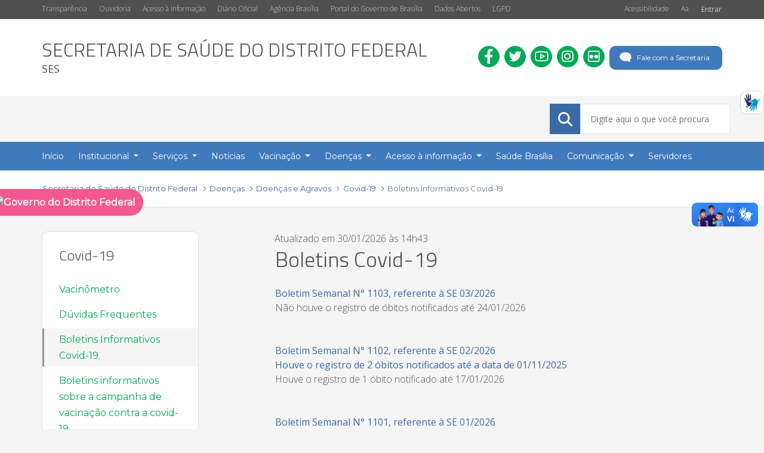

--- FILE ---
content_type: text/html;charset=UTF-8
request_url: https://www.saude.df.gov.br/web/guest/boletinsinformativos-divep-cieves?p_p_id=com_liferay_asset_publisher_web_portlet_AssetPublisherPortlet_INSTANCE_5eacLPtCPgSn&p_p_lifecycle=0&p_p_state=normal&p_p_mode=view&_com_liferay_asset_publisher_web_portlet_AssetPublisherPortlet_INSTANCE_5eacLPtCPgSn_delta=20&p_r_p_resetCur=false&_com_liferay_asset_publisher_web_portlet_AssetPublisherPortlet_INSTANCE_5eacLPtCPgSn_cur=6
body_size: 254703
content:


































	
		
			<!DOCTYPE html>






























































<html 
	class="ltr"
	dir="ltr" 
	lang="pt-BR"
>
	<head>
		<title>Boletins Informativos Covid-19 - Secretaria de Saúde do Distrito Federal</title>
		
    <meta content="initial-scale=1.0, width=device-width" name="viewport" />

































<meta content="text/html; charset=UTF-8" http-equiv="content-type" />












<script>var Liferay = window.Liferay || {};Liferay.__FF__ = Liferay.__FF__ || {};Liferay.__FF__.enableClayTreeView = false;</script>
<script data-senna-track="permanent" src="/combo?browserId=chrome&minifierType=js&languageId=pt_BR&b=7403&t=1769003506201&/o/frontend-js-jquery-web/jquery/jquery.min.js&/o/frontend-js-jquery-web/jquery/init.js&/o/frontend-js-jquery-web/jquery/ajax.js&/o/frontend-js-jquery-web/jquery/bootstrap.bundle.min.js&/o/frontend-js-jquery-web/jquery/collapsible_search.js&/o/frontend-js-jquery-web/jquery/fm.js&/o/frontend-js-jquery-web/jquery/form.js&/o/frontend-js-jquery-web/jquery/popper.min.js&/o/frontend-js-jquery-web/jquery/side_navigation.js" type="text/javascript"></script>
<link data-senna-track="temporary" href="https://www.saude.df.gov.br/boletinsinformativos-divep-cieves" rel="canonical" />
<link data-senna-track="temporary" href="https://www.saude.df.gov.br/boletinsinformativos-divep-cieves" hreflang="pt-BR" rel="alternate" />
<link data-senna-track="temporary" href="https://www.saude.df.gov.br/boletinsinformativos-divep-cieves" hreflang="x-default" rel="alternate" />

<meta property="og:locale" content="pt_BR">
<meta property="og:locale:alternate" content="pt_BR">
<meta property="og:site_name" content="Secretaria de Saúde do Distrito Federal">
<meta property="og:title" content="Boletins Informativos Covid-19 - Secretaria de Saúde do Distrito Federal">
<meta property="og:type" content="website">
<meta property="og:url" content="https://www.saude.df.gov.br/boletinsinformativos-divep-cieves">


<link href="https://www.saude.df.gov.br/o/gdf-secretarias-lf7_4-ce-theme/images/favicon.ico" rel="icon" />



<link class="lfr-css-file" data-senna-track="temporary" href="https://www.saude.df.gov.br/o/gdf-secretarias-lf7_4-ce-theme/css/clay.css?browserId=chrome&amp;themeId=gdfsecretariaslf7_4ce_WAR_gdfsecretariaslf7_4cetheme&amp;minifierType=css&amp;languageId=pt_BR&amp;b=7403&amp;t=1734550882000" id="liferayAUICSS" rel="stylesheet" type="text/css" />









	

	





	



	

		<link data-senna-track="temporary" href="/combo?browserId=chrome&amp;minifierType=&amp;themeId=gdfsecretariaslf7_4ce_WAR_gdfsecretariaslf7_4cetheme&amp;languageId=pt_BR&amp;b=7403&amp;com_liferay_asset_publisher_web_portlet_AssetPublisherPortlet_INSTANCE_ejMxTcLYpjUx:%2Fcss%2Fmain.css&amp;com_liferay_portal_search_web_search_bar_portlet_SearchBarPortlet_INSTANCE_templateSearch:%2Fcss%2Fmain.css&amp;com_liferay_product_navigation_product_menu_web_portlet_ProductMenuPortlet:%2Fcss%2Fmain.css&amp;com_liferay_site_navigation_menu_web_portlet_SiteNavigationMenuPortlet_INSTANCE_xQjA7Msjwnkn:%2Fcss%2Fmain.css&amp;t=1734550882000" id="1ebd9ca5" rel="stylesheet" type="text/css" />

	







<script data-senna-track="temporary" type="text/javascript">
	// <![CDATA[
		var Liferay = Liferay || {};

		Liferay.Browser = {
			acceptsGzip: function() {
				return true;
			},

			

			getMajorVersion: function() {
				return 131.0;
			},

			getRevision: function() {
				return '537.36';
			},
			getVersion: function() {
				return '131.0';
			},

			

			isAir: function() {
				return false;
			},
			isChrome: function() {
				return true;
			},
			isEdge: function() {
				return false;
			},
			isFirefox: function() {
				return false;
			},
			isGecko: function() {
				return true;
			},
			isIe: function() {
				return false;
			},
			isIphone: function() {
				return false;
			},
			isLinux: function() {
				return false;
			},
			isMac: function() {
				return true;
			},
			isMobile: function() {
				return false;
			},
			isMozilla: function() {
				return false;
			},
			isOpera: function() {
				return false;
			},
			isRtf: function() {
				return true;
			},
			isSafari: function() {
				return true;
			},
			isSun: function() {
				return false;
			},
			isWebKit: function() {
				return true;
			},
			isWindows: function() {
				return false;
			}
		};

		Liferay.Data = Liferay.Data || {};

		Liferay.Data.ICONS_INLINE_SVG = true;

		Liferay.Data.NAV_SELECTOR = '#navigation';

		Liferay.Data.NAV_SELECTOR_MOBILE = '#navigationCollapse';

		Liferay.Data.isCustomizationView = function() {
			return false;
		};

		Liferay.Data.notices = [
			
		];

		(function () {
			var available = {};

			var direction = {};

			

				available['pt_BR'] = 'português\x20\x28Brasil\x29';
				direction['pt_BR'] = 'ltr';

			

			Liferay.Language = {
				available,
				direction,
				get: function(key) {
					return key;
				}
			};
		})();

		Liferay.PortletKeys = {
			DOCUMENT_LIBRARY: 'com_liferay_document_library_web_portlet_DLPortlet',
			DYNAMIC_DATA_MAPPING: 'com_liferay_dynamic_data_mapping_web_portlet_DDMPortlet',
			ITEM_SELECTOR: 'com_liferay_item_selector_web_portlet_ItemSelectorPortlet'
		};

		Liferay.PropsValues = {
			JAVASCRIPT_SINGLE_PAGE_APPLICATION_TIMEOUT: 0,
			UPLOAD_SERVLET_REQUEST_IMPL_MAX_SIZE: 104857600000
		};

		Liferay.ThemeDisplay = {

			

			
				getLayoutId: function() {
					return '376';
				},

				

				getLayoutRelativeControlPanelURL: function() {
					return '/group/guest/~/control_panel/manage?p_p_id=com_liferay_asset_publisher_web_portlet_AssetPublisherPortlet_INSTANCE_5eacLPtCPgSn';
				},

				getLayoutRelativeURL: function() {
					return '/web/guest/boletinsinformativos-divep-cieves';
				},
				getLayoutURL: function() {
					return 'https://www.saude.df.gov.br/web/guest/boletinsinformativos-divep-cieves';
				},
				getParentLayoutId: function() {
					return '14';
				},
				isControlPanel: function() {
					return false;
				},
				isPrivateLayout: function() {
					return 'false';
				},
				isVirtualLayout: function() {
					return false;
				},
			

			getBCP47LanguageId: function() {
				return 'pt-BR';
			},
			getCanonicalURL: function() {

				

				return 'https\x3a\x2f\x2fwww\x2esaude\x2edf\x2egov\x2ebr\x2fboletinsinformativos-divep-cieves';
			},
			getCDNBaseURL: function() {
				return 'https://www.saude.df.gov.br';
			},
			getCDNDynamicResourcesHost: function() {
				return '';
			},
			getCDNHost: function() {
				return '';
			},
			getCompanyGroupId: function() {
				return '37103';
			},
			getCompanyId: function() {
				return '35901';
			},
			getDefaultLanguageId: function() {
				return 'pt_BR';
			},
			getDoAsUserIdEncoded: function() {
				return '';
			},
			getLanguageId: function() {
				return 'pt_BR';
			},
			getParentGroupId: function() {
				return '37101';
			},
			getPathContext: function() {
				return '';
			},
			getPathImage: function() {
				return '/image';
			},
			getPathJavaScript: function() {
				return '/o/frontend-js-web';
			},
			getPathMain: function() {
				return '/c';
			},
			getPathThemeImages: function() {
				return 'https://www.saude.df.gov.br/o/gdf-secretarias-lf7_4-ce-theme/images';
			},
			getPathThemeRoot: function() {
				return '/o/gdf-secretarias-lf7_4-ce-theme';
			},
			getPlid: function() {
				return '430';
			},
			getPortalURL: function() {
				return 'https://www.saude.df.gov.br';
			},
			getScopeGroupId: function() {
				return '37101';
			},
			getScopeGroupIdOrLiveGroupId: function() {
				return '37101';
			},
			getSessionId: function() {
				return '';
			},
			getSiteAdminURL: function() {
				return 'https://www.saude.df.gov.br/group/guest/~/control_panel/manage?p_p_lifecycle=0&p_p_state=maximized&p_p_mode=view';
			},
			getSiteGroupId: function() {
				return '37101';
			},
			getURLControlPanel: function() {
				return '/group/control_panel?refererPlid=430';
			},
			getURLHome: function() {
				return 'https\x3a\x2f\x2fwww\x2esaude\x2edf\x2egov\x2ebr\x2fweb\x2fguest';
			},
			getUserEmailAddress: function() {
				return '';
			},
			getUserId: function() {
				return '36102';
			},
			getUserName: function() {
				return '';
			},
			isAddSessionIdToURL: function() {
				return false;
			},
			isImpersonated: function() {
				return false;
			},
			isSignedIn: function() {
				return false;
			},
			isStateExclusive: function() {
				return false;
			},
			isStateMaximized: function() {
				return false;
			},
			isStatePopUp: function() {
				return false;
			}
		};

		var themeDisplay = Liferay.ThemeDisplay;

		Liferay.AUI = {

			

			getCombine: function() {
				return true;
			},
			getComboPath: function() {
				return '/combo/?browserId=chrome&minifierType=&languageId=pt_BR&b=7403&t=1734540008741&';
			},
			getDateFormat: function() {
				return '%d/%m/%Y';
			},
			getEditorCKEditorPath: function() {
				return '/o/frontend-editor-ckeditor-web';
			},
			getFilter: function() {
				var filter = 'raw';

				
					
						filter = 'min';
					
					

				return filter;
			},
			getFilterConfig: function() {
				var instance = this;

				var filterConfig = null;

				if (!instance.getCombine()) {
					filterConfig = {
						replaceStr: '.js' + instance.getStaticResourceURLParams(),
						searchExp: '\\.js$'
					};
				}

				return filterConfig;
			},
			getJavaScriptRootPath: function() {
				return '/o/frontend-js-web';
			},
			getPortletRootPath: function() {
				return '/html/portlet';
			},
			getStaticResourceURLParams: function() {
				return '?browserId=chrome&minifierType=&languageId=pt_BR&b=7403&t=1734540008741';
			}
		};

		Liferay.authToken = 'ijpHL4N1';

		

		Liferay.currentURL = '\x2fweb\x2fguest\x2fboletinsinformativos-divep-cieves\x3fp_p_id\x3dcom_liferay_asset_publisher_web_portlet_AssetPublisherPortlet_INSTANCE_5eacLPtCPgSn\x26p_p_lifecycle\x3d0\x26p_p_state\x3dnormal\x26p_p_mode\x3dview\x26_com_liferay_asset_publisher_web_portlet_AssetPublisherPortlet_INSTANCE_5eacLPtCPgSn_delta\x3d20\x26p_r_p_resetCur\x3dfalse\x26_com_liferay_asset_publisher_web_portlet_AssetPublisherPortlet_INSTANCE_5eacLPtCPgSn_cur\x3d6';
		Liferay.currentURLEncoded = '\x252Fweb\x252Fguest\x252Fboletinsinformativos-divep-cieves\x253Fp_p_id\x253Dcom_liferay_asset_publisher_web_portlet_AssetPublisherPortlet_INSTANCE_5eacLPtCPgSn\x2526p_p_lifecycle\x253D0\x2526p_p_state\x253Dnormal\x2526p_p_mode\x253Dview\x2526_com_liferay_asset_publisher_web_portlet_AssetPublisherPortlet_INSTANCE_5eacLPtCPgSn_delta\x253D20\x2526p_r_p_resetCur\x253Dfalse\x2526_com_liferay_asset_publisher_web_portlet_AssetPublisherPortlet_INSTANCE_5eacLPtCPgSn_cur\x253D6';
	// ]]>
</script>

<script data-senna-track="temporary" type="text/javascript">window.__CONFIG__= {basePath: '',combine: true, defaultURLParams: null, explainResolutions: false, exposeGlobal: false, logLevel: 'warn', namespace:'Liferay', reportMismatchedAnonymousModules: 'warn', resolvePath: '/o/js_resolve_modules', url: '/combo/?browserId=chrome&minifierType=&languageId=pt_BR&b=7403&t=1734540008741&', waitTimeout: 60000};</script><script data-senna-track="permanent" src="/o/frontend-js-loader-modules-extender/loader.js" type="text/javascript"></script><script data-senna-track="permanent" src="/combo?browserId=chrome&minifierType=js&languageId=pt_BR&b=7403&t=1734540008741&/o/frontend-js-aui-web/aui/aui/aui.js&/o/frontend-js-aui-web/liferay/modules.js&/o/frontend-js-aui-web/liferay/aui_sandbox.js&/o/frontend-js-aui-web/aui/attribute-base/attribute-base.js&/o/frontend-js-aui-web/aui/attribute-complex/attribute-complex.js&/o/frontend-js-aui-web/aui/attribute-core/attribute-core.js&/o/frontend-js-aui-web/aui/attribute-observable/attribute-observable.js&/o/frontend-js-aui-web/aui/attribute-extras/attribute-extras.js&/o/frontend-js-aui-web/aui/event-custom-base/event-custom-base.js&/o/frontend-js-aui-web/aui/event-custom-complex/event-custom-complex.js&/o/frontend-js-aui-web/aui/oop/oop.js&/o/frontend-js-aui-web/aui/aui-base-lang/aui-base-lang.js&/o/frontend-js-aui-web/liferay/dependency.js&/o/frontend-js-aui-web/liferay/util.js&/o/frontend-js-web/liferay/dom_task_runner.js&/o/frontend-js-web/liferay/events.js&/o/frontend-js-web/liferay/lazy_load.js&/o/frontend-js-web/liferay/liferay.js&/o/frontend-js-web/liferay/global.bundle.js&/o/frontend-js-web/liferay/portlet.js&/o/frontend-js-web/liferay/workflow.js&/o/frontend-js-module-launcher/webpack_federation.js" type="text/javascript"></script>
<script data-senna-track="temporary" type="text/javascript">try {var MODULE_MAIN='exportimport-web@5.0.29/index';var MODULE_PATH='/o/exportimport-web';AUI().applyConfig({groups:{exportimportweb:{base:MODULE_PATH+"/",combine:Liferay.AUI.getCombine(),filter:Liferay.AUI.getFilterConfig(),modules:{"liferay-export-import-export-import":{path:"js/main.js",requires:["aui-datatype","aui-dialog-iframe-deprecated","aui-modal","aui-parse-content","aui-toggler","aui-tree-view","liferay-portlet-base","liferay-util-window"]}},root:MODULE_PATH+"/"}}});
} catch(error) {console.error(error);}try {var MODULE_MAIN='item-selector-taglib@5.1.32/index.es';var MODULE_PATH='/o/item-selector-taglib';AUI().applyConfig({groups:{"item-selector-taglib":{base:MODULE_PATH+"/",combine:Liferay.AUI.getCombine(),filter:Liferay.AUI.getFilterConfig(),modules:{"liferay-image-selector":{path:"image_selector/js/image_selector.js",requires:["aui-base","liferay-item-selector-dialog","liferay-portlet-base","uploader"]}},root:MODULE_PATH+"/"}}});
} catch(error) {console.error(error);}try {var MODULE_MAIN='layout-taglib@8.0.5/index';var MODULE_PATH='/o/layout-taglib';AUI().applyConfig({groups:{"layout-taglib":{base:MODULE_PATH+"/",combine:Liferay.AUI.getCombine(),filter:Liferay.AUI.getFilterConfig(),modules:{"liferay-layouts-tree":{path:"layouts_tree/js/layouts_tree.js",requires:["aui-tree-view"]},"liferay-layouts-tree-check-content-display-page":{path:"layouts_tree/js/layouts_tree_check_content_display_page.js",requires:["aui-component","plugin"]},"liferay-layouts-tree-node-radio":{path:"layouts_tree/js/layouts_tree_node_radio.js",requires:["aui-tree-node"]},"liferay-layouts-tree-node-task":{path:"layouts_tree/js/layouts_tree_node_task.js",requires:["aui-tree-node"]},"liferay-layouts-tree-radio":{path:"layouts_tree/js/layouts_tree_radio.js",requires:["aui-tree-node","liferay-layouts-tree-node-radio"]},"liferay-layouts-tree-selectable":{path:"layouts_tree/js/layouts_tree_selectable.js",requires:["liferay-layouts-tree-node-task"]},"liferay-layouts-tree-state":{path:"layouts_tree/js/layouts_tree_state.js",requires:["aui-base"]}},root:MODULE_PATH+"/"}}});
} catch(error) {console.error(error);}try {var MODULE_MAIN='commerce-product-content-web@4.0.33/index';var MODULE_PATH='/o/commerce-product-content-web';AUI().applyConfig({groups:{productcontent:{base:MODULE_PATH+"/js/",combine:Liferay.AUI.getCombine(),modules:{"liferay-commerce-product-content":{path:"product_content.js",requires:["aui-base","aui-io-request","aui-parse-content","liferay-portlet-base","liferay-portlet-url"]}},root:MODULE_PATH+"/js/"}}});
} catch(error) {console.error(error);}try {var MODULE_MAIN='commerce-frontend-impl@4.0.18/index';var MODULE_PATH='/o/commerce-frontend-impl';AUI().applyConfig({groups:{commercefrontend:{base:MODULE_PATH+"/js/",combine:Liferay.AUI.getCombine(),modules:{"liferay-commerce-frontend-asset-categories-selector":{path:"liferay_commerce_frontend_asset_categories_selector.js",requires:["aui-tree","liferay-commerce-frontend-asset-tag-selector"]},"liferay-commerce-frontend-asset-tag-selector":{path:"liferay_commerce_frontend_asset_tag_selector.js",requires:["aui-io-plugin-deprecated","aui-live-search-deprecated","aui-template-deprecated","aui-textboxlist-deprecated","datasource-cache","liferay-service-datasource"]},"liferay-commerce-frontend-management-bar-state":{condition:{trigger:"liferay-management-bar"},path:"management_bar_state.js",requires:["liferay-management-bar"]}},root:MODULE_PATH+"/js/"}}});
} catch(error) {console.error(error);}try {var MODULE_MAIN='@liferay/frontend-taglib@7.0.4/index';var MODULE_PATH='/o/frontend-taglib';AUI().applyConfig({groups:{"frontend-taglib":{base:MODULE_PATH+"/",combine:Liferay.AUI.getCombine(),filter:Liferay.AUI.getFilterConfig(),modules:{"liferay-management-bar":{path:"management_bar/js/management_bar.js",requires:["aui-component","liferay-portlet-base"]},"liferay-sidebar-panel":{path:"sidebar_panel/js/sidebar_panel.js",requires:["aui-base","aui-debounce","aui-parse-content","liferay-portlet-base"]}},root:MODULE_PATH+"/"}}});
} catch(error) {console.error(error);}try {var MODULE_MAIN='staging-taglib@7.0.18/index';var MODULE_PATH='/o/staging-taglib';AUI().applyConfig({groups:{stagingTaglib:{base:MODULE_PATH+"/",combine:Liferay.AUI.getCombine(),filter:Liferay.AUI.getFilterConfig(),modules:{"liferay-export-import-management-bar-button":{path:"export_import_entity_management_bar_button/js/main.js",requires:["aui-component","liferay-search-container","liferay-search-container-select"]}},root:MODULE_PATH+"/"}}});
} catch(error) {console.error(error);}try {var MODULE_MAIN='product-navigation-simulation-device@6.0.20/index';var MODULE_PATH='/o/product-navigation-simulation-device';AUI().applyConfig({groups:{"navigation-simulation-device":{base:MODULE_PATH+"/js/",combine:Liferay.AUI.getCombine(),filter:Liferay.AUI.getFilterConfig(),modules:{"liferay-product-navigation-simulation-device":{path:"product_navigation_simulation_device.js",requires:["aui-dialog-iframe-deprecated","aui-event-input","aui-modal","liferay-portlet-base","liferay-product-navigation-control-menu","liferay-util-window","liferay-widget-size-animation-plugin"]}},root:MODULE_PATH+"/js/"}}});
} catch(error) {console.error(error);}try {var MODULE_MAIN='frontend-editor-alloyeditor-web@5.0.18/index';var MODULE_PATH='/o/frontend-editor-alloyeditor-web';AUI().applyConfig({groups:{alloyeditor:{base:MODULE_PATH+"/js/",combine:Liferay.AUI.getCombine(),filter:Liferay.AUI.getFilterConfig(),modules:{"liferay-alloy-editor":{path:"alloyeditor.js",requires:["aui-component","liferay-portlet-base","timers"]},"liferay-alloy-editor-source":{path:"alloyeditor_source.js",requires:["aui-debounce","liferay-fullscreen-source-editor","liferay-source-editor","plugin"]}},root:MODULE_PATH+"/js/"}}});
} catch(error) {console.error(error);}try {var MODULE_MAIN='journal-web@5.0.60/index';var MODULE_PATH='/o/journal-web';AUI().applyConfig({groups:{journal:{base:MODULE_PATH+"/js/",combine:Liferay.AUI.getCombine(),filter:Liferay.AUI.getFilterConfig(),modules:{"liferay-journal-navigation":{path:"navigation.js",requires:["aui-component","liferay-portlet-base","liferay-search-container"]},"liferay-portlet-journal":{path:"main.js",requires:["aui-base","aui-dialog-iframe-deprecated","liferay-portlet-base","liferay-util-window"]}},root:MODULE_PATH+"/js/"}}});
} catch(error) {console.error(error);}try {var MODULE_MAIN='portal-workflow-task-web@5.0.25/index';var MODULE_PATH='/o/portal-workflow-task-web';AUI().applyConfig({groups:{workflowtasks:{base:MODULE_PATH+"/js/",combine:Liferay.AUI.getCombine(),filter:Liferay.AUI.getFilterConfig(),modules:{"liferay-workflow-tasks":{path:"main.js",requires:["liferay-util-window"]}},root:MODULE_PATH+"/js/"}}});
} catch(error) {console.error(error);}try {var MODULE_MAIN='@liferay/frontend-js-state-web@1.0.12/index';var MODULE_PATH='/o/frontend-js-state-web';AUI().applyConfig({groups:{state:{mainModule:MODULE_MAIN}}});
} catch(error) {console.error(error);}try {var MODULE_MAIN='segments-simulation-web@3.0.9/index';var MODULE_PATH='/o/segments-simulation-web';AUI().applyConfig({groups:{segmentssimulation:{base:MODULE_PATH+"/js/",combine:Liferay.AUI.getCombine(),filter:Liferay.AUI.getFilterConfig(),modules:{"liferay-portlet-segments-simulation":{path:"main.js",requires:["aui-base","liferay-portlet-base"]}},root:MODULE_PATH+"/js/"}}});
} catch(error) {console.error(error);}try {var MODULE_MAIN='@liferay/frontend-js-react-web@5.0.16/js/index';var MODULE_PATH='/o/frontend-js-react-web';AUI().applyConfig({groups:{react:{mainModule:MODULE_MAIN}}});
} catch(error) {console.error(error);}try {var MODULE_MAIN='frontend-js-components-web@2.0.21/index';var MODULE_PATH='/o/frontend-js-components-web';AUI().applyConfig({groups:{components:{mainModule:MODULE_MAIN}}});
} catch(error) {console.error(error);}try {var MODULE_MAIN='dynamic-data-mapping-web@5.0.36/index';var MODULE_PATH='/o/dynamic-data-mapping-web';!function(){var a=Liferay.AUI;AUI().applyConfig({groups:{ddm:{base:MODULE_PATH+"/js/",combine:Liferay.AUI.getCombine(),filter:a.getFilterConfig(),modules:{"liferay-ddm-form":{path:"ddm_form.js",requires:["aui-base","aui-datatable","aui-datatype","aui-image-viewer","aui-parse-content","aui-set","aui-sortable-list","json","liferay-form","liferay-layouts-tree","liferay-layouts-tree-radio","liferay-layouts-tree-selectable","liferay-map-base","liferay-translation-manager","liferay-util-window"]},"liferay-portlet-dynamic-data-mapping":{condition:{trigger:"liferay-document-library"},path:"main.js",requires:["arraysort","aui-form-builder-deprecated","aui-form-validator","aui-map","aui-text-unicode","json","liferay-menu","liferay-translation-manager","liferay-util-window","text"]},"liferay-portlet-dynamic-data-mapping-custom-fields":{condition:{trigger:"liferay-document-library"},path:"custom_fields.js",requires:["liferay-portlet-dynamic-data-mapping"]}},root:MODULE_PATH+"/js/"}}})}();
} catch(error) {console.error(error);}try {var MODULE_MAIN='portal-search-web@6.0.38/index';var MODULE_PATH='/o/portal-search-web';AUI().applyConfig({groups:{search:{base:MODULE_PATH+"/js/",combine:Liferay.AUI.getCombine(),filter:Liferay.AUI.getFilterConfig(),modules:{"liferay-search-bar":{path:"search_bar.js",requires:[]},"liferay-search-custom-filter":{path:"custom_filter.js",requires:[]},"liferay-search-facet-util":{path:"facet_util.js",requires:[]},"liferay-search-modified-facet":{path:"modified_facet.js",requires:["aui-form-validator","liferay-search-facet-util"]},"liferay-search-modified-facet-configuration":{path:"modified_facet_configuration.js",requires:["aui-node"]},"liferay-search-sort-configuration":{path:"sort_configuration.js",requires:["aui-node"]},"liferay-search-sort-util":{path:"sort_util.js",requires:[]}},root:MODULE_PATH+"/js/"}}});
} catch(error) {console.error(error);}try {var MODULE_MAIN='invitation-invite-members-web@5.0.15/index';var MODULE_PATH='/o/invitation-invite-members-web';AUI().applyConfig({groups:{"invite-members":{base:MODULE_PATH+"/invite_members/js/",combine:Liferay.AUI.getCombine(),filter:Liferay.AUI.getFilterConfig(),modules:{"liferay-portlet-invite-members":{path:"main.js",requires:["aui-base","autocomplete-base","datasource-io","datatype-number","liferay-portlet-base","liferay-util-window","node-core"]}},root:MODULE_PATH+"/invite_members/js/"}}});
} catch(error) {console.error(error);}try {var MODULE_MAIN='contacts-web@5.0.21/index';var MODULE_PATH='/o/contacts-web';AUI().applyConfig({groups:{contactscenter:{base:MODULE_PATH+"/js/",combine:Liferay.AUI.getCombine(),filter:Liferay.AUI.getFilterConfig(),modules:{"liferay-contacts-center":{path:"main.js",requires:["aui-io-plugin-deprecated","aui-toolbar","autocomplete-base","datasource-io","json-parse","liferay-portlet-base","liferay-util-window"]}},root:MODULE_PATH+"/js/"}}});
} catch(error) {console.error(error);}try {var MODULE_MAIN='staging-processes-web@5.0.19/index';var MODULE_PATH='/o/staging-processes-web';AUI().applyConfig({groups:{stagingprocessesweb:{base:MODULE_PATH+"/",combine:Liferay.AUI.getCombine(),filter:Liferay.AUI.getFilterConfig(),modules:{"liferay-staging-processes-export-import":{path:"js/main.js",requires:["aui-datatype","aui-dialog-iframe-deprecated","aui-modal","aui-parse-content","aui-toggler","aui-tree-view","liferay-portlet-base","liferay-util-window"]}},root:MODULE_PATH+"/"}}});
} catch(error) {console.error(error);}try {var MODULE_MAIN='document-library-web@6.0.69/index';var MODULE_PATH='/o/document-library-web';AUI().applyConfig({groups:{dl:{base:MODULE_PATH+"/document_library/js/legacy/",combine:Liferay.AUI.getCombine(),filter:Liferay.AUI.getFilterConfig(),modules:{"document-library-upload":{path:"upload.js",requires:["aui-component","aui-data-set-deprecated","aui-overlay-manager-deprecated","aui-overlay-mask-deprecated","aui-parse-content","aui-progressbar","aui-template-deprecated","aui-tooltip","liferay-history-manager","liferay-search-container","querystring-parse-simple","uploader"]},"liferay-document-library":{path:"main.js",requires:["document-library-upload","liferay-portlet-base"]}},root:MODULE_PATH+"/document_library/js/legacy/"}}});
} catch(error) {console.error(error);}try {var MODULE_MAIN='calendar-web@5.0.29/index';var MODULE_PATH='/o/calendar-web';AUI().applyConfig({groups:{calendar:{base:MODULE_PATH+"/js/",combine:Liferay.AUI.getCombine(),filter:Liferay.AUI.getFilterConfig(),modules:{"liferay-calendar-a11y":{path:"calendar_a11y.js",requires:["calendar"]},"liferay-calendar-container":{path:"calendar_container.js",requires:["aui-alert","aui-base","aui-component","liferay-portlet-base"]},"liferay-calendar-date-picker-sanitizer":{path:"date_picker_sanitizer.js",requires:["aui-base"]},"liferay-calendar-interval-selector":{path:"interval_selector.js",requires:["aui-base","liferay-portlet-base"]},"liferay-calendar-interval-selector-scheduler-event-link":{path:"interval_selector_scheduler_event_link.js",requires:["aui-base","liferay-portlet-base"]},"liferay-calendar-list":{path:"calendar_list.js",requires:["aui-template-deprecated","liferay-scheduler"]},"liferay-calendar-message-util":{path:"message_util.js",requires:["liferay-util-window"]},"liferay-calendar-recurrence-converter":{path:"recurrence_converter.js",requires:[]},"liferay-calendar-recurrence-dialog":{path:"recurrence.js",requires:["aui-base","liferay-calendar-recurrence-util"]},"liferay-calendar-recurrence-util":{path:"recurrence_util.js",requires:["aui-base","liferay-util-window"]},"liferay-calendar-reminders":{path:"calendar_reminders.js",requires:["aui-base"]},"liferay-calendar-remote-services":{path:"remote_services.js",requires:["aui-base","aui-component","liferay-calendar-util","liferay-portlet-base"]},"liferay-calendar-session-listener":{path:"session_listener.js",requires:["aui-base","liferay-scheduler"]},"liferay-calendar-simple-color-picker":{path:"simple_color_picker.js",requires:["aui-base","aui-template-deprecated"]},"liferay-calendar-simple-menu":{path:"simple_menu.js",requires:["aui-base","aui-template-deprecated","event-outside","event-touch","widget-modality","widget-position","widget-position-align","widget-position-constrain","widget-stack","widget-stdmod"]},"liferay-calendar-util":{path:"calendar_util.js",requires:["aui-datatype","aui-io","aui-scheduler","aui-toolbar","autocomplete","autocomplete-highlighters"]},"liferay-scheduler":{path:"scheduler.js",requires:["async-queue","aui-datatype","aui-scheduler","dd-plugin","liferay-calendar-a11y","liferay-calendar-message-util","liferay-calendar-recurrence-converter","liferay-calendar-recurrence-util","liferay-calendar-util","liferay-scheduler-event-recorder","liferay-scheduler-models","promise","resize-plugin"]},"liferay-scheduler-event-recorder":{path:"scheduler_event_recorder.js",requires:["dd-plugin","liferay-calendar-util","resize-plugin"]},"liferay-scheduler-models":{path:"scheduler_models.js",requires:["aui-datatype","dd-plugin","liferay-calendar-util"]}},root:MODULE_PATH+"/js/"}}});
} catch(error) {console.error(error);}try {var MODULE_MAIN='product-navigation-taglib@6.0.22/index';var MODULE_PATH='/o/product-navigation-taglib';AUI().applyConfig({groups:{controlmenu:{base:MODULE_PATH+"/",combine:Liferay.AUI.getCombine(),filter:Liferay.AUI.getFilterConfig(),modules:{"liferay-product-navigation-control-menu":{path:"control_menu/js/product_navigation_control_menu.js",requires:["aui-node","event-touch"]}},root:MODULE_PATH+"/"}}});
} catch(error) {console.error(error);}</script>


<script data-senna-track="temporary" type="text/javascript">
	// <![CDATA[
		
			
				
		

		

		
	// ]]>
</script>





	
		

			

			
				<script data-senna-track="permanent" id="googleAnalyticsScript" type="text/javascript">
					(function(i, s, o, g, r, a, m) {
						i['GoogleAnalyticsObject'] = r;

						i[r] = i[r] || function() {
							var arrayValue = i[r].q || [];

							i[r].q = arrayValue;

							(i[r].q).push(arguments);
						};

						i[r].l = 1 * new Date();

						a = s.createElement(o);
						m = s.getElementsByTagName(o)[0];
						a.async = 1;
						a.src = g;
						m.parentNode.insertBefore(a, m);
					})(window, document, 'script', '//www.google-analytics.com/analytics.js', 'ga');

					

					
						
							ga('create', 'G-HEZVGF7HWK', 'auto', window.dataLayer = window.dataLayer || []);
  function gtag(){dataLayer.push(arguments);}
  gtag('js', new Date());

  gtag('config', 'G-HEZVGF7HWK');
						
						

					

					

					ga('send', 'pageview');

					
						Liferay.on(
							'endNavigate',
							function(event) {
								ga('set', 'page', event.path);
								ga('send', 'pageview');
							}
						);
					
				</script>
			
		
		



	
		

			

			
		
	












	

	





	



	



















<link class="lfr-css-file" data-senna-track="temporary" href="https://www.saude.df.gov.br/o/gdf-secretarias-lf7_4-ce-theme/css/main.css?browserId=chrome&amp;themeId=gdfsecretariaslf7_4ce_WAR_gdfsecretariaslf7_4cetheme&amp;minifierType=css&amp;languageId=pt_BR&amp;b=7403&amp;t=1734550882000" id="liferayThemeCSS" rel="stylesheet" type="text/css" />




	<style data-senna-track="temporary" type="text/css">
		.atendimento-externo-libras {
    display: block;
    position: fixed;
    width: 40px;
    height: 40px;
    right: 0;
    top: calc(60% - 50px);
    margin-top: -32vh;
    border: 1px solid #d0d0d0;
    background-color: white;
    border-radius: 0.75rem;
    padding: 4px;
  }

  .atendimento-externo-libras a {
    display: block;
  }

  .atendimento-externo-libras img {
    width: 100%;
    height: 100%;
  }

.site-name{font-size:32px;}

#main-content .journal-content-article a{font-weight: 500;}

.dropdown-menu{
max-height: unset; 
}

.main-navigation .dropdown-menu a{
  padding: 12px;
}
	</style>





	<style data-senna-track="temporary" type="text/css">

		

			

				

					

				

			

		

			

				

					

				

			

		

			

		

			

		

			

				

					

				

			

		

			

		

			

		

			

		

	</style>


<link href="/o/commerce-frontend-js/styles/main.css" rel="stylesheet"type="text/css" /><style data-senna-track="temporary" type="text/css">
</style>
<script type="text/javascript">
// <![CDATA[
Liferay.Loader.require('@liferay/frontend-js-state-web@1.0.12/State', function(_liferayFrontendJsStateWeb1012State) {
try {
(function() {
var FrontendJsState = _liferayFrontendJsStateWeb1012State;

})();
} catch (err) {
	console.error(err);
}
});
// ]]>
</script><script type="text/javascript">
// <![CDATA[
Liferay.Loader.require('frontend-js-spa-web@5.0.20/init', function(frontendJsSpaWeb5020Init) {
try {
(function() {
var frontendJsSpaWebInit = frontendJsSpaWeb5020Init;
frontendJsSpaWebInit.default({"navigationExceptionSelectors":":not([target=\"_blank\"]):not([data-senna-off]):not([data-resource-href]):not([data-cke-saved-href]):not([data-cke-saved-href])","cacheExpirationTime":-1,"clearScreensCache":true,"portletsBlacklist":["com_liferay_account_admin_web_internal_portlet_AccountUsersAdminPortlet","com_liferay_account_admin_web_internal_portlet_AccountEntriesAdminPortlet","com_liferay_nested_portlets_web_portlet_NestedPortletsPortlet","com_liferay_site_navigation_directory_web_portlet_SitesDirectoryPortlet","com_liferay_questions_web_internal_portlet_QuestionsPortlet","com_liferay_account_admin_web_internal_portlet_AccountEntriesManagementPortlet","com_liferay_portal_language_override_web_internal_portlet_PLOPortlet","com_liferay_login_web_portlet_LoginPortlet","com_liferay_login_web_portlet_FastLoginPortlet"],"validStatusCodes":[221,490,494,499,491,492,493,495,220],"debugEnabled":false,"loginRedirect":"","excludedPaths":["/c/document_library","/documents","/image"],"userNotification":{"message":"Parece que isso está demorando mais do que o esperado.","title":"Opa","timeout":30000},"requestTimeout":0})
})();
} catch (err) {
	console.error(err);
}
});
// ]]>
</script>













<script data-senna-track="temporary" type="text/javascript">
	if (window.Analytics) {
		window._com_liferay_document_library_analytics_isViewFileEntry = false;
	}
</script>







<script type="text/javascript">
// <![CDATA[
Liferay.on(
	'ddmFieldBlur', function(event) {
		if (window.Analytics) {
			Analytics.send(
				'fieldBlurred',
				'Form',
				{
					fieldName: event.fieldName,
					focusDuration: event.focusDuration,
					formId: event.formId,
					page: event.page
				}
			);
		}
	}
);

Liferay.on(
	'ddmFieldFocus', function(event) {
		if (window.Analytics) {
			Analytics.send(
				'fieldFocused',
				'Form',
				{
					fieldName: event.fieldName,
					formId: event.formId,
					page: event.page
				}
			);
		}
	}
);

Liferay.on(
	'ddmFormPageShow', function(event) {
		if (window.Analytics) {
			Analytics.send(
				'pageViewed',
				'Form',
				{
					formId: event.formId,
					page: event.page,
					title: event.title
				}
			);
		}
	}
);

Liferay.on(
	'ddmFormSubmit', function(event) {
		if (window.Analytics) {
			Analytics.send(
				'formSubmitted',
				'Form',
				{
					formId: event.formId
				}
			);
		}
	}
);

Liferay.on(
	'ddmFormView', function(event) {
		if (window.Analytics) {
			Analytics.send(
				'formViewed',
				'Form',
				{
					formId: event.formId,
					title: event.title
				}
			);
		}
	}
);
// ]]>
</script>














		<link rel="apple-touch-icon" sizes="180x180" href="https://www.saude.df.gov.br/o/gdf-secretarias-lf7_4-ce-theme/images/favicon/apple-touch-icon.png">
		<link rel="icon" type="image/png" sizes="32x32" href="https://www.saude.df.gov.br/o/gdf-secretarias-lf7_4-ce-theme/images/favicon/favicon-32x32.png">
		<link rel="icon" type="image/png" sizes="16x16" href="https://www.saude.df.gov.br/o/gdf-secretarias-lf7_4-ce-theme/images/favicon/favicon-16x16.png">
		<link rel="manifest" href="https://www.saude.df.gov.br/o/gdf-secretarias-lf7_4-ce-theme/images/favicon/site.webmanifest">		

		<link rel="preconnect" href="https://fonts.googleapis.com">
		<link rel="preconnect" href="https://fonts.gstatic.com" crossorigin>
		<link href="https://fonts.googleapis.com/css2?family=Montserrat&family=Open+Sans:wght@300;400;700&family=Titillium+Web:wght@200;300&display=swap" rel="stylesheet">
		<link rel="stylesheet" href="https://maxst.icons8.com/vue-static/landings/line-awesome/line-awesome/1.3.0/css/line-awesome.min.css">

		<!-- Global site tag (gtag.js) - Google Analytics -->
			<script async src="https://www.googletagmanager.com/gtag/js?id=G-HEZVGF7HWK%22%3E"></script>
<script>
    window.dataLayer = window.dataLayer || [];
    function gtag(){dataLayer.push(arguments);}
    gtag('js', new Date());

    gtag('config', 'G-HEZVGF7HWK');
</script>
	</head>

	<body class="chrome controls-visible default-theme yui3-skin-sam guest-site signed-out public-page site paginas-internas">













































	<nav aria-label="Links rápidos" class="d-none d-xl-block quick-access-nav" id="kkfc_quickAccessNav">
		<h1 class="hide-accessible">Navegação</h1>

		<ul>
			
				<li><a href="#main-content">Pular para o Conteúdo</a></li>
			

			
		</ul>
	</nav>












































































<div
    aria-labelledby="loginPortletLabel"
    class="fade modal"
    id="loginPortlet"
    role="dialog"
    tabindex="-1"
    aria-hidden="true"
    style="display: none;">
    <div class="modal-dialog modal-md modal-dialog-centered">
        <div class="modal-content">
            <div class="modal-header">
                <div class="modal-title" id="loginPortletLabel">Entrar</div>
                <button
                    aria-labelledby="Close"
                    class="close"
                    data-dismiss="modal"
                    role="button"
                    type="button">
                    <i class="las la-times"></i>
                </button>
            </div>
            <div class="modal-body ">
                





































	

	<div class="portlet-boundary portlet-boundary_com_liferay_login_web_portlet_LoginPortlet_  portlet-static portlet-static-end portlet-decorate portlet-login " id="p_p_id_com_liferay_login_web_portlet_LoginPortlet_">
		<span id="p_com_liferay_login_web_portlet_LoginPortlet"></span>




	

	
		
			




































	
		 
<section class="portlet" id="portlet_com_liferay_login_web_portlet_LoginPortlet">


	<div class="portlet-content">


		<div class="autofit-float autofit-row portlet-header">
			<div class="autofit-col autofit-col-expand">
				<h2 class="portlet-title-text">Autenticação</h2>
			</div>
			<div class="autofit-col autofit-col-end">
				<div class="autofit-section">
				</div>
			</div>
		</div>

		
			<div class=" portlet-content-container">
				


	<div class="portlet-body">



	
		
			
				
					















































	

				

				
					
						


	

		




























	
	

		

		<div class="login-container">
			
				
			

			

























































<form action="https://www.saude.df.gov.br/web/guest/boletinsinformativos-divep-cieves?p_p_id=com_liferay_login_web_portlet_LoginPortlet&amp;p_p_lifecycle=1&amp;p_p_state=normal&amp;p_p_mode=view&amp;_com_liferay_login_web_portlet_LoginPortlet_javax.portlet.action=%2Flogin%2Flogin&amp;_com_liferay_login_web_portlet_LoginPortlet_mvcRenderCommandName=%2Flogin%2Flogin&amp;p_auth=ijpHL4N1" class="form sign-in-form " data-fm-namespace="_com_liferay_login_web_portlet_LoginPortlet_" id="_com_liferay_login_web_portlet_LoginPortlet_loginForm" method="post" name="_com_liferay_login_web_portlet_LoginPortlet_loginForm" autocomplete="on" >
	
		<fieldset class="input-container" disabled="disabled">
			<legend class="sr-only">Autenticação</legend>
	

	








































































	

		

		
			
				<input  class="field form-control"  id="_com_liferay_login_web_portlet_LoginPortlet_formDate"    name="_com_liferay_login_web_portlet_LoginPortlet_formDate"     type="hidden" value="1769905389878"   />
			
		

		
	









				








































































	

		

		
			
				<input  class="field form-control"  id="_com_liferay_login_web_portlet_LoginPortlet_saveLastPath"    name="_com_liferay_login_web_portlet_LoginPortlet_saveLastPath"     type="hidden" value="false"   />
			
		

		
	









				








































































	

		

		
			
				<input  class="field form-control"  id="_com_liferay_login_web_portlet_LoginPortlet_redirect"    name="_com_liferay_login_web_portlet_LoginPortlet_redirect"     type="hidden" value=""   />
			
		

		
	









				








































































	

		

		
			
				<input  class="field form-control"  id="_com_liferay_login_web_portlet_LoginPortlet_doActionAfterLogin"    name="_com_liferay_login_web_portlet_LoginPortlet_doActionAfterLogin"     type="hidden" value="false"   />
			
		

		
	










				<div class="inline-alert-container lfr-alert-container"></div>

				

				
					
					
					
				

				
					<div class="alert alert-danger" id="_com_liferay_login_web_portlet_LoginPortlet_cookieDisabled" style="display: none;">
						Falha na autenticação. Por favor, habilite os cookies no navegador e tente novamente.
					</div>
				

				
				
				
				
				
				
				

				

				
				

				

				<fieldset class="fieldset " ><legend class="fieldset-legend"><span class="legend"></span></legend><div class="">

					

					
						

						
							
						
					
































































	<div class="form-group input-text-wrapper">





	<label class=" control-label" for="_com_liferay_login_web_portlet_LoginPortlet_login">
		
				Endereço de Email
			</label>
		





	

		

		
			
				<input  class="field clearable form-control"  id="_com_liferay_login_web_portlet_LoginPortlet_login"    name="_com_liferay_login_web_portlet_LoginPortlet_login"     type="text" value="@df.gov.br"   />
			
		

		
	





	



	</div>




					
						
					
































































	<div class="form-group input-text-wrapper">





	<label class=" control-label" for="_com_liferay_login_web_portlet_LoginPortlet_password">
		
				Senha
			</label>
		





	

		

		
			
				<input  class="field form-control"  id="_com_liferay_login_web_portlet_LoginPortlet_password"    name="_com_liferay_login_web_portlet_LoginPortlet_password"     type="password" value=""   />
			
		

		
	





	



	</div>




					<span id="_com_liferay_login_web_portlet_LoginPortlet_passwordCapsLockSpan" style="display: none;">Caps Lock está ativado.</span>

					
						
































































	<div class="form-group form-inline input-checkbox-wrapper">





	<label class="" for="_com_liferay_login_web_portlet_LoginPortlet_rememberMe">
		





	

		

		

		<input  class="field"  id="_com_liferay_login_web_portlet_LoginPortlet_rememberMe" name="_com_liferay_login_web_portlet_LoginPortlet_rememberMe"  onClick=""  type="checkbox"    />

		
	
	




	
			Lembre de mim
		</label>
	



	</div>



					
				</div></fieldset>

				<div class="button-holder " >
					
























































	
		<button
			class="btn  btn-primary"

			

			id="_com_liferay_login_web_portlet_LoginPortlet_fwii"

			

			

			type="submit"

			
			
		>
	





	<span class="lfr-btn-label">Entrar</span>





	
		</button>
	







				</div>
			























































	
		








































































	

		

		
			
				<input  class="field form-control"  id="_com_liferay_login_web_portlet_LoginPortlet_checkboxNames"    name="_com_liferay_login_web_portlet_LoginPortlet_checkboxNames"     type="hidden" value="rememberMe"   />
			
		

		
	









	

	
		</fieldset>
	
</form>



<script type="text/javascript">
// <![CDATA[
AUI().use('liferay-form', function(A) {(function() {var $ = AUI.$;var _ = AUI._;
	Liferay.Form.register(
		{
			id: '_com_liferay_login_web_portlet_LoginPortlet_loginForm'

			
				, fieldRules: [

					

							

							{
								body: '',
								custom: false,
								errorMessage: '',
								fieldName: '_com_liferay_login_web_portlet_LoginPortlet_password',
								validatorName: 'required'
							}

					

							,

							{
								body: '',
								custom: false,
								errorMessage: '',
								fieldName: '_com_liferay_login_web_portlet_LoginPortlet_login',
								validatorName: 'required'
							}

					

							,

							{
								body: '',
								custom: false,
								errorMessage: '',
								fieldName: '_com_liferay_login_web_portlet_LoginPortlet_login',
								validatorName: 'email'
							}

					

				]
			

			
				, onSubmit: function(event) {
					event.preventDefault();
				}
			

			, validateOnBlur: false
		}
	);

	var onDestroyPortlet = function(event) {
		if (event.portletId === 'com_liferay_login_web_portlet_LoginPortlet') {
			delete Liferay.Form._INSTANCES['_com_liferay_login_web_portlet_LoginPortlet_loginForm'];
		}
	};

	Liferay.on('destroyPortlet', onDestroyPortlet);

	
		A.all('#_com_liferay_login_web_portlet_LoginPortlet_loginForm .input-container').removeAttribute('disabled');
	

	Liferay.fire(
		'_com_liferay_login_web_portlet_LoginPortlet_formReady',
		{
			formName: '_com_liferay_login_web_portlet_LoginPortlet_loginForm'
		}
	);
})();});
// ]]>
</script>

			






	<div class="navigation">
		<span
			class=""
			
		>
			
				
					<a href="https://www.saude.df.gov.br/web/guest/boletinsinformativos-divep-cieves?p_p_id=com_liferay_login_web_portlet_LoginPortlet&amp;p_p_lifecycle=0&amp;p_p_state=maximized&amp;p_p_mode=view&amp;_com_liferay_login_web_portlet_LoginPortlet_mvcRenderCommandName=%2Flogin%2Fforgot_password&amp;saveLastPath=false" target="_self" class=" lfr-icon-item taglib-icon" id="_com_liferay_login_web_portlet_LoginPortlet_ctvk____" >
						


	
		
			
				
			
		
	



	
		
			<span class="taglib-text ">Esqueci a senha</span>
		
	

					</a>
				
				
		</span>
	</div>

		</div>

		<script type="text/javascript">
// <![CDATA[
(function() {var $ = AUI.$;var _ = AUI._;
			var form = document.getElementById('_com_liferay_login_web_portlet_LoginPortlet_loginForm');

			if (form) {
				form.addEventListener('submit', (event) => {
					
						if (!navigator.cookieEnabled) {
							document.getElementById(
								'_com_liferay_login_web_portlet_LoginPortlet_cookieDisabled'
							).style.display = '';

							return;
						}
					

					

					submitForm(form);
				});

				var password = form.querySelector('#_com_liferay_login_web_portlet_LoginPortlet_password');

				if (password) {
					password.addEventListener('keypress', (event) => {
						Liferay.Util.showCapsLock(
							event,
							'_com_liferay_login_web_portlet_LoginPortlet_passwordCapsLockSpan'
						);
					});
				}
			}
		})();
// ]]>
</script>
	


	
	
					
				
			
		
	
	


	</div>

			</div>
		
	</div>
</section>

	

		
		







	</div>






            </div>
        </div>
    </div>
</div>	
		<div class="d-flex flex-column min-vh-100">
			
			<div class="d-flex flex-column flex-fill" id="wrapper">
<header id="banner" role="banner">
  <div class="barra-gdf bg-black">
    <div class="container d-flex justify-content-between">
      <ul class="nav nav-pills">
    <li class="nav-item">
        <a
            class="nav-link"
            href="http://www.transparencia.df.gov.br/"
            target="_blank">
                                    Transparência
        </a>
    </li>
    <li class="nav-item">
        <a
            class="nav-link"
            href="http://www.ouvidoria.df.gov.br/"
            target="_blank">
                        Ouvidoria
        </a>
    </li>
    <li class="nav-item">
        <a
            class="nav-link"
            href="http://www.df.gov.br/category/acesso-a-informacao/"
            target="_blank">
                        Acesso à Informação
        </a>
    </li>
    <li class="nav-item">
        <a
            class="nav-link"
            href="https://www.dodf.df.gov.br/"
            target="_blank">
                        Diário Oficial
        </a>
    </li>
    <li class="nav-item">
        <a
            class="nav-link"
            href="https://www.agenciabrasilia.df.gov.br/"
            target="_blank">
                        Agência Brasília
        </a>
    </li>
    <li class="nav-item">
        <a
            class="nav-link"
            href="http://www.brasilia.df.gov.br"
            target="_blank">
                        Portal do Governo de Brasília
        </a>
    </li>
    <li class="nav-item">
        <a
            class="nav-link"
            href="http://www.dados.df.gov.br/"
            target="_blank">
                        Dados Abertos
        </a>
    </li>
    <li class="nav-item">
        <a
            class="nav-link"
            href="http://www.lgpd.df.gov.br/"
            target="_blank">
            LGPD
        </a>
    </li>
</ul>
<ul class="nav nav-pills">
    <li class="nav-item">
        <a
            class="nav-link"
            href="http://brasilia.df.gov.br/index.php/acessibilidade/"
            target="_blank">
                        Acessibilidade
        </a>
    </li>
    <li class="nav-item">
        <a class="nav-link" href="#">Aa</a>
    </li>
        <li class="nav-item">
            <button
                class="nav-link btn"
                data-target="#loginPortlet"
                data-toggle="modal"
                type="button"
                title="Entrar">
                Entrar
            </button>
        </li>
</ul>    </div>
  </div>
  <div class="topo-titulo-site">
    <div class="container">
      <div class="row d-flex align-items-center justify-content-between navbar-expand-lg navbar-light">
        <div class="col d-flex">
          <a>
                  <a
                    aria-level="1"
                    class="site-title d-block"
                    id="heading"
                    role="heading"
                    href="https://www.saude.df.gov.br/web/guest"
                    title="Ir para Secretaria de Saúde do Distrito Federal">
                    <h1 class="site-name">
                      Secretaria de Saúde do Distrito Federal
                    </h1>
                      <p class="sigla">
                        SES
                      </p>
                  </a>
          </a>
        </div>
        <button
          aria-controls="navigationCollapse"
          aria-expanded="false"
          aria-label="Toggle navigation"
          class="navbar-toggler"
          data-target="#navigationCollapse"
          data-toggle="liferay-collapse"
          type="button">
          <span class="icon-bar"></span>
          <span class="icon-bar"></span>
          <span class="icon-bar"></span>
        </button>
        <div class="col-auto social-networks">
<div 
  aria-label="Redes Sociais" 
  class="btn-group" 
  role="group"
>
          <a 
          class="btn btn-monospaced btn-success" 
          href="https://www.facebook.com/secsaudedf"
          target="_blank"
        >
    <i class="lab la-facebook-f"></i>
        </a>
        <a 
          class="btn btn-monospaced btn-success" 
          href="https://twitter.com/secsaudedf?s=08"
          target="_blank"
        >
    <i class="lab la-twitter"></i>
        </a>
        <a 
          class="btn btn-monospaced btn-success" 
          href="https://www.youtube.com/user/secretariadesaudedf"
          target="_blank"
        >
    <i class="lab la-youtube"></i>
        </a>
        <a 
          class="btn btn-monospaced btn-success" 
          href="https://www.instagram.com/secsaudedf/"
          target="_blank"
        >
    <i class="lab la-instagram"></i>
        </a>
        <a 
          class="btn btn-monospaced btn-success" 
          href="https://www.flickr.com/photos/secretariadesaudedf/albums"
          target="_blank"
        >
    <i class="lab la-flickr"></i>
        </a>

    <a 
      class="btn btn-primary fale-com-a-secretaria"
      href="/fale-com-a-secretaria"
      target="_blank"
    >
      <span class="inline-item inline-item-before">
        <svg xmlns="http://www.w3.org/2000/svg" xmlns:xlink="http://www.w3.org/1999/xlink" version="1" id="fale-com-a-secretaria" width="25" height="30" viewBox="0 0 25 30">
          <g>
            <path fill="#FFFFFF" d="M21.44,18.026c1.512-1.302,2.436-2.999,2.436-4.861c0-4.091-4.421-7.406-9.875-7.406   s-9.875,3.315-9.875,7.406s4.421,7.408,9.875,7.408c1.322,0,2.583-0.199,3.736-0.554c0.819,0.701,2.655,2.067,4.493,2.067   C22.23,22.087,21.592,20.171,21.44,18.026z"/>
          </g>
        </svg>
      </span>
        Fale com a Secretaria
    </a>
</div>        </div>
      </div>
    </div>
  </div>
    <div class="menubar">
      <div class="mobile">
        <div class="container">
<nav
	class="main-navigation collapse"
	id="navigationCollapse"
	role="navigation">
	<ul
		class="nav nav-pills justify-content-between"
		aria-label="Páginas do site"
		role="menubar">
			<li class="nav-item">
				<button
					class="nav-link btn btn-menu-nav"
					data-target="#loginPortlet"
					data-toggle="modal"
					type="button"
					title="Entrar">
					Entrar
				</button>
			</li>
					<li class="nav-item">
						<a
							class="nav-link "
							href="https://www.saude.df.gov.br/web/guest/seigdf/capacitacao"
							
							role="menuitem">
							Início
						</a>
					</li>
				<li
					class="nav-item dropdown"
					data-dropdown-action="hover">
					<a
						class="nav-link dropdown-toggle "
						data-toggle="dropdown"
						href="https://www.saude.df.gov.br/c/portal/layout?p_v_l_s_g_id=0&amp;groupId=37101&amp;privateLayout=false&amp;layoutId=22"
						role="button"
						aria-haspopup="true"
						aria-expanded="false">
						Institucional
					</a>
					<ul class="dropdown-menu">
							<li class="drowpdown-menu-item">
								<a
									class=" "
									aria-labelledby="layout_22"
									href="https://www.saude.df.gov.br/web/guest/secretaria"
									
									role="menuitem">
									A Secretaria de Saúde
								</a>
							</li>
							<li class="drowpdown-menu-item">
								<a
									class=" has-children"
									aria-labelledby="layout_817"
									href="https://www.saude.df.gov.br/web/guest/governanca"
									
									role="menuitem">
									Governança
								</a>
									<button type="button" class="btn-dropchild"><span class="caret"></span></button>
									<ul class="dropdown-menu">
											<li class="drowpdown-menu-item">
												<a
													class=""
													aria-labelledby="layout_1769"
													href="https://www.saude.df.gov.br/web/guest/comite-interno-de-governanca"
													
													role="menuitem">
													Comitê Interno de Governança (CIG-SES/DF)
												</a>
											<li>
											<li class="drowpdown-menu-item">
												<a
													class=""
													aria-labelledby="layout_2128"
													href="https://www.saude.df.gov.br/web/guest/comit%C3%AA-de-planejamento-da-sa%C3%BAde-do-distrito-federal"
													
													role="menuitem">
													Comitê de Planejamento da Saúde do Distrito Federal
												</a>
											<li>
											<li class="drowpdown-menu-item">
												<a
													class=""
													aria-labelledby="layout_1768"
													href="https://www.saude.df.gov.br/web/guest/comiss%C3%A3o-de-%C3%89tica-p%C3%BAblica"
													
													role="menuitem">
													Comissão de Ética Pública - CET
												</a>
											<li>
											<li class="drowpdown-menu-item">
												<a
													class=""
													aria-labelledby="layout_1770"
													href="https://www.saude.df.gov.br/web/guest/gestao-estrategica"
													
													role="menuitem">
													Gestão Estratégica
												</a>
											<li>
											<li class="drowpdown-menu-item">
												<a
													class=""
													aria-labelledby="layout_1771"
													href="https://www.saude.df.gov.br/web/guest/programa-de-integridade"
													
													role="menuitem">
													Programa de Integridade
												</a>
											<li>
									</ul>
							</li>
							<li class="drowpdown-menu-item">
								<a
									class=" "
									aria-labelledby="layout_830"
									href="https://www.saude.df.gov.br/web/guest/competencias"
									
									role="menuitem">
									Competências
								</a>
							</li>
							<li class="drowpdown-menu-item">
								<a
									class=" "
									aria-labelledby="layout_204"
									href="https://www.saude.df.gov.br/web/guest/estrutura"
									
									role="menuitem">
									Estrutura
								</a>
							</li>
							<li class="drowpdown-menu-item">
								<a
									class=" has-children"
									aria-labelledby="layout_177"
									href="https://www.saude.df.gov.br/web/guest/quem-e-quem"
									
									role="menuitem">
									Quem é Quem
								</a>
									<button type="button" class="btn-dropchild"><span class="caret"></span></button>
									<ul class="dropdown-menu">
											<li class="drowpdown-menu-item">
												<a
													class=""
													aria-labelledby="layout_1366"
													href="https://www.saude.df.gov.br/quem-e-quem"
													
													role="menuitem">
													Quem é Quem
												</a>
											<li>
											<li class="drowpdown-menu-item">
												<a
													class=""
													aria-labelledby="layout_1379"
													href="https://www.saude.df.gov.br/web/guest/regioes-de-saude"
													
													role="menuitem">
													Regiões de Saúde
												</a>
											<li>
											<li class="drowpdown-menu-item">
												<a
													class=""
													aria-labelledby="layout_350"
													href="https://www.saude.df.gov.br/web/guest/subsecretarias"
													
													role="menuitem">
													Subsecretarias
												</a>
											<li>
											<li class="drowpdown-menu-item">
												<a
													class=""
													aria-labelledby="layout_544"
													href="https://www.saude.df.gov.br/web/guest/fundo-de-saude"
													
													role="menuitem">
													Fundo de Saúde
												</a>
											<li>
											<li class="drowpdown-menu-item">
												<a
													class=""
													aria-labelledby="layout_1384"
													href="https://www.saude.df.gov.br/web/guest/unidades-de-refer%C3%AAncia-distrital"
													
													role="menuitem">
													Unidades de Referência Distrital
												</a>
											<li>
											<li class="drowpdown-menu-item">
												<a
													class=""
													aria-labelledby="layout_1399"
													href="https://www.saude.df.gov.br/web/guest/%C3%93rg%C3%A3os-vinculados"
													
													role="menuitem">
													Órgãos Vinculados
												</a>
											<li>
											<li class="drowpdown-menu-item">
												<a
													class=""
													aria-labelledby="layout_1502"
													href="https://www.saude.df.gov.br/web/guest/unidades-contratualizadas"
													
													role="menuitem">
													Unidades Contratualizadas
												</a>
											<li>
									</ul>
							</li>
							<li class="drowpdown-menu-item">
								<a
									class=" has-children"
									aria-labelledby="layout_176"
									href="https://www.saude.df.gov.br/web/guest/base-juridica"
									
									role="menuitem">
									Base Jurídica
								</a>
									<button type="button" class="btn-dropchild"><span class="caret"></span></button>
									<ul class="dropdown-menu">
											<li class="drowpdown-menu-item">
												<a
													class=""
													aria-labelledby="layout_201"
													href="https://www.saude.df.gov.br/web/guest/decretos"
													
													role="menuitem">
													Decretos
												</a>
											<li>
											<li class="drowpdown-menu-item">
												<a
													class=""
													aria-labelledby="layout_829"
													href="https://www.saude.df.gov.br/web/guest/decretos-da-estrutura"
													
													role="menuitem">
													Decretos da Estrutura
												</a>
											<li>
											<li class="drowpdown-menu-item">
												<a
													class=""
													aria-labelledby="layout_1714"
													href="https://www.saude.df.gov.br/web/guest/sumula-juridica"
													
													role="menuitem">
													Ementário da Assessoria Jurídico-Legislativa (AJL)
												</a>
											<li>
											<li class="drowpdown-menu-item">
												<a
													class=""
													aria-labelledby="layout_210"
													href="https://www.saude.df.gov.br/web/guest/estatutos"
													
													role="menuitem">
													Estatutos
												</a>
											<li>
											<li class="drowpdown-menu-item">
												<a
													class=""
													aria-labelledby="layout_1110"
													href="https://www.saude.df.gov.br/web/guest/gestao-de-custos-regionais"
													
													role="menuitem">
													Gestão de Custos
												</a>
											<li>
											<li class="drowpdown-menu-item">
												<a
													class=""
													aria-labelledby="layout_211"
													href="https://www.saude.df.gov.br/web/guest/instrucoes-normativas"
													
													role="menuitem">
													Instruções Normativas
												</a>
											<li>
											<li class="drowpdown-menu-item">
												<a
													class=""
													aria-labelledby="layout_212"
													href="https://www.saude.df.gov.br/web/guest/leisdf"
													
													role="menuitem">
													Leis DF
												</a>
											<li>
											<li class="drowpdown-menu-item">
												<a
													class=""
													aria-labelledby="layout_213"
													href="https://www.saude.df.gov.br/web/guest/leis-federais"
													
													role="menuitem">
													Leis Federais
												</a>
											<li>
											<li class="drowpdown-menu-item">
												<a
													class=""
													aria-labelledby="layout_214"
													href="https://www.saude.df.gov.br/web/guest/manuais"
													
													role="menuitem">
													Manuais
												</a>
											<li>
											<li class="drowpdown-menu-item">
												<a
													class=""
													aria-labelledby="layout_219"
													href="https://www.saude.df.gov.br/web/guest/notas-tecnicas"
													
													role="menuitem">
													Notas Técnicas
												</a>
											<li>
											<li class="drowpdown-menu-item">
												<a
													class=""
													aria-labelledby="layout_1724"
													href="https://www.saude.df.gov.br/web/guest/piso-da-enfermagem"
													
													role="menuitem">
													Piso da Enfermagem
												</a>
											<li>
											<li class="drowpdown-menu-item">
												<a
													class=""
													aria-labelledby="layout_314"
													href="https://www.saude.df.gov.br/web/guest/portarias-ses"
													
													role="menuitem">
													Portarias SES/DF
												</a>
											<li>
											<li class="drowpdown-menu-item">
												<a
													class=""
													aria-labelledby="layout_316"
													href="https://www.saude.df.gov.br/web/guest/planos-de-acao"
													
													role="menuitem">
													Planos de Ação
												</a>
											<li>
											<li class="drowpdown-menu-item">
												<a
													class=""
													aria-labelledby="layout_317"
													href="https://www.saude.df.gov.br/web/guest/resolucoes"
													
													role="menuitem">
													Resoluções
												</a>
											<li>
											<li class="drowpdown-menu-item">
												<a
													class=""
													aria-labelledby="layout_1424"
													href="https://www.saude.df.gov.br/regionalizacao"
													
													role="menuitem">
													Regionalização
												</a>
											<li>
									</ul>
							</li>
							<li class="drowpdown-menu-item">
								<a
									class=" "
									aria-labelledby="layout_1316"
									href="https://www.saude.df.gov.br/web/guest/perfil-do-secretario"
									
									role="menuitem">
									Perfil do Secretário
								</a>
							</li>
							<li class="drowpdown-menu-item">
								<a
									class=" "
									aria-labelledby="layout_1253"
									href="https://www.saude.df.gov.br/web/guest/fale-com-a-secretaria"
									
									role="menuitem">
									Fale com a Secretaria
								</a>
							</li>
							<li class="drowpdown-menu-item">
								<a
									class=" "
									aria-labelledby="layout_965"
									href="https://www.saude.df.gov.br/web/guest/agenda-do-secretario"
									
									role="menuitem">
									Agenda do Secretário
								</a>
							</li>
					</ul>
				</li>
				<li
					class="nav-item dropdown"
					data-dropdown-action="hover">
					<a
						class="nav-link dropdown-toggle "
						data-toggle="dropdown"
						href="https://www.saude.df.gov.br/web/guest/servicos"
						role="button"
						aria-haspopup="true"
						aria-expanded="false">
						Serviços
					</a>
					<ul class="dropdown-menu">
							<li class="drowpdown-menu-item">
								<a
									class=" has-children"
									aria-labelledby="layout_197"
									href="https://www.saude.df.gov.br/web/guest/atendimento-2"
									
									role="menuitem">
									Atendimento
								</a>
									<button type="button" class="btn-dropchild"><span class="caret"></span></button>
									<ul class="dropdown-menu">
											<li class="drowpdown-menu-item">
												<a
													class=""
													aria-labelledby="layout_150"
													href="https://www.saude.df.gov.br/web/guest/centros-de-referencia"
													
													role="menuitem">
													Centros de Referência
												</a>
											<li>
											<li class="drowpdown-menu-item">
												<a
													class=""
													aria-labelledby="layout_659"
													href="https://www.saude.df.gov.br/web/guest/farmacias"
													
													role="menuitem">
													Farmácias
												</a>
											<li>
											<li class="drowpdown-menu-item">
												<a
													class=""
													aria-labelledby="layout_200"
													href="https://www.saude.df.gov.br/web/guest/infos-hospitais"
													
													role="menuitem">
													Hospitais
												</a>
											<li>
											<li class="drowpdown-menu-item">
												<a
													class=""
													aria-labelledby="layout_198"
													href="https://www.saude.df.gov.br/web/guest/medicamentos"
													
													role="menuitem">
													Medicamentos
												</a>
											<li>
											<li class="drowpdown-menu-item">
												<a
													class=""
													aria-labelledby="layout_812"
													href="https://www.saude.df.gov.br/web/guest/carta-de-servicos-policlinicas"
													
													role="menuitem">
													Policlínicas
												</a>
											<li>
											<li class="drowpdown-menu-item">
												<a
													class=""
													aria-labelledby="layout_438"
													href="https://www.saude.df.gov.br/web/guest/samu-192-df"
													
													role="menuitem">
													SAMU-DF (192)
												</a>
											<li>
											<li class="drowpdown-menu-item">
												<a
													class=""
													aria-labelledby="layout_199"
													href="https://www.saude.df.gov.br/web/guest/servicos-ao-cidadao"
													
													role="menuitem">
													Serviços para o Cidadão
												</a>
											<li>
											<li class="drowpdown-menu-item">
												<a
													class=""
													aria-labelledby="layout_25"
													href="https://www.saude.df.gov.br/web/guest/unidades-basicas"
													
													role="menuitem">
													Unidades Básicas de Saúde (UBS)
												</a>
											<li>
											<li class="drowpdown-menu-item">
												<a
													class=""
													aria-labelledby="layout_76"
													href="https://www.saude.df.gov.br/web/guest/upa-24h"
													
													role="menuitem">
													UPA 24h
												</a>
											<li>
									</ul>
							</li>
							<li class="drowpdown-menu-item">
								<a
									class=" has-children"
									aria-labelledby="layout_320"
									href="https://www.saude.df.gov.br/web/guest/carta-de-servicos"
									
									role="menuitem">
									Carta de Serviços
								</a>
									<button type="button" class="btn-dropchild"><span class="caret"></span></button>
									<ul class="dropdown-menu">
											<li class="drowpdown-menu-item">
												<a
													class=""
													aria-labelledby="layout_330"
													href="https://www.saude.df.gov.br/web/guest/servicos-para-empresa"
													
													role="menuitem">
													Serviços para Empresa
												</a>
											<li>
											<li class="drowpdown-menu-item">
												<a
													class=""
													aria-labelledby="layout_1307"
													href="https://info.saude.df.gov.br/sic/"
													
													role="menuitem">
													Serviço de Informação ao Cidadão - SIC
												</a>
											<li>
											<li class="drowpdown-menu-item">
												<a
													class=""
													aria-labelledby="layout_1308"
													href="https://www.saude.df.gov.br/web/guest/vers%C3%A3o-cidad%C3%A3o-e-empresa-pdf-"
													
													role="menuitem">
													Versão Cidadão e Empresa (PDF)
												</a>
											<li>
											<li class="drowpdown-menu-item">
												<a
													class=""
													aria-labelledby="layout_334"
													href="https://www.saude.df.gov.br/web/guest/avalie-as-cartas-de-servicos"
													
													role="menuitem">
													Avalie as Cartas de Serviços ao Cidadão
												</a>
											<li>
									</ul>
							</li>
							<li class="drowpdown-menu-item">
								<a
									class=" has-children"
									aria-labelledby="layout_571"
									href="https://www.saude.df.gov.br/web/guest/concursos"
									
									role="menuitem">
									Concursos
								</a>
									<button type="button" class="btn-dropchild"><span class="caret"></span></button>
									<ul class="dropdown-menu">
											<li class="drowpdown-menu-item">
												<a
													class=""
													aria-labelledby="layout_572"
													href="https://www.saude.df.gov.br/web/guest/cargos-efetivos"
													
													role="menuitem">
													Cargos Efetivos
												</a>
											<li>
											<li class="drowpdown-menu-item">
												<a
													class=""
													aria-labelledby="layout_573"
													href="https://www.saude.df.gov.br/web/guest/cargos-comissionados"
													
													role="menuitem">
													Cargos Comissionados
												</a>
											<li>
											<li class="drowpdown-menu-item">
												<a
													class=""
													aria-labelledby="layout_574"
													href="https://www.saude.df.gov.br/web/guest/contratos-temporarios-2"
													
													role="menuitem">
													Concurso - Contratos Temporários
												</a>
											<li>
											<li class="drowpdown-menu-item">
												<a
													class=""
													aria-labelledby="layout_575"
													href="https://www.saude.df.gov.br/web/guest/gesp"
													
													role="menuitem">
													Concursos em Andamento
												</a>
											<li>
											<li class="drowpdown-menu-item">
												<a
													class=""
													aria-labelledby="layout_576"
													href="https://www.saude.df.gov.br/web/guest/nomeacoes"
													
													role="menuitem">
													Nomeações
												</a>
											<li>
									</ul>
							</li>
							<li class="drowpdown-menu-item">
								<a
									class=" "
									aria-labelledby="layout_1309"
									href="https://www.saude.df.gov.br/ouvidoria"
									
									role="menuitem">
									Ouvidoria
								</a>
							</li>
							<li class="drowpdown-menu-item">
								<a
									class=" has-children"
									aria-labelledby="layout_1373"
									href="https://www.saude.df.gov.br/c/portal/layout?p_v_l_s_g_id=0&amp;groupId=37101&amp;privateLayout=false&amp;layoutId=1361"
									
									role="menuitem">
									Profissional da Saúde
								</a>
									<button type="button" class="btn-dropchild"><span class="caret"></span></button>
									<ul class="dropdown-menu">
											<li class="drowpdown-menu-item">
												<a
													class=""
													aria-labelledby="layout_1361"
													href="https://www.saude.df.gov.br/web/guest/vacina%C3%A7%C3%A3o1"
													
													role="menuitem">
													Vacinação
												</a>
											<li>
											<li class="drowpdown-menu-item">
												<a
													class=""
													aria-labelledby="layout_205"
													href="https://www.saude.df.gov.br/web/guest/servidor"
													
													role="menuitem">
													Servidores
												</a>
											<li>
											<li class="drowpdown-menu-item">
												<a
													class=""
													aria-labelledby="layout_579"
													href="https://www.saude.df.gov.br/web/guest/residenciamedica"
													
													role="menuitem">
													Residência Médica
												</a>
											<li>
									</ul>
							</li>
							<li class="drowpdown-menu-item">
								<a
									class=" has-children"
									aria-labelledby="layout_23"
									href="https://www.saude.df.gov.br/web/guest/programas"
									
									role="menuitem">
									Programas
								</a>
									<button type="button" class="btn-dropchild"><span class="caret"></span></button>
									<ul class="dropdown-menu">
											<li class="drowpdown-menu-item">
												<a
													class=""
													aria-labelledby="layout_132"
													href="https://www.saude.df.gov.br/web/guest/alimentacao-e-nutricao"
													
													role="menuitem">
													Alimentação e Nutrição
												</a>
											<li>
											<li class="drowpdown-menu-item">
												<a
													class=""
													aria-labelledby="layout_220"
													href="https://www.saude.df.gov.br/web/guest/atencao-domiciliar"
													
													role="menuitem">
													Atenção domiciliar
												</a>
											<li>
											<li class="drowpdown-menu-item">
												<a
													class=""
													aria-labelledby="layout_221"
													href="https://www.saude.df.gov.br/web/guest/programas-asma"
													
													role="menuitem">
													Asma
												</a>
											<li>
											<li class="drowpdown-menu-item">
												<a
													class=""
													aria-labelledby="layout_223"
													href="https://www.saude.df.gov.br/web/guest/bolsa-familia"
													
													role="menuitem">
													Bolsa Família
												</a>
											<li>
											<li class="drowpdown-menu-item">
												<a
													class=""
													aria-labelledby="layout_224"
													href="https://www.saude.df.gov.br/web/guest/banco-de-leite"
													
													role="menuitem">
													Banco de Leite
												</a>
											<li>
											<li class="drowpdown-menu-item">
												<a
													class=""
													aria-labelledby="layout_1274"
													href="https://www.saude.df.gov.br/web/guest/combate-ao-aedes-aegypt"
													
													role="menuitem">
													Combate ao Aedes Aegypt
												</a>
											<li>
											<li class="drowpdown-menu-item">
												<a
													class=""
													aria-labelledby="layout_1741"
													href="https://www.saude.df.gov.br/web/guest/comite-central-de-promocao-a-saude"
													
													role="menuitem">
													Comitê Central de Promoção à Saúde
												</a>
											<li>
											<li class="drowpdown-menu-item">
												<a
													class=""
													aria-labelledby="layout_226"
													href="https://www.saude.df.gov.br/web/guest/cuidados-paliativos"
													
													role="menuitem">
													Cuidados paliativos
												</a>
											<li>
											<li class="drowpdown-menu-item">
												<a
													class=""
													aria-labelledby="layout_661"
													href="https://www.saude.df.gov.br/web/guest/doadores"
													
													role="menuitem">
													Doadores
												</a>
											<li>
											<li class="drowpdown-menu-item">
												<a
													class=""
													aria-labelledby="layout_225"
													href="https://www.saude.df.gov.br/web/guest/conecte-sus"
													
													role="menuitem">
													Meu SUS Digital
												</a>
											<li>
											<li class="drowpdown-menu-item">
												<a
													class=""
													aria-labelledby="layout_443"
													href="https://www.saude.df.gov.br/web/guest/gaspvp"
													
													role="menuitem">
													Populações Vulneráveis
												</a>
											<li>
											<li class="drowpdown-menu-item">
												<a
													class=""
													aria-labelledby="layout_1788"
													href="https://www.saude.df.gov.br/web/guest/programa-nacional-de-suplementacao-de-vitamina-a"
													
													role="menuitem">
													Programa Nacional de Suplementação de Vitamina A
												</a>
											<li>
											<li class="drowpdown-menu-item">
												<a
													class=""
													aria-labelledby="layout_1756"
													href="https://www.saude.df.gov.br/web/guest/programa-saude-na-escola"
													
													role="menuitem">
													Programa Saúde na Escola
												</a>
											<li>
											<li class="drowpdown-menu-item">
												<a
													class=""
													aria-labelledby="layout_237"
													href="https://www.saude.df.gov.br/web/guest/rede-cegonha"
													
													role="menuitem">
													Rede Cegonha
												</a>
											<li>
											<li class="drowpdown-menu-item">
												<a
													class=""
													aria-labelledby="layout_238"
													href="https://www.saude.df.gov.br/web/guest/reproducao-humana"
													
													role="menuitem">
													Reprodução humana
												</a>
											<li>
											<li class="drowpdown-menu-item">
												<a
													class=""
													aria-labelledby="layout_244"
													href="https://www.saude.df.gov.br/web/guest/odontologia"
													
													role="menuitem">
													Saúde Bucal
												</a>
											<li>
											<li class="drowpdown-menu-item">
												<a
													class=""
													aria-labelledby="layout_245"
													href="https://www.saude.df.gov.br/web/guest/saude-da-crianca"
													
													role="menuitem">
													Saúde da Criança
												</a>
											<li>
											<li class="drowpdown-menu-item">
												<a
													class=""
													aria-labelledby="layout_247"
													href="https://www.saude.df.gov.br/web/guest/saude-da-mulher"
													
													role="menuitem">
													Saúde da Mulher
												</a>
											<li>
											<li class="drowpdown-menu-item">
												<a
													class=""
													aria-labelledby="layout_248"
													href="https://www.saude.df.gov.br/web/guest/saude-do-adolescente"
													
													role="menuitem">
													Saúde do Adolescente
												</a>
											<li>
											<li class="drowpdown-menu-item">
												<a
													class=""
													aria-labelledby="layout_249"
													href="https://www.saude.df.gov.br/web/guest/saude-do-adulto"
													
													role="menuitem">
													Saúde do Adulto
												</a>
											<li>
											<li class="drowpdown-menu-item">
												<a
													class=""
													aria-labelledby="layout_250"
													href="https://www.saude.df.gov.br/web/guest/saude-do-homem"
													
													role="menuitem">
													Saúde do Homem
												</a>
											<li>
											<li class="drowpdown-menu-item">
												<a
													class=""
													aria-labelledby="layout_251"
													href="https://www.saude.df.gov.br/web/guest/saude-do-idoso"
													
													role="menuitem">
													Saúde do Idoso
												</a>
											<li>
											<li class="drowpdown-menu-item">
												<a
													class=""
													aria-labelledby="layout_1348"
													href="https://www.saude.df.gov.br/web/guest/seguran%C3%A7a-do-paciente"
													
													role="menuitem">
													Segurança do Paciente
												</a>
											<li>
											<li class="drowpdown-menu-item">
												<a
													class=""
													aria-labelledby="layout_156"
													href="https://www.saude.df.gov.br/web/guest/saude-mental"
													
													role="menuitem">
													Saúde Mental
												</a>
											<li>
											<li class="drowpdown-menu-item">
												<a
													class=""
													aria-labelledby="layout_1347"
													href="https://www.saude.df.gov.br/sa%C3%BAde-prisional1"
													
													role="menuitem">
													Saúde Prisional
												</a>
											<li>
											<li class="drowpdown-menu-item">
												<a
													class=""
													aria-labelledby="layout_240"
													href="https://www.saude.df.gov.br/web/guest/tabagismo"
													
													role="menuitem">
													Tabagismo
												</a>
											<li>
											<li class="drowpdown-menu-item">
												<a
													class=""
													aria-labelledby="layout_241"
													href="https://www.saude.df.gov.br/web/guest/transplante"
													
													role="menuitem">
													Transplante
												</a>
											<li>
											<li class="drowpdown-menu-item">
												<a
													class=""
													aria-labelledby="layout_239"
													href="https://www.saude.df.gov.br/web/guest/triagem-neonatal"
													
													role="menuitem">
													Triagem Neonatal
												</a>
											<li>
											<li class="drowpdown-menu-item">
												<a
													class=""
													aria-labelledby="layout_2131"
													href="https://www.saude.df.gov.br/web/guest/oncologia"
													
													role="menuitem">
													Oncologia
												</a>
											<li>
									</ul>
							</li>
							<li class="drowpdown-menu-item">
								<a
									class=" "
									aria-labelledby="layout_1806"
									href="https://www.saude.df.gov.br/web/guest/protocolo-ses"
									
									role="menuitem">
									Protocolo - SES
								</a>
							</li>
							<li class="drowpdown-menu-item">
								<a
									class=" "
									aria-labelledby="layout_1305"
									href="https://www.saude.df.gov.br/web/guest/servi%C3%A7o-para-empresas"
									
									role="menuitem">
									Serviço para Empresas
								</a>
							</li>
							<li class="drowpdown-menu-item">
								<a
									class=" has-children"
									aria-labelledby="layout_1325"
									href="https://www.saude.df.gov.br/web/guest/servi%C3%A7os-ao-usu%C3%A1rio"
									
									role="menuitem">
									Serviços ao Usuário
								</a>
									<button type="button" class="btn-dropchild"><span class="caret"></span></button>
									<ul class="dropdown-menu">
											<li class="drowpdown-menu-item">
												<a
													class=""
													aria-labelledby="layout_436"
													href="https://www.saude.df.gov.br/web/guest/atendimento-1"
													
													role="menuitem">
													Cadastro no SUS
												</a>
											<li>
											<li class="drowpdown-menu-item">
												<a
													class=""
													aria-labelledby="layout_1331"
													href="https://www.saude.df.gov.br/documents/37101/0/Certidao_de_Nao_Atendimento_ao_Paciente-1.pdf/815d92aa-9b7e-8ce7-33fe-60292c91dd24?t=1648932117213"
													
													role="menuitem">
													Certidão de Não Atendimento
												</a>
											<li>
											<li class="drowpdown-menu-item">
												<a
													class=""
													aria-labelledby="layout_698"
													href="https://www.saude.df.gov.br/web/guest/escalas-da-saude"
													
													role="menuitem">
													Escalas da Saúde
												</a>
											<li>
											<li class="drowpdown-menu-item">
												<a
													class=""
													aria-labelledby="layout_1326"
													href="https://www.saude.df.gov.br/documents/37101/0/Cartilha_Seguranca_do_Paciente_VF.pdf/46bf5405-3995-1e00-8aa7-9aff7c23b651?t=1648932184118"
													
													role="menuitem">
													Manual de Visitantes
												</a>
											<li>
											<li class="drowpdown-menu-item">
												<a
													class=""
													aria-labelledby="layout_1328"
													href="https://portaldeexames.saude.df.gov.br/lweb/"
													
													role="menuitem">
													Portal de Exames e e-Atestado
												</a>
											<li>
											<li class="drowpdown-menu-item">
												<a
													class=""
													aria-labelledby="layout_1267"
													href="https://www.saude.df.gov.br/servicos-ao-cidadao"
													
													role="menuitem">
													Serviço ao Cidadão
												</a>
											<li>
											<li class="drowpdown-menu-item">
												<a
													class=""
													aria-labelledby="layout_446"
													href="https://www.saude.df.gov.br/web/guest/saude-do-viajante"
													
													role="menuitem">
													Saúde do Viajante
												</a>
											<li>
											<li class="drowpdown-menu-item">
												<a
													class=""
													aria-labelledby="layout_335"
													href="https://www.saude.df.gov.br/web/guest/voluntario-na-saude"
													
													role="menuitem">
													Voluntariado
												</a>
											<li>
											<li class="drowpdown-menu-item">
												<a
													class=""
													aria-labelledby="layout_1330"
													href="https://www.saude.df.gov.br/servicos-dival"
													
													role="menuitem">
													Vigilância Ambiental
												</a>
											<li>
											<li class="drowpdown-menu-item">
												<a
													class=""
													aria-labelledby="layout_1310"
													href="https://www.saude.df.gov.br/web/guest/rede-de-cuidados-a-pessoa-com-deficiencia"
													
													role="menuitem">
													Rede de Cuidados à Pessoa com Deficiência
												</a>
											<li>
											<li class="drowpdown-menu-item">
												<a
													class=""
													aria-labelledby="layout_2314"
													href="https://www.saude.df.gov.br/web/guest/samia"
													
													role="menuitem">
													SAMia
												</a>
											<li>
									</ul>
							</li>
							<li class="drowpdown-menu-item">
								<a
									class=" "
									aria-labelledby="layout_15"
									href="https://www.saude.df.gov.br/web/guest/vigilancia-a-saude"
									
									role="menuitem">
									Vigilância à Saúde
								</a>
							</li>
					</ul>
				</li>
					<li class="nav-item">
						<a
							class="nav-link "
							href="https://www.saude.df.gov.br/web/guest/noticias"
							
							role="menuitem">
							Notícias
						</a>
					</li>
				<li
					class="nav-item dropdown"
					data-dropdown-action="hover">
					<a
						class="nav-link dropdown-toggle "
						data-toggle="dropdown"
						href="https://www.saude.df.gov.br/web/guest/vacina"
						role="button"
						aria-haspopup="true"
						aria-expanded="false">
						Vacinação
					</a>
					<ul class="dropdown-menu">
							<li class="drowpdown-menu-item">
								<a
									class=" "
									aria-labelledby="layout_1364"
									href="https://www.saude.df.gov.br/vacina"
									
									role="menuitem">
									Informações Gerais
								</a>
							</li>
							<li class="drowpdown-menu-item">
								<a
									class=" "
									aria-labelledby="layout_559"
									href="https://www.saude.df.gov.br/web/guest/cobertura-vacinal"
									
									role="menuitem">
									Indicadores de Imunização
								</a>
							</li>
							<li class="drowpdown-menu-item">
								<a
									class=" "
									aria-labelledby="layout_1355"
									href="https://www.saude.df.gov.br/web/guest/vacina%C3%A7%C3%A3o-de-rotina"
									
									role="menuitem">
									Vacinação de Rotina
								</a>
							</li>
							<li class="drowpdown-menu-item">
								<a
									class=" has-children"
									aria-labelledby="layout_1833"
									href="https://www.saude.df.gov.br/web/guest/documentos"
									
									role="menuitem">
									Documentos
								</a>
									<button type="button" class="btn-dropchild"><span class="caret"></span></button>
									<ul class="dropdown-menu">
											<li class="drowpdown-menu-item">
												<a
													class=""
													aria-labelledby="layout_1834"
													href="https://www.saude.df.gov.br/web/guest/normativas-de-imunizacao"
													
													role="menuitem">
													Normativas de imunização
												</a>
											<li>
											<li class="drowpdown-menu-item">
												<a
													class=""
													aria-labelledby="layout_1835"
													href="https://www.saude.df.gov.br/web/guest/guia-de-vigilancia-em-saude"
													
													role="menuitem">
													Guia de vigilância em saúde
												</a>
											<li>
											<li class="drowpdown-menu-item">
												<a
													class=""
													aria-labelledby="layout_1977"
													href="https://www.saude.df.gov.br/web/guest/materiais-de-divulga%C3%A7%C3%A3o"
													
													role="menuitem">
													Materiais de Divulgação
												</a>
											<li>
									</ul>
							</li>
							<li class="drowpdown-menu-item">
								<a
									class=" has-children"
									aria-labelledby="layout_1840"
									href="https://www.saude.df.gov.br/web/guest/campanhas-de-vacinacao"
									
									role="menuitem">
									Campanhas de Vacinação
								</a>
									<button type="button" class="btn-dropchild"><span class="caret"></span></button>
									<ul class="dropdown-menu">
											<li class="drowpdown-menu-item">
												<a
													class=""
													aria-labelledby="layout_1358"
													href="https://www.saude.df.gov.br/vacinacao-antirrabica"
													
													role="menuitem">
													Vacinação Antirrábica
												</a>
											<li>
											<li class="drowpdown-menu-item">
												<a
													class=""
													aria-labelledby="layout_1841"
													href="https://www.saude.df.gov.br/web/guest/campanha-nacional-de-vacinacao-contra-influenza"
													
													role="menuitem">
													Campanha Nacional de Vacinação contra Influenza
												</a>
											<li>
											<li class="drowpdown-menu-item">
												<a
													class=""
													aria-labelledby="layout_1842"
													href="https://www.saude.df.gov.br/web/guest/outras-campanhas-de-vacinacao"
													
													role="menuitem">
													Outras Campanhas de vacinação
												</a>
											<li>
											<li class="drowpdown-menu-item">
												<a
													class=""
													aria-labelledby="layout_1843"
													href="https://www.saude.df.gov.br/web/guest/boletins-de-imunizacao-das-campanhas"
													
													role="menuitem">
													Boletins de Imunização das campanhas
												</a>
											<li>
									</ul>
							</li>
							<li class="drowpdown-menu-item">
								<a
									class=" "
									aria-labelledby="layout_1847"
									href="https://www.saude.df.gov.br/web/guest/centro-de-referencia-para-imunobiologicos-especiais-crie"
									
									role="menuitem">
									Centro de Referência para Imunobiológicos Especiais - CRIE
								</a>
							</li>
							<li class="drowpdown-menu-item">
								<a
									class=" "
									aria-labelledby="layout_1848"
									href="https://www.saude.df.gov.br/web/guest/clinicas-privadas"
									
									role="menuitem">
									Clínicas Privadas
								</a>
							</li>
							<li class="drowpdown-menu-item">
								<a
									class=" has-children"
									aria-labelledby="layout_1849"
									href="https://www.saude.df.gov.br/web/guest/videos-aulas"
									
									role="menuitem">
									Vídeo aulas
								</a>
									<button type="button" class="btn-dropchild"><span class="caret"></span></button>
									<ul class="dropdown-menu">
											<li class="drowpdown-menu-item">
												<a
													class=""
													aria-labelledby="layout_2130"
													href="https://www.saude.df.gov.br/web/guest/passo-a-passo-inserir-ficha-de-notificacao"
													
													role="menuitem">
													Passo a passo inserir ficha de notificação
												</a>
											<li>
									</ul>
							</li>
							<li class="drowpdown-menu-item">
								<a
									class=" has-children"
									aria-labelledby="layout_1359"
									href="https://www.saude.df.gov.br/web/guest/vacinacao-do-viajante"
									
									role="menuitem">
									Vacinação do Viajante
								</a>
									<button type="button" class="btn-dropchild"><span class="caret"></span></button>
									<ul class="dropdown-menu">
											<li class="drowpdown-menu-item">
												<a
													class=""
													aria-labelledby="layout_1850"
													href="https://www.saude.df.gov.br/web/guest/emissao-do-certificado-internacional-de-vacinacao"
													
													role="menuitem">
													Emissão do Certificado Internacional de Vacinação ou Profilaxia (CIVP)
												</a>
											<li>
									</ul>
							</li>
							<li class="drowpdown-menu-item">
								<a
									class=" "
									aria-labelledby="layout_1365"
									href="https://www.saude.df.gov.br/web/guest/historico-da-vacinacao"
									
									role="menuitem">
									Histórico da Vacinação
								</a>
							</li>
							<li class="drowpdown-menu-item">
								<a
									class=" has-children"
									aria-labelledby="layout_159"
									href="https://www.saude.df.gov.br/web/guest/locais-de-vacinacao"
									
									role="menuitem">
									Locais de Vacinação
								</a>
									<button type="button" class="btn-dropchild"><span class="caret"></span></button>
									<ul class="dropdown-menu">
											<li class="drowpdown-menu-item">
												<a
													class=""
													aria-labelledby="layout_1916"
													href="https://www.saude.df.gov.br/web/guest/vacina-antirrabica-humana"
													
													role="menuitem">
													Vacina antirrábica humana
												</a>
											<li>
											<li class="drowpdown-menu-item">
												<a
													class=""
													aria-labelledby="layout_1919"
													href="https://www.saude.df.gov.br/web/guest/vacinacao-antirrabica-para-caes-e-gatos"
													
													role="menuitem">
													Vacinação antirrábica para cães e gatos
												</a>
											<li>
											<li class="drowpdown-menu-item">
												<a
													class=""
													aria-labelledby="layout_2350"
													href="https://www.saude.df.gov.br/web/guest/nirsevimabe"
													
													role="menuitem">
													Aplicação do Niversimabe
												</a>
											<li>
									</ul>
							</li>
					</ul>
				</li>
				<li
					class="nav-item dropdown"
					data-dropdown-action="hover">
					<a
						class="nav-link dropdown-toggle active"
						data-toggle="dropdown"
						href="https://www.saude.df.gov.br/web/guest/doencas-e-agravos"
						role="button"
						aria-haspopup="true"
						aria-expanded="false">
						Doenças
					</a>
					<ul class="dropdown-menu">
							<li class="drowpdown-menu-item">
								<a
									class="active "
									aria-labelledby="layout_1371"
									href="https://www.saude.df.gov.br/web/guest/doen%C3%A7as-e-agravos2"
									
									role="menuitem">
									Doenças e Agravos
								</a>
							</li>
							<li class="drowpdown-menu-item">
								<a
									class="active "
									aria-labelledby="layout_589"
									href="https://www.saude.df.gov.br/web/guest/informes-epidemiologicos"
									
									role="menuitem">
									Documentos Epidemiológicos
								</a>
							</li>
					</ul>
				</li>
				<li
					class="nav-item dropdown"
					data-dropdown-action="hover">
					<a
						class="nav-link dropdown-toggle "
						data-toggle="dropdown"
						href="https://www.saude.df.gov.br/web/guest/acesso-a-informa%C3%A7%C3%A3o"
						role="button"
						aria-haspopup="true"
						aria-expanded="false">
						Acesso à informação
					</a>
					<ul class="dropdown-menu">
							<li class="drowpdown-menu-item">
								<a
									class=" "
									aria-labelledby="layout_1674"
									href="https://www.saude.df.gov.br/web/guest/conheca-a-lei-de-acesso-%C3%A0-informa%C3%A7%C3%A3o"
									
									role="menuitem">
									Conheça à Lei de Acesso à Informação
								</a>
							</li>
							<li class="drowpdown-menu-item">
								<a
									class=" has-children"
									aria-labelledby="layout_1662"
									href="https://www.saude.df.gov.br/web/guest/institucional1"
									
									role="menuitem">
									Institucional
								</a>
									<button type="button" class="btn-dropchild"><span class="caret"></span></button>
									<ul class="dropdown-menu">
											<li class="drowpdown-menu-item">
												<a
													class=""
													aria-labelledby="layout_2338"
													href="https://www.saude.df.gov.br/web/guest/estrutura-administrativa"
													
													role="menuitem">
													Estrutura Administrativa
												</a>
											<li>
											<li class="drowpdown-menu-item">
												<a
													class=""
													aria-labelledby="layout_2340"
													href="https://www.saude.df.gov.br/web/guest/compet%C3%AAncias3"
													
													role="menuitem">
													Competências
												</a>
											<li>
											<li class="drowpdown-menu-item">
												<a
													class=""
													aria-labelledby="layout_2342"
													href="https://www.saude.df.gov.br/web/guest/principais-cargos2"
													
													role="menuitem">
													Principais Cargos
												</a>
											<li>
											<li class="drowpdown-menu-item">
												<a
													class=""
													aria-labelledby="layout_2345"
													href="https://www.saude.df.gov.br/fale-com-a-secretaria"
													
													role="menuitem">
													Contatos de SESDF
												</a>
											<li>
											<li class="drowpdown-menu-item">
												<a
													class=""
													aria-labelledby="layout_2346"
													href="https://www.saude.df.gov.br/governanca"
													
													role="menuitem">
													Governança
												</a>
											<li>
											<li class="drowpdown-menu-item">
												<a
													class=""
													aria-labelledby="layout_2347"
													href="https://www.saude.df.gov.br/base-juridica"
													
													role="menuitem">
													Base Jurídica
												</a>
											<li>
									</ul>
							</li>
							<li class="drowpdown-menu-item">
								<a
									class=" "
									aria-labelledby="layout_1663"
									href="https://www.saude.df.gov.br/web/guest/a%C3%A7%C3%B5es-e-programas1"
									
									role="menuitem">
									Ações e Programas
								</a>
							</li>
							<li class="drowpdown-menu-item">
								<a
									class=" has-children"
									aria-labelledby="layout_1665"
									href="https://www.saude.df.gov.br/web/guest/auditorias-e-correi%C3%A7%C3%A3o"
									
									role="menuitem">
									Auditorias e Correição
								</a>
									<button type="button" class="btn-dropchild"><span class="caret"></span></button>
									<ul class="dropdown-menu">
											<li class="drowpdown-menu-item">
												<a
													class=""
													aria-labelledby="layout_2245"
													href="https://www.saude.df.gov.br/web/guest/auditorias-e-inspe%C3%A7%C3%A3o-usci"
													
													role="menuitem">
													Auditorias e Inspeção &#8211; USCI
												</a>
											<li>
											<li class="drowpdown-menu-item">
												<a
													class=""
													aria-labelledby="layout_2247"
													href="https://www.saude.df.gov.br/web/guest/auditorias-internas-e-externas"
													
													role="menuitem">
													Auditorias Internas e Externas
												</a>
											<li>
											<li class="drowpdown-menu-item">
												<a
													class=""
													aria-labelledby="layout_2249"
													href="https://www.saude.df.gov.br/web/guest/processos-correcionais1"
													
													role="menuitem">
													Processos Correcionais
												</a>
											<li>
											<li class="drowpdown-menu-item">
												<a
													class=""
													aria-labelledby="layout_2251"
													href="https://www.saude.df.gov.br/web/guest/tomada-de-contas-especial"
													
													role="menuitem">
													Tomada de Contas Especial
												</a>
											<li>
									</ul>
							</li>
							<li class="drowpdown-menu-item">
								<a
									class=" has-children"
									aria-labelledby="layout_1664"
									href="https://www.saude.df.gov.br/web/guest/despesas1"
									
									role="menuitem">
									Despesas
								</a>
									<button type="button" class="btn-dropchild"><span class="caret"></span></button>
									<ul class="dropdown-menu">
											<li class="drowpdown-menu-item">
												<a
													class=""
													aria-labelledby="layout_2236"
													href="https://www.saude.df.gov.br/web/guest/despesas-p%C3%BAblicas1"
													
													role="menuitem">
													Despesas Públicas
												</a>
											<li>
											<li class="drowpdown-menu-item">
												<a
													class=""
													aria-labelledby="layout_2335"
													href="https://www.saude.df.gov.br/web/guest/diarias-e-passagens"
													
													role="menuitem">
													Diárias e Passagens
												</a>
											<li>
											<li class="drowpdown-menu-item">
												<a
													class=""
													aria-labelledby="layout_2240"
													href="https://www.saude.df.gov.br/web/guest/emendas-parlamentares"
													
													role="menuitem">
													Emendas Parlamentares
												</a>
											<li>
											<li class="drowpdown-menu-item">
												<a
													class=""
													aria-labelledby="layout_2242"
													href="https://www.saude.df.gov.br/web/guest/fundos-p%C3%BAblicos1"
													
													role="menuitem">
													Fundos Públicos
												</a>
											<li>
											<li class="drowpdown-menu-item">
												<a
													class=""
													aria-labelledby="layout_2244"
													href="https://info.saude.df.gov.br/transparencia-e-prestacao-de-contas/quadro-de-detalhamento-de-despesa-qdd/"
													
													role="menuitem">
													Quadro de Detalhamento de Despesa - QDD
												</a>
											<li>
									</ul>
							</li>
							<li class="drowpdown-menu-item">
								<a
									class=" "
									aria-labelledby="layout_1667"
									href="https://www.saude.df.gov.br/web/guest/licita%C3%A7%C3%B5es-e-contratos1"
									
									role="menuitem">
									Licitações e Contratos
								</a>
							</li>
							<li class="drowpdown-menu-item">
								<a
									class=" has-children"
									aria-labelledby="layout_61"
									href="https://www.saude.df.gov.br/web/guest/servidores"
									
									role="menuitem">
									Servidores
								</a>
									<button type="button" class="btn-dropchild"><span class="caret"></span></button>
									<ul class="dropdown-menu">
											<li class="drowpdown-menu-item">
												<a
													class=""
													aria-labelledby="layout_173"
													href="https://www.saude.df.gov.br/web/guest/servidores-nomeacoes-e-vacancias"
													
													role="menuitem">
													Servidores, Nomeações e Vacâncias
												</a>
											<li>
									</ul>
							</li>
							<li class="drowpdown-menu-item">
								<a
									class=" "
									aria-labelledby="layout_63"
									href="https://www.saude.df.gov.br/web/guest/perguntas-frequentes-da-lai"
									
									role="menuitem">
									Perguntas Frequentes da LAI
								</a>
							</li>
							<li class="drowpdown-menu-item">
								<a
									class=" "
									aria-labelledby="layout_64"
									href="https://www.saude.df.gov.br/web/guest/perguntas-frequentes-sesdf"
									
									role="menuitem">
									Perguntas Frequentes da SES/DF
								</a>
							</li>
							<li class="drowpdown-menu-item">
								<a
									class=" "
									aria-labelledby="layout_1647"
									href="https://www.saude.df.gov.br/web/guest/canal-de-atendimento"
									
									role="menuitem">
									Canais de Atendimento
								</a>
							</li>
							<li class="drowpdown-menu-item">
								<a
									class=" "
									aria-labelledby="layout_1668"
									href="https://www.saude.df.gov.br/web/guest/contratos-de-gest%C3%A3o"
									
									role="menuitem">
									Contratos de Gestão
								</a>
							</li>
							<li class="drowpdown-menu-item">
								<a
									class=" "
									aria-labelledby="layout_1670"
									href="https://www.saude.df.gov.br/web/guest/participa%C3%A7%C3%A3o-social1"
									
									role="menuitem">
									Participação Social
								</a>
							</li>
							<li class="drowpdown-menu-item">
								<a
									class=" has-children"
									aria-labelledby="layout_1671"
									href="https://www.saude.df.gov.br/web/guest/regulamenta%C3%A7%C3%B5es"
									
									role="menuitem">
									Regulamentações
								</a>
									<button type="button" class="btn-dropchild"><span class="caret"></span></button>
									<ul class="dropdown-menu">
											<li class="drowpdown-menu-item">
												<a
													class=""
													aria-labelledby="layout_1706"
													href="https://www.saude.df.gov.br/web/guest/guia-da-transpar%C3%AAncia-e-presta%C3%A7%C3%A3o-de-contas-da-sa%C3%BAde-gtps-"
													
													role="menuitem">
													Guia da Transparência e Prestação de Contas da Saúde (GTPS)
												</a>
											<li>
									</ul>
							</li>
							<li class="drowpdown-menu-item">
								<a
									class=" "
									aria-labelledby="layout_2323"
									href="https://www.saude.df.gov.br/web/guest/outros-portais-e-paineis"
									
									role="menuitem">
									Outros Portais e Paineis
								</a>
							</li>
					</ul>
				</li>
					<li class="nav-item">
						<a
							class="nav-link "
							href="https://www.saude.df.gov.br/saude-brasilia-de-a-a-z"
							
							role="menuitem">
							Saúde Brasília
						</a>
					</li>
				<li
					class="nav-item dropdown"
					data-dropdown-action="hover">
					<a
						class="nav-link dropdown-toggle "
						data-toggle="dropdown"
						href="https://www.saude.df.gov.br/web/guest/comunicacao"
						role="button"
						aria-haspopup="true"
						aria-expanded="false">
						Comunicação
					</a>
					<ul class="dropdown-menu">
							<li class="drowpdown-menu-item">
								<a
									class=" "
									aria-labelledby="layout_319"
									href="https://www.saude.df.gov.br/web/guest/assessoria-de-comunicacao"
									
									role="menuitem">
									Assessoria de Comunicação
								</a>
							</li>
							<li class="drowpdown-menu-item">
								<a
									class=" "
									aria-labelledby="layout_328"
									href="https://www.saude.df.gov.br/web/guest/comunicacao-institucional"
									
									role="menuitem">
									Comunicação Institucional
								</a>
							</li>
							<li class="drowpdown-menu-item">
								<a
									class=" "
									aria-labelledby="layout_1798"
									href="https://www.saude.df.gov.br/web/guest/linguagem-simples1"
									
									role="menuitem">
									Linguagem Simples
								</a>
							</li>
					</ul>
				</li>
					<li class="nav-item">
						<a
							class="nav-link "
							href="https://www.saude.df.gov.br/servidor"
							
							role="menuitem">
							Servidores
						</a>
					</li>
	</ul>
</nav>        </div>
      </div>
    </div>
  <div class="gdf-e-busca container ">
    <div class="row d-flex align-items-center justify-content-between">
      <div class="gdf col-auto">
      </div>
      <div class="busca col-right">






































	

	<div class="portlet-boundary portlet-boundary_com_liferay_portal_search_web_search_bar_portlet_SearchBarPortlet_  portlet-static portlet-static-end portlet-decorate portlet-search-bar " id="p_p_id_com_liferay_portal_search_web_search_bar_portlet_SearchBarPortlet_INSTANCE_templateSearch_">
		<span id="p_com_liferay_portal_search_web_search_bar_portlet_SearchBarPortlet_INSTANCE_templateSearch"></span>




	

	
		
			




































	
		 
<section class="portlet" id="portlet_com_liferay_portal_search_web_search_bar_portlet_SearchBarPortlet_INSTANCE_templateSearch">


	<div class="portlet-content">


		<div class="autofit-float autofit-row portlet-header">
			<div class="autofit-col autofit-col-expand">
				<h2 class="portlet-title-text">Barra de busca</h2>
			</div>
			<div class="autofit-col autofit-col-end">
				<div class="autofit-section">
				</div>
			</div>
		</div>

		
			<div class=" portlet-content-container">
				


	<div class="portlet-body">



	
		
			
				
					















































	

				

				
					
						


	

		


















	
	
		

























































<form action="https://www.saude.df.gov.br/web/guest/busca" class="form  " data-fm-namespace="_com_liferay_portal_search_web_search_bar_portlet_SearchBarPortlet_INSTANCE_templateSearch_" id="_com_liferay_portal_search_web_search_bar_portlet_SearchBarPortlet_INSTANCE_templateSearch_fm" method="get" name="_com_liferay_portal_search_web_search_bar_portlet_SearchBarPortlet_INSTANCE_templateSearch_fm" >
	

	








































































	

		

		
			
				<input  class="field form-control"  id="_com_liferay_portal_search_web_search_bar_portlet_SearchBarPortlet_INSTANCE_templateSearch_formDate"    name="_com_liferay_portal_search_web_search_bar_portlet_SearchBarPortlet_INSTANCE_templateSearch_formDate"     type="hidden" value="1769905389898"   />
			
		

		
	









			

			

			





































	
<fieldset class="fieldset search-bar" ><legend class="fieldset-legend"><span class="legend"></span></legend><div class="">








































































	

		

		
			
				<input  class="field search-bar-empty-search-input form-control"  id="_com_liferay_portal_search_web_search_bar_portlet_SearchBarPortlet_INSTANCE_templateSearch_emptySearchEnabled"    name="_com_liferay_portal_search_web_search_bar_portlet_SearchBarPortlet_INSTANCE_templateSearch_emptySearchEnabled"     type="hidden" value="false"   />
			
		

		
	










	<div class="input-group search-bar-simple">
			<div class="input-group-item search-bar-keywords-input-wrapper">
				<input
					class="form-control input-group-inset input-group-inset-before search-bar-keywords-input"
					data-qa-id="searchInput"
					id="_com_liferay_portal_search_web_search_bar_portlet_SearchBarPortlet_INSTANCE_templateSearch_hycg"
					name="q"
					placeholder="Digite aqui o que você procura
"
					title="Buscar"
					type="text"
					value=""
				/>

				<div class="input-group-inset-item input-group-inset-item-before">
					<button 
            aria-label="Submeter" 
            class="btn btn-unstyled" 
            type="submit"
          >
<svg class="lexicon-icon lexicon-icon-search"role="presentation" viewBox="0 0 512 512" ><use xlink:href="https://www.saude.df.gov.br/o/gdf-secretarias-lf7_4-ce-theme/images/clay/icons.svg#search" /></svg>					</button>
				</div>










































































	

		

		
			
				<input  class="field form-control"  id="_com_liferay_portal_search_web_search_bar_portlet_SearchBarPortlet_INSTANCE_templateSearch_scope"    name="_com_liferay_portal_search_web_search_bar_portlet_SearchBarPortlet_INSTANCE_templateSearch_scope"     type="hidden" value=""   />
			
		

		
	








			</div>
	</div>
</div></fieldset>

		























































	

	
</form>



<script type="text/javascript">
// <![CDATA[
AUI().use('liferay-form', function(A) {(function() {var $ = AUI.$;var _ = AUI._;
	Liferay.Form.register(
		{
			id: '_com_liferay_portal_search_web_search_bar_portlet_SearchBarPortlet_INSTANCE_templateSearch_fm'

			
				, fieldRules: [

					

				]
			

			

			, validateOnBlur: true
		}
	);

	var onDestroyPortlet = function(event) {
		if (event.portletId === 'com_liferay_portal_search_web_search_bar_portlet_SearchBarPortlet_INSTANCE_templateSearch') {
			delete Liferay.Form._INSTANCES['_com_liferay_portal_search_web_search_bar_portlet_SearchBarPortlet_INSTANCE_templateSearch_fm'];
		}
	};

	Liferay.on('destroyPortlet', onDestroyPortlet);

	

	Liferay.fire(
		'_com_liferay_portal_search_web_search_bar_portlet_SearchBarPortlet_INSTANCE_templateSearch_formReady',
		{
			formName: '_com_liferay_portal_search_web_search_bar_portlet_SearchBarPortlet_INSTANCE_templateSearch_fm'
		}
	);
})();});
// ]]>
</script>

		<script type="text/javascript">
// <![CDATA[
AUI().use('liferay-search-bar', function(A) {(function() {var $ = AUI.$;var _ = AUI._;
			new Liferay.Search.SearchBar(A.one('#_com_liferay_portal_search_web_search_bar_portlet_SearchBarPortlet_INSTANCE_templateSearch_fm'));
		})();});
// ]]>
</script>
	


	
	
					
				
			
		
	
	


	</div>

			</div>
		
	</div>
</section>

	

		
		







	</div>






      </div>
    </div>
  </div>
    <div class="menubar">
      <div class="desktop">
        <div class="container">
<nav
	class="main-navigation collapse"
	id="navigationCollapse"
	role="navigation">
	<ul
		class="nav nav-pills justify-content-between"
		aria-label="Páginas do site"
		role="menubar">
			<li class="nav-item">
				<button
					class="nav-link btn btn-menu-nav"
					data-target="#loginPortlet"
					data-toggle="modal"
					type="button"
					title="Entrar">
					Entrar
				</button>
			</li>
					<li class="nav-item">
						<a
							class="nav-link "
							href="https://www.saude.df.gov.br/web/guest/seigdf/capacitacao"
							
							role="menuitem">
							Início
						</a>
					</li>
				<li
					class="nav-item dropdown"
					data-dropdown-action="hover">
					<a
						class="nav-link dropdown-toggle "
						data-toggle="dropdown"
						href="https://www.saude.df.gov.br/c/portal/layout?p_v_l_s_g_id=0&amp;groupId=37101&amp;privateLayout=false&amp;layoutId=22"
						role="button"
						aria-haspopup="true"
						aria-expanded="false">
						Institucional
					</a>
					<ul class="dropdown-menu">
							<li class="drowpdown-menu-item">
								<a
									class=" "
									aria-labelledby="layout_22"
									href="https://www.saude.df.gov.br/web/guest/secretaria"
									
									role="menuitem">
									A Secretaria de Saúde
								</a>
							</li>
							<li class="drowpdown-menu-item">
								<a
									class=" has-children"
									aria-labelledby="layout_817"
									href="https://www.saude.df.gov.br/web/guest/governanca"
									
									role="menuitem">
									Governança
								</a>
									<button type="button" class="btn-dropchild"><span class="caret"></span></button>
									<ul class="dropdown-menu">
											<li class="drowpdown-menu-item">
												<a
													class=""
													aria-labelledby="layout_1769"
													href="https://www.saude.df.gov.br/web/guest/comite-interno-de-governanca"
													
													role="menuitem">
													Comitê Interno de Governança (CIG-SES/DF)
												</a>
											<li>
											<li class="drowpdown-menu-item">
												<a
													class=""
													aria-labelledby="layout_2128"
													href="https://www.saude.df.gov.br/web/guest/comit%C3%AA-de-planejamento-da-sa%C3%BAde-do-distrito-federal"
													
													role="menuitem">
													Comitê de Planejamento da Saúde do Distrito Federal
												</a>
											<li>
											<li class="drowpdown-menu-item">
												<a
													class=""
													aria-labelledby="layout_1768"
													href="https://www.saude.df.gov.br/web/guest/comiss%C3%A3o-de-%C3%89tica-p%C3%BAblica"
													
													role="menuitem">
													Comissão de Ética Pública - CET
												</a>
											<li>
											<li class="drowpdown-menu-item">
												<a
													class=""
													aria-labelledby="layout_1770"
													href="https://www.saude.df.gov.br/web/guest/gestao-estrategica"
													
													role="menuitem">
													Gestão Estratégica
												</a>
											<li>
											<li class="drowpdown-menu-item">
												<a
													class=""
													aria-labelledby="layout_1771"
													href="https://www.saude.df.gov.br/web/guest/programa-de-integridade"
													
													role="menuitem">
													Programa de Integridade
												</a>
											<li>
									</ul>
							</li>
							<li class="drowpdown-menu-item">
								<a
									class=" "
									aria-labelledby="layout_830"
									href="https://www.saude.df.gov.br/web/guest/competencias"
									
									role="menuitem">
									Competências
								</a>
							</li>
							<li class="drowpdown-menu-item">
								<a
									class=" "
									aria-labelledby="layout_204"
									href="https://www.saude.df.gov.br/web/guest/estrutura"
									
									role="menuitem">
									Estrutura
								</a>
							</li>
							<li class="drowpdown-menu-item">
								<a
									class=" has-children"
									aria-labelledby="layout_177"
									href="https://www.saude.df.gov.br/web/guest/quem-e-quem"
									
									role="menuitem">
									Quem é Quem
								</a>
									<button type="button" class="btn-dropchild"><span class="caret"></span></button>
									<ul class="dropdown-menu">
											<li class="drowpdown-menu-item">
												<a
													class=""
													aria-labelledby="layout_1366"
													href="https://www.saude.df.gov.br/quem-e-quem"
													
													role="menuitem">
													Quem é Quem
												</a>
											<li>
											<li class="drowpdown-menu-item">
												<a
													class=""
													aria-labelledby="layout_1379"
													href="https://www.saude.df.gov.br/web/guest/regioes-de-saude"
													
													role="menuitem">
													Regiões de Saúde
												</a>
											<li>
											<li class="drowpdown-menu-item">
												<a
													class=""
													aria-labelledby="layout_350"
													href="https://www.saude.df.gov.br/web/guest/subsecretarias"
													
													role="menuitem">
													Subsecretarias
												</a>
											<li>
											<li class="drowpdown-menu-item">
												<a
													class=""
													aria-labelledby="layout_544"
													href="https://www.saude.df.gov.br/web/guest/fundo-de-saude"
													
													role="menuitem">
													Fundo de Saúde
												</a>
											<li>
											<li class="drowpdown-menu-item">
												<a
													class=""
													aria-labelledby="layout_1384"
													href="https://www.saude.df.gov.br/web/guest/unidades-de-refer%C3%AAncia-distrital"
													
													role="menuitem">
													Unidades de Referência Distrital
												</a>
											<li>
											<li class="drowpdown-menu-item">
												<a
													class=""
													aria-labelledby="layout_1399"
													href="https://www.saude.df.gov.br/web/guest/%C3%93rg%C3%A3os-vinculados"
													
													role="menuitem">
													Órgãos Vinculados
												</a>
											<li>
											<li class="drowpdown-menu-item">
												<a
													class=""
													aria-labelledby="layout_1502"
													href="https://www.saude.df.gov.br/web/guest/unidades-contratualizadas"
													
													role="menuitem">
													Unidades Contratualizadas
												</a>
											<li>
									</ul>
							</li>
							<li class="drowpdown-menu-item">
								<a
									class=" has-children"
									aria-labelledby="layout_176"
									href="https://www.saude.df.gov.br/web/guest/base-juridica"
									
									role="menuitem">
									Base Jurídica
								</a>
									<button type="button" class="btn-dropchild"><span class="caret"></span></button>
									<ul class="dropdown-menu">
											<li class="drowpdown-menu-item">
												<a
													class=""
													aria-labelledby="layout_201"
													href="https://www.saude.df.gov.br/web/guest/decretos"
													
													role="menuitem">
													Decretos
												</a>
											<li>
											<li class="drowpdown-menu-item">
												<a
													class=""
													aria-labelledby="layout_829"
													href="https://www.saude.df.gov.br/web/guest/decretos-da-estrutura"
													
													role="menuitem">
													Decretos da Estrutura
												</a>
											<li>
											<li class="drowpdown-menu-item">
												<a
													class=""
													aria-labelledby="layout_1714"
													href="https://www.saude.df.gov.br/web/guest/sumula-juridica"
													
													role="menuitem">
													Ementário da Assessoria Jurídico-Legislativa (AJL)
												</a>
											<li>
											<li class="drowpdown-menu-item">
												<a
													class=""
													aria-labelledby="layout_210"
													href="https://www.saude.df.gov.br/web/guest/estatutos"
													
													role="menuitem">
													Estatutos
												</a>
											<li>
											<li class="drowpdown-menu-item">
												<a
													class=""
													aria-labelledby="layout_1110"
													href="https://www.saude.df.gov.br/web/guest/gestao-de-custos-regionais"
													
													role="menuitem">
													Gestão de Custos
												</a>
											<li>
											<li class="drowpdown-menu-item">
												<a
													class=""
													aria-labelledby="layout_211"
													href="https://www.saude.df.gov.br/web/guest/instrucoes-normativas"
													
													role="menuitem">
													Instruções Normativas
												</a>
											<li>
											<li class="drowpdown-menu-item">
												<a
													class=""
													aria-labelledby="layout_212"
													href="https://www.saude.df.gov.br/web/guest/leisdf"
													
													role="menuitem">
													Leis DF
												</a>
											<li>
											<li class="drowpdown-menu-item">
												<a
													class=""
													aria-labelledby="layout_213"
													href="https://www.saude.df.gov.br/web/guest/leis-federais"
													
													role="menuitem">
													Leis Federais
												</a>
											<li>
											<li class="drowpdown-menu-item">
												<a
													class=""
													aria-labelledby="layout_214"
													href="https://www.saude.df.gov.br/web/guest/manuais"
													
													role="menuitem">
													Manuais
												</a>
											<li>
											<li class="drowpdown-menu-item">
												<a
													class=""
													aria-labelledby="layout_219"
													href="https://www.saude.df.gov.br/web/guest/notas-tecnicas"
													
													role="menuitem">
													Notas Técnicas
												</a>
											<li>
											<li class="drowpdown-menu-item">
												<a
													class=""
													aria-labelledby="layout_1724"
													href="https://www.saude.df.gov.br/web/guest/piso-da-enfermagem"
													
													role="menuitem">
													Piso da Enfermagem
												</a>
											<li>
											<li class="drowpdown-menu-item">
												<a
													class=""
													aria-labelledby="layout_314"
													href="https://www.saude.df.gov.br/web/guest/portarias-ses"
													
													role="menuitem">
													Portarias SES/DF
												</a>
											<li>
											<li class="drowpdown-menu-item">
												<a
													class=""
													aria-labelledby="layout_316"
													href="https://www.saude.df.gov.br/web/guest/planos-de-acao"
													
													role="menuitem">
													Planos de Ação
												</a>
											<li>
											<li class="drowpdown-menu-item">
												<a
													class=""
													aria-labelledby="layout_317"
													href="https://www.saude.df.gov.br/web/guest/resolucoes"
													
													role="menuitem">
													Resoluções
												</a>
											<li>
											<li class="drowpdown-menu-item">
												<a
													class=""
													aria-labelledby="layout_1424"
													href="https://www.saude.df.gov.br/regionalizacao"
													
													role="menuitem">
													Regionalização
												</a>
											<li>
									</ul>
							</li>
							<li class="drowpdown-menu-item">
								<a
									class=" "
									aria-labelledby="layout_1316"
									href="https://www.saude.df.gov.br/web/guest/perfil-do-secretario"
									
									role="menuitem">
									Perfil do Secretário
								</a>
							</li>
							<li class="drowpdown-menu-item">
								<a
									class=" "
									aria-labelledby="layout_1253"
									href="https://www.saude.df.gov.br/web/guest/fale-com-a-secretaria"
									
									role="menuitem">
									Fale com a Secretaria
								</a>
							</li>
							<li class="drowpdown-menu-item">
								<a
									class=" "
									aria-labelledby="layout_965"
									href="https://www.saude.df.gov.br/web/guest/agenda-do-secretario"
									
									role="menuitem">
									Agenda do Secretário
								</a>
							</li>
					</ul>
				</li>
				<li
					class="nav-item dropdown"
					data-dropdown-action="hover">
					<a
						class="nav-link dropdown-toggle "
						data-toggle="dropdown"
						href="https://www.saude.df.gov.br/web/guest/servicos"
						role="button"
						aria-haspopup="true"
						aria-expanded="false">
						Serviços
					</a>
					<ul class="dropdown-menu">
							<li class="drowpdown-menu-item">
								<a
									class=" has-children"
									aria-labelledby="layout_197"
									href="https://www.saude.df.gov.br/web/guest/atendimento-2"
									
									role="menuitem">
									Atendimento
								</a>
									<button type="button" class="btn-dropchild"><span class="caret"></span></button>
									<ul class="dropdown-menu">
											<li class="drowpdown-menu-item">
												<a
													class=""
													aria-labelledby="layout_150"
													href="https://www.saude.df.gov.br/web/guest/centros-de-referencia"
													
													role="menuitem">
													Centros de Referência
												</a>
											<li>
											<li class="drowpdown-menu-item">
												<a
													class=""
													aria-labelledby="layout_659"
													href="https://www.saude.df.gov.br/web/guest/farmacias"
													
													role="menuitem">
													Farmácias
												</a>
											<li>
											<li class="drowpdown-menu-item">
												<a
													class=""
													aria-labelledby="layout_200"
													href="https://www.saude.df.gov.br/web/guest/infos-hospitais"
													
													role="menuitem">
													Hospitais
												</a>
											<li>
											<li class="drowpdown-menu-item">
												<a
													class=""
													aria-labelledby="layout_198"
													href="https://www.saude.df.gov.br/web/guest/medicamentos"
													
													role="menuitem">
													Medicamentos
												</a>
											<li>
											<li class="drowpdown-menu-item">
												<a
													class=""
													aria-labelledby="layout_812"
													href="https://www.saude.df.gov.br/web/guest/carta-de-servicos-policlinicas"
													
													role="menuitem">
													Policlínicas
												</a>
											<li>
											<li class="drowpdown-menu-item">
												<a
													class=""
													aria-labelledby="layout_438"
													href="https://www.saude.df.gov.br/web/guest/samu-192-df"
													
													role="menuitem">
													SAMU-DF (192)
												</a>
											<li>
											<li class="drowpdown-menu-item">
												<a
													class=""
													aria-labelledby="layout_199"
													href="https://www.saude.df.gov.br/web/guest/servicos-ao-cidadao"
													
													role="menuitem">
													Serviços para o Cidadão
												</a>
											<li>
											<li class="drowpdown-menu-item">
												<a
													class=""
													aria-labelledby="layout_25"
													href="https://www.saude.df.gov.br/web/guest/unidades-basicas"
													
													role="menuitem">
													Unidades Básicas de Saúde (UBS)
												</a>
											<li>
											<li class="drowpdown-menu-item">
												<a
													class=""
													aria-labelledby="layout_76"
													href="https://www.saude.df.gov.br/web/guest/upa-24h"
													
													role="menuitem">
													UPA 24h
												</a>
											<li>
									</ul>
							</li>
							<li class="drowpdown-menu-item">
								<a
									class=" has-children"
									aria-labelledby="layout_320"
									href="https://www.saude.df.gov.br/web/guest/carta-de-servicos"
									
									role="menuitem">
									Carta de Serviços
								</a>
									<button type="button" class="btn-dropchild"><span class="caret"></span></button>
									<ul class="dropdown-menu">
											<li class="drowpdown-menu-item">
												<a
													class=""
													aria-labelledby="layout_330"
													href="https://www.saude.df.gov.br/web/guest/servicos-para-empresa"
													
													role="menuitem">
													Serviços para Empresa
												</a>
											<li>
											<li class="drowpdown-menu-item">
												<a
													class=""
													aria-labelledby="layout_1307"
													href="https://info.saude.df.gov.br/sic/"
													
													role="menuitem">
													Serviço de Informação ao Cidadão - SIC
												</a>
											<li>
											<li class="drowpdown-menu-item">
												<a
													class=""
													aria-labelledby="layout_1308"
													href="https://www.saude.df.gov.br/web/guest/vers%C3%A3o-cidad%C3%A3o-e-empresa-pdf-"
													
													role="menuitem">
													Versão Cidadão e Empresa (PDF)
												</a>
											<li>
											<li class="drowpdown-menu-item">
												<a
													class=""
													aria-labelledby="layout_334"
													href="https://www.saude.df.gov.br/web/guest/avalie-as-cartas-de-servicos"
													
													role="menuitem">
													Avalie as Cartas de Serviços ao Cidadão
												</a>
											<li>
									</ul>
							</li>
							<li class="drowpdown-menu-item">
								<a
									class=" has-children"
									aria-labelledby="layout_571"
									href="https://www.saude.df.gov.br/web/guest/concursos"
									
									role="menuitem">
									Concursos
								</a>
									<button type="button" class="btn-dropchild"><span class="caret"></span></button>
									<ul class="dropdown-menu">
											<li class="drowpdown-menu-item">
												<a
													class=""
													aria-labelledby="layout_572"
													href="https://www.saude.df.gov.br/web/guest/cargos-efetivos"
													
													role="menuitem">
													Cargos Efetivos
												</a>
											<li>
											<li class="drowpdown-menu-item">
												<a
													class=""
													aria-labelledby="layout_573"
													href="https://www.saude.df.gov.br/web/guest/cargos-comissionados"
													
													role="menuitem">
													Cargos Comissionados
												</a>
											<li>
											<li class="drowpdown-menu-item">
												<a
													class=""
													aria-labelledby="layout_574"
													href="https://www.saude.df.gov.br/web/guest/contratos-temporarios-2"
													
													role="menuitem">
													Concurso - Contratos Temporários
												</a>
											<li>
											<li class="drowpdown-menu-item">
												<a
													class=""
													aria-labelledby="layout_575"
													href="https://www.saude.df.gov.br/web/guest/gesp"
													
													role="menuitem">
													Concursos em Andamento
												</a>
											<li>
											<li class="drowpdown-menu-item">
												<a
													class=""
													aria-labelledby="layout_576"
													href="https://www.saude.df.gov.br/web/guest/nomeacoes"
													
													role="menuitem">
													Nomeações
												</a>
											<li>
									</ul>
							</li>
							<li class="drowpdown-menu-item">
								<a
									class=" "
									aria-labelledby="layout_1309"
									href="https://www.saude.df.gov.br/ouvidoria"
									
									role="menuitem">
									Ouvidoria
								</a>
							</li>
							<li class="drowpdown-menu-item">
								<a
									class=" has-children"
									aria-labelledby="layout_1373"
									href="https://www.saude.df.gov.br/c/portal/layout?p_v_l_s_g_id=0&amp;groupId=37101&amp;privateLayout=false&amp;layoutId=1361"
									
									role="menuitem">
									Profissional da Saúde
								</a>
									<button type="button" class="btn-dropchild"><span class="caret"></span></button>
									<ul class="dropdown-menu">
											<li class="drowpdown-menu-item">
												<a
													class=""
													aria-labelledby="layout_1361"
													href="https://www.saude.df.gov.br/web/guest/vacina%C3%A7%C3%A3o1"
													
													role="menuitem">
													Vacinação
												</a>
											<li>
											<li class="drowpdown-menu-item">
												<a
													class=""
													aria-labelledby="layout_205"
													href="https://www.saude.df.gov.br/web/guest/servidor"
													
													role="menuitem">
													Servidores
												</a>
											<li>
											<li class="drowpdown-menu-item">
												<a
													class=""
													aria-labelledby="layout_579"
													href="https://www.saude.df.gov.br/web/guest/residenciamedica"
													
													role="menuitem">
													Residência Médica
												</a>
											<li>
									</ul>
							</li>
							<li class="drowpdown-menu-item">
								<a
									class=" has-children"
									aria-labelledby="layout_23"
									href="https://www.saude.df.gov.br/web/guest/programas"
									
									role="menuitem">
									Programas
								</a>
									<button type="button" class="btn-dropchild"><span class="caret"></span></button>
									<ul class="dropdown-menu">
											<li class="drowpdown-menu-item">
												<a
													class=""
													aria-labelledby="layout_132"
													href="https://www.saude.df.gov.br/web/guest/alimentacao-e-nutricao"
													
													role="menuitem">
													Alimentação e Nutrição
												</a>
											<li>
											<li class="drowpdown-menu-item">
												<a
													class=""
													aria-labelledby="layout_220"
													href="https://www.saude.df.gov.br/web/guest/atencao-domiciliar"
													
													role="menuitem">
													Atenção domiciliar
												</a>
											<li>
											<li class="drowpdown-menu-item">
												<a
													class=""
													aria-labelledby="layout_221"
													href="https://www.saude.df.gov.br/web/guest/programas-asma"
													
													role="menuitem">
													Asma
												</a>
											<li>
											<li class="drowpdown-menu-item">
												<a
													class=""
													aria-labelledby="layout_223"
													href="https://www.saude.df.gov.br/web/guest/bolsa-familia"
													
													role="menuitem">
													Bolsa Família
												</a>
											<li>
											<li class="drowpdown-menu-item">
												<a
													class=""
													aria-labelledby="layout_224"
													href="https://www.saude.df.gov.br/web/guest/banco-de-leite"
													
													role="menuitem">
													Banco de Leite
												</a>
											<li>
											<li class="drowpdown-menu-item">
												<a
													class=""
													aria-labelledby="layout_1274"
													href="https://www.saude.df.gov.br/web/guest/combate-ao-aedes-aegypt"
													
													role="menuitem">
													Combate ao Aedes Aegypt
												</a>
											<li>
											<li class="drowpdown-menu-item">
												<a
													class=""
													aria-labelledby="layout_1741"
													href="https://www.saude.df.gov.br/web/guest/comite-central-de-promocao-a-saude"
													
													role="menuitem">
													Comitê Central de Promoção à Saúde
												</a>
											<li>
											<li class="drowpdown-menu-item">
												<a
													class=""
													aria-labelledby="layout_226"
													href="https://www.saude.df.gov.br/web/guest/cuidados-paliativos"
													
													role="menuitem">
													Cuidados paliativos
												</a>
											<li>
											<li class="drowpdown-menu-item">
												<a
													class=""
													aria-labelledby="layout_661"
													href="https://www.saude.df.gov.br/web/guest/doadores"
													
													role="menuitem">
													Doadores
												</a>
											<li>
											<li class="drowpdown-menu-item">
												<a
													class=""
													aria-labelledby="layout_225"
													href="https://www.saude.df.gov.br/web/guest/conecte-sus"
													
													role="menuitem">
													Meu SUS Digital
												</a>
											<li>
											<li class="drowpdown-menu-item">
												<a
													class=""
													aria-labelledby="layout_443"
													href="https://www.saude.df.gov.br/web/guest/gaspvp"
													
													role="menuitem">
													Populações Vulneráveis
												</a>
											<li>
											<li class="drowpdown-menu-item">
												<a
													class=""
													aria-labelledby="layout_1788"
													href="https://www.saude.df.gov.br/web/guest/programa-nacional-de-suplementacao-de-vitamina-a"
													
													role="menuitem">
													Programa Nacional de Suplementação de Vitamina A
												</a>
											<li>
											<li class="drowpdown-menu-item">
												<a
													class=""
													aria-labelledby="layout_1756"
													href="https://www.saude.df.gov.br/web/guest/programa-saude-na-escola"
													
													role="menuitem">
													Programa Saúde na Escola
												</a>
											<li>
											<li class="drowpdown-menu-item">
												<a
													class=""
													aria-labelledby="layout_237"
													href="https://www.saude.df.gov.br/web/guest/rede-cegonha"
													
													role="menuitem">
													Rede Cegonha
												</a>
											<li>
											<li class="drowpdown-menu-item">
												<a
													class=""
													aria-labelledby="layout_238"
													href="https://www.saude.df.gov.br/web/guest/reproducao-humana"
													
													role="menuitem">
													Reprodução humana
												</a>
											<li>
											<li class="drowpdown-menu-item">
												<a
													class=""
													aria-labelledby="layout_244"
													href="https://www.saude.df.gov.br/web/guest/odontologia"
													
													role="menuitem">
													Saúde Bucal
												</a>
											<li>
											<li class="drowpdown-menu-item">
												<a
													class=""
													aria-labelledby="layout_245"
													href="https://www.saude.df.gov.br/web/guest/saude-da-crianca"
													
													role="menuitem">
													Saúde da Criança
												</a>
											<li>
											<li class="drowpdown-menu-item">
												<a
													class=""
													aria-labelledby="layout_247"
													href="https://www.saude.df.gov.br/web/guest/saude-da-mulher"
													
													role="menuitem">
													Saúde da Mulher
												</a>
											<li>
											<li class="drowpdown-menu-item">
												<a
													class=""
													aria-labelledby="layout_248"
													href="https://www.saude.df.gov.br/web/guest/saude-do-adolescente"
													
													role="menuitem">
													Saúde do Adolescente
												</a>
											<li>
											<li class="drowpdown-menu-item">
												<a
													class=""
													aria-labelledby="layout_249"
													href="https://www.saude.df.gov.br/web/guest/saude-do-adulto"
													
													role="menuitem">
													Saúde do Adulto
												</a>
											<li>
											<li class="drowpdown-menu-item">
												<a
													class=""
													aria-labelledby="layout_250"
													href="https://www.saude.df.gov.br/web/guest/saude-do-homem"
													
													role="menuitem">
													Saúde do Homem
												</a>
											<li>
											<li class="drowpdown-menu-item">
												<a
													class=""
													aria-labelledby="layout_251"
													href="https://www.saude.df.gov.br/web/guest/saude-do-idoso"
													
													role="menuitem">
													Saúde do Idoso
												</a>
											<li>
											<li class="drowpdown-menu-item">
												<a
													class=""
													aria-labelledby="layout_1348"
													href="https://www.saude.df.gov.br/web/guest/seguran%C3%A7a-do-paciente"
													
													role="menuitem">
													Segurança do Paciente
												</a>
											<li>
											<li class="drowpdown-menu-item">
												<a
													class=""
													aria-labelledby="layout_156"
													href="https://www.saude.df.gov.br/web/guest/saude-mental"
													
													role="menuitem">
													Saúde Mental
												</a>
											<li>
											<li class="drowpdown-menu-item">
												<a
													class=""
													aria-labelledby="layout_1347"
													href="https://www.saude.df.gov.br/sa%C3%BAde-prisional1"
													
													role="menuitem">
													Saúde Prisional
												</a>
											<li>
											<li class="drowpdown-menu-item">
												<a
													class=""
													aria-labelledby="layout_240"
													href="https://www.saude.df.gov.br/web/guest/tabagismo"
													
													role="menuitem">
													Tabagismo
												</a>
											<li>
											<li class="drowpdown-menu-item">
												<a
													class=""
													aria-labelledby="layout_241"
													href="https://www.saude.df.gov.br/web/guest/transplante"
													
													role="menuitem">
													Transplante
												</a>
											<li>
											<li class="drowpdown-menu-item">
												<a
													class=""
													aria-labelledby="layout_239"
													href="https://www.saude.df.gov.br/web/guest/triagem-neonatal"
													
													role="menuitem">
													Triagem Neonatal
												</a>
											<li>
											<li class="drowpdown-menu-item">
												<a
													class=""
													aria-labelledby="layout_2131"
													href="https://www.saude.df.gov.br/web/guest/oncologia"
													
													role="menuitem">
													Oncologia
												</a>
											<li>
									</ul>
							</li>
							<li class="drowpdown-menu-item">
								<a
									class=" "
									aria-labelledby="layout_1806"
									href="https://www.saude.df.gov.br/web/guest/protocolo-ses"
									
									role="menuitem">
									Protocolo - SES
								</a>
							</li>
							<li class="drowpdown-menu-item">
								<a
									class=" "
									aria-labelledby="layout_1305"
									href="https://www.saude.df.gov.br/web/guest/servi%C3%A7o-para-empresas"
									
									role="menuitem">
									Serviço para Empresas
								</a>
							</li>
							<li class="drowpdown-menu-item">
								<a
									class=" has-children"
									aria-labelledby="layout_1325"
									href="https://www.saude.df.gov.br/web/guest/servi%C3%A7os-ao-usu%C3%A1rio"
									
									role="menuitem">
									Serviços ao Usuário
								</a>
									<button type="button" class="btn-dropchild"><span class="caret"></span></button>
									<ul class="dropdown-menu">
											<li class="drowpdown-menu-item">
												<a
													class=""
													aria-labelledby="layout_436"
													href="https://www.saude.df.gov.br/web/guest/atendimento-1"
													
													role="menuitem">
													Cadastro no SUS
												</a>
											<li>
											<li class="drowpdown-menu-item">
												<a
													class=""
													aria-labelledby="layout_1331"
													href="https://www.saude.df.gov.br/documents/37101/0/Certidao_de_Nao_Atendimento_ao_Paciente-1.pdf/815d92aa-9b7e-8ce7-33fe-60292c91dd24?t=1648932117213"
													
													role="menuitem">
													Certidão de Não Atendimento
												</a>
											<li>
											<li class="drowpdown-menu-item">
												<a
													class=""
													aria-labelledby="layout_698"
													href="https://www.saude.df.gov.br/web/guest/escalas-da-saude"
													
													role="menuitem">
													Escalas da Saúde
												</a>
											<li>
											<li class="drowpdown-menu-item">
												<a
													class=""
													aria-labelledby="layout_1326"
													href="https://www.saude.df.gov.br/documents/37101/0/Cartilha_Seguranca_do_Paciente_VF.pdf/46bf5405-3995-1e00-8aa7-9aff7c23b651?t=1648932184118"
													
													role="menuitem">
													Manual de Visitantes
												</a>
											<li>
											<li class="drowpdown-menu-item">
												<a
													class=""
													aria-labelledby="layout_1328"
													href="https://portaldeexames.saude.df.gov.br/lweb/"
													
													role="menuitem">
													Portal de Exames e e-Atestado
												</a>
											<li>
											<li class="drowpdown-menu-item">
												<a
													class=""
													aria-labelledby="layout_1267"
													href="https://www.saude.df.gov.br/servicos-ao-cidadao"
													
													role="menuitem">
													Serviço ao Cidadão
												</a>
											<li>
											<li class="drowpdown-menu-item">
												<a
													class=""
													aria-labelledby="layout_446"
													href="https://www.saude.df.gov.br/web/guest/saude-do-viajante"
													
													role="menuitem">
													Saúde do Viajante
												</a>
											<li>
											<li class="drowpdown-menu-item">
												<a
													class=""
													aria-labelledby="layout_335"
													href="https://www.saude.df.gov.br/web/guest/voluntario-na-saude"
													
													role="menuitem">
													Voluntariado
												</a>
											<li>
											<li class="drowpdown-menu-item">
												<a
													class=""
													aria-labelledby="layout_1330"
													href="https://www.saude.df.gov.br/servicos-dival"
													
													role="menuitem">
													Vigilância Ambiental
												</a>
											<li>
											<li class="drowpdown-menu-item">
												<a
													class=""
													aria-labelledby="layout_1310"
													href="https://www.saude.df.gov.br/web/guest/rede-de-cuidados-a-pessoa-com-deficiencia"
													
													role="menuitem">
													Rede de Cuidados à Pessoa com Deficiência
												</a>
											<li>
											<li class="drowpdown-menu-item">
												<a
													class=""
													aria-labelledby="layout_2314"
													href="https://www.saude.df.gov.br/web/guest/samia"
													
													role="menuitem">
													SAMia
												</a>
											<li>
									</ul>
							</li>
							<li class="drowpdown-menu-item">
								<a
									class=" "
									aria-labelledby="layout_15"
									href="https://www.saude.df.gov.br/web/guest/vigilancia-a-saude"
									
									role="menuitem">
									Vigilância à Saúde
								</a>
							</li>
					</ul>
				</li>
					<li class="nav-item">
						<a
							class="nav-link "
							href="https://www.saude.df.gov.br/web/guest/noticias"
							
							role="menuitem">
							Notícias
						</a>
					</li>
				<li
					class="nav-item dropdown"
					data-dropdown-action="hover">
					<a
						class="nav-link dropdown-toggle "
						data-toggle="dropdown"
						href="https://www.saude.df.gov.br/web/guest/vacina"
						role="button"
						aria-haspopup="true"
						aria-expanded="false">
						Vacinação
					</a>
					<ul class="dropdown-menu">
							<li class="drowpdown-menu-item">
								<a
									class=" "
									aria-labelledby="layout_1364"
									href="https://www.saude.df.gov.br/vacina"
									
									role="menuitem">
									Informações Gerais
								</a>
							</li>
							<li class="drowpdown-menu-item">
								<a
									class=" "
									aria-labelledby="layout_559"
									href="https://www.saude.df.gov.br/web/guest/cobertura-vacinal"
									
									role="menuitem">
									Indicadores de Imunização
								</a>
							</li>
							<li class="drowpdown-menu-item">
								<a
									class=" "
									aria-labelledby="layout_1355"
									href="https://www.saude.df.gov.br/web/guest/vacina%C3%A7%C3%A3o-de-rotina"
									
									role="menuitem">
									Vacinação de Rotina
								</a>
							</li>
							<li class="drowpdown-menu-item">
								<a
									class=" has-children"
									aria-labelledby="layout_1833"
									href="https://www.saude.df.gov.br/web/guest/documentos"
									
									role="menuitem">
									Documentos
								</a>
									<button type="button" class="btn-dropchild"><span class="caret"></span></button>
									<ul class="dropdown-menu">
											<li class="drowpdown-menu-item">
												<a
													class=""
													aria-labelledby="layout_1834"
													href="https://www.saude.df.gov.br/web/guest/normativas-de-imunizacao"
													
													role="menuitem">
													Normativas de imunização
												</a>
											<li>
											<li class="drowpdown-menu-item">
												<a
													class=""
													aria-labelledby="layout_1835"
													href="https://www.saude.df.gov.br/web/guest/guia-de-vigilancia-em-saude"
													
													role="menuitem">
													Guia de vigilância em saúde
												</a>
											<li>
											<li class="drowpdown-menu-item">
												<a
													class=""
													aria-labelledby="layout_1977"
													href="https://www.saude.df.gov.br/web/guest/materiais-de-divulga%C3%A7%C3%A3o"
													
													role="menuitem">
													Materiais de Divulgação
												</a>
											<li>
									</ul>
							</li>
							<li class="drowpdown-menu-item">
								<a
									class=" has-children"
									aria-labelledby="layout_1840"
									href="https://www.saude.df.gov.br/web/guest/campanhas-de-vacinacao"
									
									role="menuitem">
									Campanhas de Vacinação
								</a>
									<button type="button" class="btn-dropchild"><span class="caret"></span></button>
									<ul class="dropdown-menu">
											<li class="drowpdown-menu-item">
												<a
													class=""
													aria-labelledby="layout_1358"
													href="https://www.saude.df.gov.br/vacinacao-antirrabica"
													
													role="menuitem">
													Vacinação Antirrábica
												</a>
											<li>
											<li class="drowpdown-menu-item">
												<a
													class=""
													aria-labelledby="layout_1841"
													href="https://www.saude.df.gov.br/web/guest/campanha-nacional-de-vacinacao-contra-influenza"
													
													role="menuitem">
													Campanha Nacional de Vacinação contra Influenza
												</a>
											<li>
											<li class="drowpdown-menu-item">
												<a
													class=""
													aria-labelledby="layout_1842"
													href="https://www.saude.df.gov.br/web/guest/outras-campanhas-de-vacinacao"
													
													role="menuitem">
													Outras Campanhas de vacinação
												</a>
											<li>
											<li class="drowpdown-menu-item">
												<a
													class=""
													aria-labelledby="layout_1843"
													href="https://www.saude.df.gov.br/web/guest/boletins-de-imunizacao-das-campanhas"
													
													role="menuitem">
													Boletins de Imunização das campanhas
												</a>
											<li>
									</ul>
							</li>
							<li class="drowpdown-menu-item">
								<a
									class=" "
									aria-labelledby="layout_1847"
									href="https://www.saude.df.gov.br/web/guest/centro-de-referencia-para-imunobiologicos-especiais-crie"
									
									role="menuitem">
									Centro de Referência para Imunobiológicos Especiais - CRIE
								</a>
							</li>
							<li class="drowpdown-menu-item">
								<a
									class=" "
									aria-labelledby="layout_1848"
									href="https://www.saude.df.gov.br/web/guest/clinicas-privadas"
									
									role="menuitem">
									Clínicas Privadas
								</a>
							</li>
							<li class="drowpdown-menu-item">
								<a
									class=" has-children"
									aria-labelledby="layout_1849"
									href="https://www.saude.df.gov.br/web/guest/videos-aulas"
									
									role="menuitem">
									Vídeo aulas
								</a>
									<button type="button" class="btn-dropchild"><span class="caret"></span></button>
									<ul class="dropdown-menu">
											<li class="drowpdown-menu-item">
												<a
													class=""
													aria-labelledby="layout_2130"
													href="https://www.saude.df.gov.br/web/guest/passo-a-passo-inserir-ficha-de-notificacao"
													
													role="menuitem">
													Passo a passo inserir ficha de notificação
												</a>
											<li>
									</ul>
							</li>
							<li class="drowpdown-menu-item">
								<a
									class=" has-children"
									aria-labelledby="layout_1359"
									href="https://www.saude.df.gov.br/web/guest/vacinacao-do-viajante"
									
									role="menuitem">
									Vacinação do Viajante
								</a>
									<button type="button" class="btn-dropchild"><span class="caret"></span></button>
									<ul class="dropdown-menu">
											<li class="drowpdown-menu-item">
												<a
													class=""
													aria-labelledby="layout_1850"
													href="https://www.saude.df.gov.br/web/guest/emissao-do-certificado-internacional-de-vacinacao"
													
													role="menuitem">
													Emissão do Certificado Internacional de Vacinação ou Profilaxia (CIVP)
												</a>
											<li>
									</ul>
							</li>
							<li class="drowpdown-menu-item">
								<a
									class=" "
									aria-labelledby="layout_1365"
									href="https://www.saude.df.gov.br/web/guest/historico-da-vacinacao"
									
									role="menuitem">
									Histórico da Vacinação
								</a>
							</li>
							<li class="drowpdown-menu-item">
								<a
									class=" has-children"
									aria-labelledby="layout_159"
									href="https://www.saude.df.gov.br/web/guest/locais-de-vacinacao"
									
									role="menuitem">
									Locais de Vacinação
								</a>
									<button type="button" class="btn-dropchild"><span class="caret"></span></button>
									<ul class="dropdown-menu">
											<li class="drowpdown-menu-item">
												<a
													class=""
													aria-labelledby="layout_1916"
													href="https://www.saude.df.gov.br/web/guest/vacina-antirrabica-humana"
													
													role="menuitem">
													Vacina antirrábica humana
												</a>
											<li>
											<li class="drowpdown-menu-item">
												<a
													class=""
													aria-labelledby="layout_1919"
													href="https://www.saude.df.gov.br/web/guest/vacinacao-antirrabica-para-caes-e-gatos"
													
													role="menuitem">
													Vacinação antirrábica para cães e gatos
												</a>
											<li>
											<li class="drowpdown-menu-item">
												<a
													class=""
													aria-labelledby="layout_2350"
													href="https://www.saude.df.gov.br/web/guest/nirsevimabe"
													
													role="menuitem">
													Aplicação do Niversimabe
												</a>
											<li>
									</ul>
							</li>
					</ul>
				</li>
				<li
					class="nav-item dropdown"
					data-dropdown-action="hover">
					<a
						class="nav-link dropdown-toggle active"
						data-toggle="dropdown"
						href="https://www.saude.df.gov.br/web/guest/doencas-e-agravos"
						role="button"
						aria-haspopup="true"
						aria-expanded="false">
						Doenças
					</a>
					<ul class="dropdown-menu">
							<li class="drowpdown-menu-item">
								<a
									class="active "
									aria-labelledby="layout_1371"
									href="https://www.saude.df.gov.br/web/guest/doen%C3%A7as-e-agravos2"
									
									role="menuitem">
									Doenças e Agravos
								</a>
							</li>
							<li class="drowpdown-menu-item">
								<a
									class="active "
									aria-labelledby="layout_589"
									href="https://www.saude.df.gov.br/web/guest/informes-epidemiologicos"
									
									role="menuitem">
									Documentos Epidemiológicos
								</a>
							</li>
					</ul>
				</li>
				<li
					class="nav-item dropdown"
					data-dropdown-action="hover">
					<a
						class="nav-link dropdown-toggle "
						data-toggle="dropdown"
						href="https://www.saude.df.gov.br/web/guest/acesso-a-informa%C3%A7%C3%A3o"
						role="button"
						aria-haspopup="true"
						aria-expanded="false">
						Acesso à informação
					</a>
					<ul class="dropdown-menu">
							<li class="drowpdown-menu-item">
								<a
									class=" "
									aria-labelledby="layout_1674"
									href="https://www.saude.df.gov.br/web/guest/conheca-a-lei-de-acesso-%C3%A0-informa%C3%A7%C3%A3o"
									
									role="menuitem">
									Conheça à Lei de Acesso à Informação
								</a>
							</li>
							<li class="drowpdown-menu-item">
								<a
									class=" has-children"
									aria-labelledby="layout_1662"
									href="https://www.saude.df.gov.br/web/guest/institucional1"
									
									role="menuitem">
									Institucional
								</a>
									<button type="button" class="btn-dropchild"><span class="caret"></span></button>
									<ul class="dropdown-menu">
											<li class="drowpdown-menu-item">
												<a
													class=""
													aria-labelledby="layout_2338"
													href="https://www.saude.df.gov.br/web/guest/estrutura-administrativa"
													
													role="menuitem">
													Estrutura Administrativa
												</a>
											<li>
											<li class="drowpdown-menu-item">
												<a
													class=""
													aria-labelledby="layout_2340"
													href="https://www.saude.df.gov.br/web/guest/compet%C3%AAncias3"
													
													role="menuitem">
													Competências
												</a>
											<li>
											<li class="drowpdown-menu-item">
												<a
													class=""
													aria-labelledby="layout_2342"
													href="https://www.saude.df.gov.br/web/guest/principais-cargos2"
													
													role="menuitem">
													Principais Cargos
												</a>
											<li>
											<li class="drowpdown-menu-item">
												<a
													class=""
													aria-labelledby="layout_2345"
													href="https://www.saude.df.gov.br/fale-com-a-secretaria"
													
													role="menuitem">
													Contatos de SESDF
												</a>
											<li>
											<li class="drowpdown-menu-item">
												<a
													class=""
													aria-labelledby="layout_2346"
													href="https://www.saude.df.gov.br/governanca"
													
													role="menuitem">
													Governança
												</a>
											<li>
											<li class="drowpdown-menu-item">
												<a
													class=""
													aria-labelledby="layout_2347"
													href="https://www.saude.df.gov.br/base-juridica"
													
													role="menuitem">
													Base Jurídica
												</a>
											<li>
									</ul>
							</li>
							<li class="drowpdown-menu-item">
								<a
									class=" "
									aria-labelledby="layout_1663"
									href="https://www.saude.df.gov.br/web/guest/a%C3%A7%C3%B5es-e-programas1"
									
									role="menuitem">
									Ações e Programas
								</a>
							</li>
							<li class="drowpdown-menu-item">
								<a
									class=" has-children"
									aria-labelledby="layout_1665"
									href="https://www.saude.df.gov.br/web/guest/auditorias-e-correi%C3%A7%C3%A3o"
									
									role="menuitem">
									Auditorias e Correição
								</a>
									<button type="button" class="btn-dropchild"><span class="caret"></span></button>
									<ul class="dropdown-menu">
											<li class="drowpdown-menu-item">
												<a
													class=""
													aria-labelledby="layout_2245"
													href="https://www.saude.df.gov.br/web/guest/auditorias-e-inspe%C3%A7%C3%A3o-usci"
													
													role="menuitem">
													Auditorias e Inspeção &#8211; USCI
												</a>
											<li>
											<li class="drowpdown-menu-item">
												<a
													class=""
													aria-labelledby="layout_2247"
													href="https://www.saude.df.gov.br/web/guest/auditorias-internas-e-externas"
													
													role="menuitem">
													Auditorias Internas e Externas
												</a>
											<li>
											<li class="drowpdown-menu-item">
												<a
													class=""
													aria-labelledby="layout_2249"
													href="https://www.saude.df.gov.br/web/guest/processos-correcionais1"
													
													role="menuitem">
													Processos Correcionais
												</a>
											<li>
											<li class="drowpdown-menu-item">
												<a
													class=""
													aria-labelledby="layout_2251"
													href="https://www.saude.df.gov.br/web/guest/tomada-de-contas-especial"
													
													role="menuitem">
													Tomada de Contas Especial
												</a>
											<li>
									</ul>
							</li>
							<li class="drowpdown-menu-item">
								<a
									class=" has-children"
									aria-labelledby="layout_1664"
									href="https://www.saude.df.gov.br/web/guest/despesas1"
									
									role="menuitem">
									Despesas
								</a>
									<button type="button" class="btn-dropchild"><span class="caret"></span></button>
									<ul class="dropdown-menu">
											<li class="drowpdown-menu-item">
												<a
													class=""
													aria-labelledby="layout_2236"
													href="https://www.saude.df.gov.br/web/guest/despesas-p%C3%BAblicas1"
													
													role="menuitem">
													Despesas Públicas
												</a>
											<li>
											<li class="drowpdown-menu-item">
												<a
													class=""
													aria-labelledby="layout_2335"
													href="https://www.saude.df.gov.br/web/guest/diarias-e-passagens"
													
													role="menuitem">
													Diárias e Passagens
												</a>
											<li>
											<li class="drowpdown-menu-item">
												<a
													class=""
													aria-labelledby="layout_2240"
													href="https://www.saude.df.gov.br/web/guest/emendas-parlamentares"
													
													role="menuitem">
													Emendas Parlamentares
												</a>
											<li>
											<li class="drowpdown-menu-item">
												<a
													class=""
													aria-labelledby="layout_2242"
													href="https://www.saude.df.gov.br/web/guest/fundos-p%C3%BAblicos1"
													
													role="menuitem">
													Fundos Públicos
												</a>
											<li>
											<li class="drowpdown-menu-item">
												<a
													class=""
													aria-labelledby="layout_2244"
													href="https://info.saude.df.gov.br/transparencia-e-prestacao-de-contas/quadro-de-detalhamento-de-despesa-qdd/"
													
													role="menuitem">
													Quadro de Detalhamento de Despesa - QDD
												</a>
											<li>
									</ul>
							</li>
							<li class="drowpdown-menu-item">
								<a
									class=" "
									aria-labelledby="layout_1667"
									href="https://www.saude.df.gov.br/web/guest/licita%C3%A7%C3%B5es-e-contratos1"
									
									role="menuitem">
									Licitações e Contratos
								</a>
							</li>
							<li class="drowpdown-menu-item">
								<a
									class=" has-children"
									aria-labelledby="layout_61"
									href="https://www.saude.df.gov.br/web/guest/servidores"
									
									role="menuitem">
									Servidores
								</a>
									<button type="button" class="btn-dropchild"><span class="caret"></span></button>
									<ul class="dropdown-menu">
											<li class="drowpdown-menu-item">
												<a
													class=""
													aria-labelledby="layout_173"
													href="https://www.saude.df.gov.br/web/guest/servidores-nomeacoes-e-vacancias"
													
													role="menuitem">
													Servidores, Nomeações e Vacâncias
												</a>
											<li>
									</ul>
							</li>
							<li class="drowpdown-menu-item">
								<a
									class=" "
									aria-labelledby="layout_63"
									href="https://www.saude.df.gov.br/web/guest/perguntas-frequentes-da-lai"
									
									role="menuitem">
									Perguntas Frequentes da LAI
								</a>
							</li>
							<li class="drowpdown-menu-item">
								<a
									class=" "
									aria-labelledby="layout_64"
									href="https://www.saude.df.gov.br/web/guest/perguntas-frequentes-sesdf"
									
									role="menuitem">
									Perguntas Frequentes da SES/DF
								</a>
							</li>
							<li class="drowpdown-menu-item">
								<a
									class=" "
									aria-labelledby="layout_1647"
									href="https://www.saude.df.gov.br/web/guest/canal-de-atendimento"
									
									role="menuitem">
									Canais de Atendimento
								</a>
							</li>
							<li class="drowpdown-menu-item">
								<a
									class=" "
									aria-labelledby="layout_1668"
									href="https://www.saude.df.gov.br/web/guest/contratos-de-gest%C3%A3o"
									
									role="menuitem">
									Contratos de Gestão
								</a>
							</li>
							<li class="drowpdown-menu-item">
								<a
									class=" "
									aria-labelledby="layout_1670"
									href="https://www.saude.df.gov.br/web/guest/participa%C3%A7%C3%A3o-social1"
									
									role="menuitem">
									Participação Social
								</a>
							</li>
							<li class="drowpdown-menu-item">
								<a
									class=" has-children"
									aria-labelledby="layout_1671"
									href="https://www.saude.df.gov.br/web/guest/regulamenta%C3%A7%C3%B5es"
									
									role="menuitem">
									Regulamentações
								</a>
									<button type="button" class="btn-dropchild"><span class="caret"></span></button>
									<ul class="dropdown-menu">
											<li class="drowpdown-menu-item">
												<a
													class=""
													aria-labelledby="layout_1706"
													href="https://www.saude.df.gov.br/web/guest/guia-da-transpar%C3%AAncia-e-presta%C3%A7%C3%A3o-de-contas-da-sa%C3%BAde-gtps-"
													
													role="menuitem">
													Guia da Transparência e Prestação de Contas da Saúde (GTPS)
												</a>
											<li>
									</ul>
							</li>
							<li class="drowpdown-menu-item">
								<a
									class=" "
									aria-labelledby="layout_2323"
									href="https://www.saude.df.gov.br/web/guest/outros-portais-e-paineis"
									
									role="menuitem">
									Outros Portais e Paineis
								</a>
							</li>
					</ul>
				</li>
					<li class="nav-item">
						<a
							class="nav-link "
							href="https://www.saude.df.gov.br/saude-brasilia-de-a-a-z"
							
							role="menuitem">
							Saúde Brasília
						</a>
					</li>
				<li
					class="nav-item dropdown"
					data-dropdown-action="hover">
					<a
						class="nav-link dropdown-toggle "
						data-toggle="dropdown"
						href="https://www.saude.df.gov.br/web/guest/comunicacao"
						role="button"
						aria-haspopup="true"
						aria-expanded="false">
						Comunicação
					</a>
					<ul class="dropdown-menu">
							<li class="drowpdown-menu-item">
								<a
									class=" "
									aria-labelledby="layout_319"
									href="https://www.saude.df.gov.br/web/guest/assessoria-de-comunicacao"
									
									role="menuitem">
									Assessoria de Comunicação
								</a>
							</li>
							<li class="drowpdown-menu-item">
								<a
									class=" "
									aria-labelledby="layout_328"
									href="https://www.saude.df.gov.br/web/guest/comunicacao-institucional"
									
									role="menuitem">
									Comunicação Institucional
								</a>
							</li>
							<li class="drowpdown-menu-item">
								<a
									class=" "
									aria-labelledby="layout_1798"
									href="https://www.saude.df.gov.br/web/guest/linguagem-simples1"
									
									role="menuitem">
									Linguagem Simples
								</a>
							</li>
					</ul>
				</li>
					<li class="nav-item">
						<a
							class="nav-link "
							href="https://www.saude.df.gov.br/servidor"
							
							role="menuitem">
							Servidores
						</a>
					</li>
	</ul>
</nav>        </div>
      </div>
    </div>
</header>				
				<main class="flex-fill" id="content">
						






































	

	<div class="portlet-boundary portlet-boundary_com_liferay_site_navigation_breadcrumb_web_portlet_SiteNavigationBreadcrumbPortlet_  portlet-static portlet-static-end portlet-decorate portlet-breadcrumb " id="p_p_id_com_liferay_site_navigation_breadcrumb_web_portlet_SiteNavigationBreadcrumbPortlet_">
		<span id="p_com_liferay_site_navigation_breadcrumb_web_portlet_SiteNavigationBreadcrumbPortlet"></span>




	

	
		
			




































	
		 
<section class="portlet" id="portlet_com_liferay_site_navigation_breadcrumb_web_portlet_SiteNavigationBreadcrumbPortlet">


	<div class="portlet-content">


		<div class="autofit-float autofit-row portlet-header">
			<div class="autofit-col autofit-col-expand">
				<h2 class="portlet-title-text">ONCOLOGIA</h2>
			</div>
			<div class="autofit-col autofit-col-end">
				<div class="autofit-section">
				</div>
			</div>
		</div>

		
			<div class=" portlet-content-container">
				


	<div class="portlet-body">



	
		
			
				
					















































	

				

				
					
						


	

		



























































<nav aria-label="ONCOLOGIA" id="_com_liferay_site_navigation_breadcrumb_web_portlet_SiteNavigationBreadcrumbPortlet_breadcrumbs-defaultScreen">
	

		

			<ol class="breadcrumb">
			<li class="breadcrumb-item">
					<a class="breadcrumb-link" href="/web/guest" title="Secretaria de Saúde do Distrito Federal">
						<span class="breadcrumb-text-truncate">Secretaria de Saúde do Distrito Federal</span>
					</a>
			</li>
			<li class="breadcrumb-item">
					<a class="breadcrumb-link" href="https://www.saude.df.gov.br/web/guest/doencas-e-agravos" title="Doenças">
						<span class="breadcrumb-text-truncate">Doenças</span>
					</a>
			</li>
			<li class="breadcrumb-item">
					<a class="breadcrumb-link" href="https://www.saude.df.gov.br/web/guest/doen%C3%A7as-e-agravos2" title="Doenças e Agravos">
						<span class="breadcrumb-text-truncate">Doenças e Agravos</span>
					</a>
			</li>
			<li class="breadcrumb-item">
					<a class="breadcrumb-link" href="https://www.saude.df.gov.br/web/guest/coronavirus" title="Covid-19">
						<span class="breadcrumb-text-truncate">Covid-19</span>
					</a>
			</li>
			<li class="breadcrumb-item">
					<span class="active breadcrumb-text-truncate">Boletins Informativos Covid-19</span>
			</li>
	</ol>

	
</nav>

	
	
					
				
			
		
	
	


	</div>

			</div>
		
	</div>
</section>

	

		
		







	</div>






					
					<h2 
						class="hide-accessible" 
						role="heading" 
						aria-level="1"
					>
						Boletins Informativos Covid-19
					</h2>
					































	

		<div class="columns-2" id="main-content" role="main">
	<div class="portlet-layout row">
		<div class="col-md-4 portlet-column portlet-column-first" id="column-1">
			<div class="portlet-dropzone portlet-column-content portlet-column-content-first" id="layout-column_column-1">





































	

	<div class="portlet-boundary portlet-boundary_com_liferay_site_navigation_menu_web_portlet_SiteNavigationMenuPortlet_  portlet-static portlet-static-end portlet-borderless portlet-navigation " id="p_p_id_com_liferay_site_navigation_menu_web_portlet_SiteNavigationMenuPortlet_INSTANCE_xQjA7Msjwnkn_">
		<span id="p_com_liferay_site_navigation_menu_web_portlet_SiteNavigationMenuPortlet_INSTANCE_xQjA7Msjwnkn"></span>




	

	
		
			




































	
		 
<section class="portlet" id="portlet_com_liferay_site_navigation_menu_web_portlet_SiteNavigationMenuPortlet_INSTANCE_xQjA7Msjwnkn">


	<div class="portlet-content">


		<div class="autofit-float autofit-row portlet-header">
			<div class="autofit-col autofit-col-expand">
				<h2 class="portlet-title-text">Covid-19</h2>
			</div>
			<div class="autofit-col autofit-col-end">
				<div class="autofit-section">
				</div>
			</div>
		</div>

		
			<div class=" portlet-content-container">
				


	<div class="portlet-body">



	
		
			
				
					















































	

				

				
					
						


	

		




















	
	
		
<div class="list-menu">
    <h4>Covid-19</h4>
    
    <ul class="nav">
        <li class="nav-item">
          <a 
            class="nav-link" 
            href="https://www.saude.df.gov.br/web/guest/vacinometro"
          >
            Vacinômetro
          </a>
        </li>
        <li class="nav-item">
          <a 
            class="nav-link" 
            href="https://www.saude.df.gov.br/web/guest/faq-covid-19"
          >
            Dúvidas Frequentes
          </a>
        </li>
        <li class="nav-item">
          <a 
            class="nav-link active" 
            href="https://www.saude.df.gov.br/web/guest/boletinsinformativos-divep-cieves"
          >
            Boletins Informativos Covid-19
          </a>
        </li>
        <li class="nav-item">
          <a 
            class="nav-link" 
            href="https://www.saude.df.gov.br/web/guest/boletins-informativos-sobre-a-campanha-de-vacinacao-contra-a-covid-19"
          >
            Boletins informativos sobre a campanha de vacinação contra a covid-19
          </a>
        </li>
    </ul>  
</div>
	
	
	


	
	
					
				
			
		
	
	


	</div>

			</div>
		
	</div>
</section>

	

		
		







	</div>






</div>
		</div>

		<div class="col-md-8 portlet-column portlet-column-last" id="column-2">
			<div class="portlet-dropzone portlet-column-content portlet-column-content-last" id="layout-column_column-2">





































	

	<div class="portlet-boundary portlet-boundary_com_liferay_asset_publisher_web_portlet_AssetPublisherPortlet_  portlet-static portlet-static-end portlet-decorate portlet-asset-publisher " id="p_p_id_com_liferay_asset_publisher_web_portlet_AssetPublisherPortlet_INSTANCE_ejMxTcLYpjUx_">
		<span id="p_com_liferay_asset_publisher_web_portlet_AssetPublisherPortlet_INSTANCE_ejMxTcLYpjUx"></span>




	

	
		
			




































	
		 
<section class="portlet" id="portlet_com_liferay_asset_publisher_web_portlet_AssetPublisherPortlet_INSTANCE_ejMxTcLYpjUx">


	<div class="portlet-content">


		<div class="autofit-float autofit-row portlet-header">
			<div class="autofit-col autofit-col-expand">
				<h2 class="portlet-title-text">Boletins Covid-19</h2>
			</div>
			<div class="autofit-col autofit-col-end">
				<div class="autofit-section">
				</div>
			</div>
		</div>

		
			<div class=" portlet-content-container">
				


	<div class="portlet-body">



	
		
			
				
					















































	

				

				
					
						


	

		




































	


























	
	
	




	
		
			
				































	
		
		

			

			



































	
		
	































<div class="asset-full-content clearfix mb-5  no-title " data-fragments-editor-item-id="20401-4645522" data-fragments-editor-item-type="fragments-editor-mapped-item" >

	

	

	

	<span class="asset-anchor lfr-asset-anchor" id="4645529"></span>

	

	<div class="asset-content mb-3">
		








































	
	
	
		<div class="journal-content-article " data-analytics-asset-id="4645520" data-analytics-asset-title="Boletim Semanal N° 1103, referente à SE 03/2026" data-analytics-asset-type="web-content">
			

			
<script>
  var date = new Date('2026-01-30T14:43:01Z');
  if(!Liferay["lastModifiedDate"] || Liferay.lastModifiedDate < date){
    Liferay.lastModifiedDate = date
  }
</script>

<ul class="list-unstyled">
  <li>
      <a 
        href="/documents/37103/0/Boletim+Semanal+N%C2%B0+1103+referente+%C3%A0+SE+032026.pdf"
        target="_blank"
        class="d-block"
      >
        Boletim Semanal N° 1103, referente à SE 03/2026
      </a>
  </li>
  <li>
      Não houve o registro de óbitos notificados até 24/01/2026
  </li>
  <li>
      
  </li>
</ul>
		</div>

		

	







	</div>

	

	

	

	

	

	

	

	

	
</div>



	
		
	































<div class="asset-full-content clearfix mb-5  no-title " data-fragments-editor-item-id="20401-4635674" data-fragments-editor-item-type="fragments-editor-mapped-item" >

	

	

	

	<span class="asset-anchor lfr-asset-anchor" id="4635681"></span>

	

	<div class="asset-content mb-3">
		








































	
	
	
		<div class="journal-content-article " data-analytics-asset-id="4635672" data-analytics-asset-title="Boletim Semanal N° 1102, referente à SE 02/2026" data-analytics-asset-type="web-content">
			

			
<script>
  var date = new Date('2026-01-23T14:22:47Z');
  if(!Liferay["lastModifiedDate"] || Liferay.lastModifiedDate < date){
    Liferay.lastModifiedDate = date
  }
</script>

<ul class="list-unstyled">
  <li>
      <a 
        href="/documents/37103/0/Boletim_Covid_1102+DF+2026.pdf"
        target="_blank"
        class="d-block"
      >
        Boletim Semanal N° 1102, referente à SE 02/2026
      </a>
  </li>
  <li>
      <a 
        href="/documents/37103/0/Resumo_Obito_Covid+1102+DF+2026.pdf"
        target="_blank"
        class="d-block"        
      >
        Houve o registro de 2 óbitos notificados até a data de 01/11/2025
      </a>
  </li>
  <li>
      Houve o registro de 1 óbito notificado até 17/01/2026
  </li>
</ul>
		</div>

		

	







	</div>

	

	

	

	

	

	

	

	

	
</div>



	
		
	































<div class="asset-full-content clearfix mb-5  no-title " data-fragments-editor-item-id="20401-4617120" data-fragments-editor-item-type="fragments-editor-mapped-item" >

	

	

	

	<span class="asset-anchor lfr-asset-anchor" id="4617127"></span>

	

	<div class="asset-content mb-3">
		








































	
	
	
		<div class="journal-content-article " data-analytics-asset-id="4617118" data-analytics-asset-title="Boletim Semanal N° 1101, referente à SE 01/2026" data-analytics-asset-type="web-content">
			

			
<script>
  var date = new Date('2026-01-16T17:29:38Z');
  if(!Liferay["lastModifiedDate"] || Liferay.lastModifiedDate < date){
    Liferay.lastModifiedDate = date
  }
</script>

<ul class="list-unstyled">
  <li>
      <a 
        href="/documents/37103/0/Boletim_Covid_1101+DF+2025.pdf"
        target="_blank"
        class="d-block"
      >
        Boletim Semanal N° 1101, referente à SE 01/2026
      </a>
  </li>
  <li>
      Não houve o registro de óbitos notificados até 10/01/2026
  </li>
  <li>
      
  </li>
</ul>
		</div>

		

	







	</div>

	

	

	

	

	

	

	

	

	
</div>



	
		
	































<div class="asset-full-content clearfix mb-5  no-title " data-fragments-editor-item-id="20401-4611358" data-fragments-editor-item-type="fragments-editor-mapped-item" >

	

	

	

	<span class="asset-anchor lfr-asset-anchor" id="4611362"></span>

	

	<div class="asset-content mb-3">
		








































	
	
	
		<div class="journal-content-article " data-analytics-asset-id="4611356" data-analytics-asset-title="Boletim Semanal N° 1100, referente à SE 53/2025" data-analytics-asset-type="web-content">
			

			
<script>
  var date = new Date('2026-01-09T19:21:50Z');
  if(!Liferay["lastModifiedDate"] || Liferay.lastModifiedDate < date){
    Liferay.lastModifiedDate = date
  }
</script>

<ul class="list-unstyled">
  <li>
      <a 
        href="/documents/37101/142727/Boletim_Covid_1100.pdf"
        target="_blank"
        class="d-block"
      >
        Boletim Semanal N° 1100, referente à SE 53/2025 (dados parciais)
      </a>
  </li>
  <li>
      <a 
        href="/documents/37101/142727/Resumo_Obito_Covid-7.pdf"
        target="_blank"
        class="d-block"        
      >
        Informamos que houve o registro de 3 óbitos notificados até a data de 03/01/2026
      </a>
  </li>
  <li>
      
  </li>
</ul>
		</div>

		

	







	</div>

	

	

	

	

	

	

	

	

	
</div>



	
		
	































<div class="asset-full-content clearfix mb-5  no-title " data-fragments-editor-item-id="20401-4609968" data-fragments-editor-item-type="fragments-editor-mapped-item" >

	

	

	

	<span class="asset-anchor lfr-asset-anchor" id="4609975"></span>

	

	<div class="asset-content mb-3">
		








































	
	
	
		<div class="journal-content-article " data-analytics-asset-id="4609966" data-analytics-asset-title="Boletim Semanal Nº 1099 referente à SE 52/2025" data-analytics-asset-type="web-content">
			

			
<script>
  var date = new Date('2025-12-31T13:34:27Z');
  if(!Liferay["lastModifiedDate"] || Liferay.lastModifiedDate < date){
    Liferay.lastModifiedDate = date
  }
</script>

<ul class="list-unstyled">
  <li>
      <a 
        href="/documents/37103/0/Boletim_Covid_1099.pdf"
        target="_blank"
        class="d-block"
      >
        Boletim Semanal Nº 1099,  referente à SE 52/2025
      </a>
  </li>
  <li>
      <a 
        href="/documents/37103/0/Resumo_Obito_Covid-6.pdf"
        target="_blank"
        class="d-block"        
      >
        Informamos que houve o registro de 2 óbitos notificados até a data de 27/12/2025
      </a>
  </li>
  <li>
      
  </li>
</ul>
		</div>

		

	







	</div>

	

	

	

	

	

	

	

	

	
</div>



	
		
	































<div class="asset-full-content clearfix mb-5  no-title " data-fragments-editor-item-id="20401-4605533" data-fragments-editor-item-type="fragments-editor-mapped-item" >

	

	

	

	<span class="asset-anchor lfr-asset-anchor" id="4605540"></span>

	

	<div class="asset-content mb-3">
		








































	
	
	
		<div class="journal-content-article " data-analytics-asset-id="4605531" data-analytics-asset-title="Boletim Semanal N° 1098, referente à SE 51/2025" data-analytics-asset-type="web-content">
			

			
<script>
  var date = new Date('2025-12-22T18:53:13Z');
  if(!Liferay["lastModifiedDate"] || Liferay.lastModifiedDate < date){
    Liferay.lastModifiedDate = date
  }
</script>

<ul class="list-unstyled">
  <li>
      <a 
        href="/documents/37103/0/SEM_Boletim_Covid_1098+DF+2025.pdf"
        target="_blank"
        class="d-block"
      >
        Boletim Semanal N° 1098, referente à SE 51/2025
      </a>
  </li>
  <li>
      Não houve o registro de óbitos notificados até 20/12/2025
  </li>
  <li>
      
  </li>
</ul>
		</div>

		

	







	</div>

	

	

	

	

	

	

	

	

	
</div>



	
		
	































<div class="asset-full-content clearfix mb-5  no-title " data-fragments-editor-item-id="20401-4604023" data-fragments-editor-item-type="fragments-editor-mapped-item" >

	

	

	

	<span class="asset-anchor lfr-asset-anchor" id="4604030"></span>

	

	<div class="asset-content mb-3">
		








































	
	
	
		<div class="journal-content-article " data-analytics-asset-id="4604021" data-analytics-asset-title="Boletim Semanal N° 1097, referente à SE 50/2025" data-analytics-asset-type="web-content">
			

			
<script>
  var date = new Date('2025-12-15T18:14:33Z');
  if(!Liferay["lastModifiedDate"] || Liferay.lastModifiedDate < date){
    Liferay.lastModifiedDate = date
  }
</script>

<ul class="list-unstyled">
  <li>
      <a 
        href="/documents/37103/0/SEM_Boletim_Covid_1097+DF+2025.pdf"
        target="_blank"
        class="d-block"
      >
        Boletim Semanal N° 1097, referente à SE 50/2025
      </a>
  </li>
  <li>
      Não houve o registro de óbitos notificados até 13/12/2025
  </li>
  <li>
      
  </li>
</ul>
		</div>

		

	







	</div>

	

	

	

	

	

	

	

	

	
</div>



	
		
	































<div class="asset-full-content clearfix mb-5  no-title " data-fragments-editor-item-id="20401-4595325" data-fragments-editor-item-type="fragments-editor-mapped-item" >

	

	

	

	<span class="asset-anchor lfr-asset-anchor" id="4595332"></span>

	

	<div class="asset-content mb-3">
		








































	
	
	
		<div class="journal-content-article " data-analytics-asset-id="4595323" data-analytics-asset-title="Boletim Semanal N° 1096, referente à SE 49/2025" data-analytics-asset-type="web-content">
			

			
<script>
  var date = new Date('2025-12-15T18:14:53Z');
  if(!Liferay["lastModifiedDate"] || Liferay.lastModifiedDate < date){
    Liferay.lastModifiedDate = date
  }
</script>

<ul class="list-unstyled">
  <li>
      <a 
        href="/documents/37103/0/SEM_Boletim_Covid_1096+DF+2025.pdf"
        target="_blank"
        class="d-block"
      >
        Boletim Semanal N° 1096, referente à SE 49/2025
      </a>
  </li>
  <li>
      Não houve o registro de óbitos notificados até 06/12/2025
  </li>
  <li>
      
  </li>
</ul>
		</div>

		

	







	</div>

	

	

	

	

	

	

	

	

	
</div>



	
		
	































<div class="asset-full-content clearfix mb-5  no-title " data-fragments-editor-item-id="20401-4586212" data-fragments-editor-item-type="fragments-editor-mapped-item" >

	

	

	

	<span class="asset-anchor lfr-asset-anchor" id="4586219"></span>

	

	<div class="asset-content mb-3">
		








































	
	
	
		<div class="journal-content-article " data-analytics-asset-id="4586210" data-analytics-asset-title="Boletim Semanal N° 1095, referente à SE 48/2025" data-analytics-asset-type="web-content">
			

			
<script>
  var date = new Date('2025-12-01T19:05:24Z');
  if(!Liferay["lastModifiedDate"] || Liferay.lastModifiedDate < date){
    Liferay.lastModifiedDate = date
  }
</script>

<ul class="list-unstyled">
  <li>
      <a 
        href="/documents/37103/0/Boletim_Covid_1095+DF+2025.pdf"
        target="_blank"
        class="d-block"
      >
        Boletim Semanal N° 1095, referente à SE 48/2025
      </a>
  </li>
  <li>
      Não houve o registro de óbitos notificados até a data de 29/11/2025
  </li>
  <li>
      
  </li>
</ul>
		</div>

		

	







	</div>

	

	

	

	

	

	

	

	

	
</div>



	
		
	































<div class="asset-full-content clearfix mb-5  no-title " data-fragments-editor-item-id="20401-4583499" data-fragments-editor-item-type="fragments-editor-mapped-item" >

	

	

	

	<span class="asset-anchor lfr-asset-anchor" id="4583507"></span>

	

	<div class="asset-content mb-3">
		








































	
	
	
		<div class="journal-content-article " data-analytics-asset-id="4583497" data-analytics-asset-title="Boletim Semanal N° 1094, referente à SE 47/2025" data-analytics-asset-type="web-content">
			

			
<script>
  var date = new Date('2025-11-24T19:18:25Z');
  if(!Liferay["lastModifiedDate"] || Liferay.lastModifiedDate < date){
    Liferay.lastModifiedDate = date
  }
</script>

<ul class="list-unstyled">
  <li>
      <a 
        href="/documents/37103/0/Boletim_Covid_1094+DF+2025.pdf"
        target="_blank"
        class="d-block"
      >
        Boletim Semanal N° 1094, referente à SE 47/2025
      </a>
  </li>
  <li>
      Não houve o registro de óbitos notificados até a data de 22/11/2025
  </li>
  <li>
      
  </li>
</ul>
		</div>

		

	







	</div>

	

	

	

	

	

	

	

	

	
</div>



	
		
	































<div class="asset-full-content clearfix mb-5  no-title " data-fragments-editor-item-id="20401-4579436" data-fragments-editor-item-type="fragments-editor-mapped-item" >

	

	

	

	<span class="asset-anchor lfr-asset-anchor" id="4579443"></span>

	

	<div class="asset-content mb-3">
		








































	
	
	
		<div class="journal-content-article " data-analytics-asset-id="4579434" data-analytics-asset-title="Boletim Semanal N° 1093, referente à SE 46/2025" data-analytics-asset-type="web-content">
			

			
<script>
  var date = new Date('2025-11-17T18:00:12Z');
  if(!Liferay["lastModifiedDate"] || Liferay.lastModifiedDate < date){
    Liferay.lastModifiedDate = date
  }
</script>

<ul class="list-unstyled">
  <li>
      <a 
        href="/documents/37103/0/Boletim_Covid_1093+DF+2025.pdf"
        target="_blank"
        class="d-block"
      >
        Boletim Semanal N° 1093, referente à SE 46/2025
      </a>
  </li>
  <li>
      Não houve o registro de óbitos notificados até a data de 15/11/2025
  </li>
  <li>
      
  </li>
</ul>
		</div>

		

	







	</div>

	

	

	

	

	

	

	

	

	
</div>



	
		
	































<div class="asset-full-content clearfix mb-5  no-title " data-fragments-editor-item-id="20401-4562590" data-fragments-editor-item-type="fragments-editor-mapped-item" >

	

	

	

	<span class="asset-anchor lfr-asset-anchor" id="4562597"></span>

	

	<div class="asset-content mb-3">
		








































	
	
	
		<div class="journal-content-article " data-analytics-asset-id="4562588" data-analytics-asset-title="Boletim Semanal N° 1092, referente à SE 45/2025" data-analytics-asset-type="web-content">
			

			
<script>
  var date = new Date('2025-11-11T14:18:18Z');
  if(!Liferay["lastModifiedDate"] || Liferay.lastModifiedDate < date){
    Liferay.lastModifiedDate = date
  }
</script>

<ul class="list-unstyled">
  <li>
      <a 
        href="/documents/37103/0/Boletim_Covid_1092.pdf"
        target="_blank"
        class="d-block"
      >
        Boletim Semanal N° 1092, referente à SE 45/2025
      </a>
  </li>
  <li>
      Informamos que não houve o registro de óbitos notificados até a data de 08/11/2025
  </li>
  <li>
      
  </li>
</ul>
		</div>

		

	







	</div>

	

	

	

	

	

	

	

	

	
</div>



	
		
	































<div class="asset-full-content clearfix mb-5  no-title " data-fragments-editor-item-id="20401-4570100" data-fragments-editor-item-type="fragments-editor-mapped-item" >

	

	

	

	<span class="asset-anchor lfr-asset-anchor" id="4570107"></span>

	

	<div class="asset-content mb-3">
		








































	
	
	
		<div class="journal-content-article " data-analytics-asset-id="4570098" data-analytics-asset-title="Boletim Semanal N° 1091, referente à SE 44/2025" data-analytics-asset-type="web-content">
			

			
<script>
  var date = new Date('2025-11-03T19:31:36Z');
  if(!Liferay["lastModifiedDate"] || Liferay.lastModifiedDate < date){
    Liferay.lastModifiedDate = date
  }
</script>

<ul class="list-unstyled">
  <li>
      <a 
        href="/documents/37103/0/Boletim_Covid_1091+DF+2025.pdf"
        target="_blank"
        class="d-block"
      >
        Boletim Semanal N° 1091, referente à SE 44/2025
      </a>
  </li>
  <li>
      <a 
        href="/documents/37103/0/Resumo_Obito_Covid+1091+DF+2025.pdf"
        target="_blank"
        class="d-block"        
      >
        Houve o registro de 2 óbitos notificados até a data de 01/11/2025
      </a>
  </li>
  <li>
      
  </li>
</ul>
		</div>

		

	







	</div>

	

	

	

	

	

	

	

	

	
</div>



	
		
	































<div class="asset-full-content clearfix mb-5  no-title " data-fragments-editor-item-id="20401-4559174" data-fragments-editor-item-type="fragments-editor-mapped-item" >

	

	

	

	<span class="asset-anchor lfr-asset-anchor" id="4559178"></span>

	

	<div class="asset-content mb-3">
		








































	
	
	
		<div class="journal-content-article " data-analytics-asset-id="4559172" data-analytics-asset-title="Boletim Semanal N° 1090, referente à SE 43/2025" data-analytics-asset-type="web-content">
			

			
<script>
  var date = new Date('2025-10-28T17:06:38Z');
  if(!Liferay["lastModifiedDate"] || Liferay.lastModifiedDate < date){
    Liferay.lastModifiedDate = date
  }
</script>

<ul class="list-unstyled">
  <li>
      <a 
        href="/documents/37101/1140770/Boletim_Covid_1090.pdf"
        target="_blank"
        class="d-block"
      >
        Boletim Semanal N° 1090, referente à SE 43/2025
      </a>
  </li>
  <li>
      <a 
        href="/documents/37101/1140770/Resumo_Obito_Covid+%281%29.pdf"
        target="_blank"
        class="d-block"        
      >
        Informamos que houve o registro de 3 óbitos notificados até a data de 25/10/2025.
      </a>
  </li>
  <li>
      
  </li>
</ul>
		</div>

		

	







	</div>

	

	

	

	

	

	

	

	

	
</div>



	
		
	































<div class="asset-full-content clearfix mb-5  no-title " data-fragments-editor-item-id="20401-4554035" data-fragments-editor-item-type="fragments-editor-mapped-item" >

	

	

	

	<span class="asset-anchor lfr-asset-anchor" id="4554039"></span>

	

	<div class="asset-content mb-3">
		








































	
	
	
		<div class="journal-content-article " data-analytics-asset-id="4554033" data-analytics-asset-title="Boletim Semanal N° 1089, referente à SE 42/2025" data-analytics-asset-type="web-content">
			

			
<script>
  var date = new Date('2025-10-20T19:46:22Z');
  if(!Liferay["lastModifiedDate"] || Liferay.lastModifiedDate < date){
    Liferay.lastModifiedDate = date
  }
</script>

<ul class="list-unstyled">
  <li>
      <a 
        href="/documents/37101/142727/Boletim_Covid_1089.pdf"
        target="_blank"
        class="d-block"
      >
        Boletim Semanal N° 1089, referente à SE 42/2025
      </a>
  </li>
  <li>
      <a 
        href="/documents/37101/142727/Resumo_Obito_Covid.pdf"
        target="_blank"
        class="d-block"        
      >
        Informamos que houve o registro de 3 óbitos notificados até a data de 18/10/2025.
      </a>
  </li>
  <li>
      
  </li>
</ul>
		</div>

		

	







	</div>

	

	

	

	

	

	

	

	

	
</div>



	
		
	































<div class="asset-full-content clearfix mb-5  no-title " data-fragments-editor-item-id="20401-4547337" data-fragments-editor-item-type="fragments-editor-mapped-item" >

	

	

	

	<span class="asset-anchor lfr-asset-anchor" id="4547341"></span>

	

	<div class="asset-content mb-3">
		








































	
	
	
		<div class="journal-content-article " data-analytics-asset-id="4547335" data-analytics-asset-title="Boletim Semanal N° 1088, referente à SE 41/2025" data-analytics-asset-type="web-content">
			

			
<script>
  var date = new Date('2025-10-14T18:47:03Z');
  if(!Liferay["lastModifiedDate"] || Liferay.lastModifiedDate < date){
    Liferay.lastModifiedDate = date
  }
</script>

<ul class="list-unstyled">
  <li>
      <a 
        href="/documents/37101/142727/Boletim_Covid_1088.pdf"
        target="_blank"
        class="d-block"
      >
        Boletim Semanal N° 1088, referente à SE 41/2025
      </a>
  </li>
  <li>
      <a 
        href="/documents/37101/142727/Resumo_Obito_Covid+1088.pdf"
        target="_blank"
        class="d-block"        
      >
        Informamos que houve o registro de 2 óbitos notificados até a data de 11/10/2025
      </a>
  </li>
  <li>
      
  </li>
</ul>
		</div>

		

	







	</div>

	

	

	

	

	

	

	

	

	
</div>



	
		
	































<div class="asset-full-content clearfix mb-5  no-title " data-fragments-editor-item-id="20401-4534257" data-fragments-editor-item-type="fragments-editor-mapped-item" >

	

	

	

	<span class="asset-anchor lfr-asset-anchor" id="4534264"></span>

	

	<div class="asset-content mb-3">
		








































	
	
	
		<div class="journal-content-article " data-analytics-asset-id="4534255" data-analytics-asset-title="Boletim Semanal N° 1087, referente à SE 40/2025" data-analytics-asset-type="web-content">
			

			
<script>
  var date = new Date('2025-10-06T18:18:32Z');
  if(!Liferay["lastModifiedDate"] || Liferay.lastModifiedDate < date){
    Liferay.lastModifiedDate = date
  }
</script>

<ul class="list-unstyled">
  <li>
      <a 
        href="/documents/37103/0/Boletim_Covid_1087+DF+2025.pdf"
        target="_blank"
        class="d-block"
      >
        Boletim Semanal N° 1087, referente à SE 40/2025
      </a>
  </li>
  <li>
      <a 
        href="/documents/37103/0/Resumo_Obito_Covid+SE42+2025.pdf"
        target="_blank"
        class="d-block"        
      >
        Informamos que houve o registro de 2 óbitos notificados até a data de 04/10/2025
      </a>
  </li>
  <li>
      
  </li>
</ul>
		</div>

		

	







	</div>

	

	

	

	

	

	

	

	

	
</div>



	
		
	































<div class="asset-full-content clearfix mb-5  no-title " data-fragments-editor-item-id="20401-4525723" data-fragments-editor-item-type="fragments-editor-mapped-item" >

	

	

	

	<span class="asset-anchor lfr-asset-anchor" id="4525730"></span>

	

	<div class="asset-content mb-3">
		








































	
	
	
		<div class="journal-content-article " data-analytics-asset-id="4525721" data-analytics-asset-title="Boletim Semanal N° 1086, referente à SE 39/2025" data-analytics-asset-type="web-content">
			

			
<script>
  var date = new Date('2025-09-29T19:14:25Z');
  if(!Liferay["lastModifiedDate"] || Liferay.lastModifiedDate < date){
    Liferay.lastModifiedDate = date
  }
</script>

<ul class="list-unstyled">
  <li>
      <a 
        href="/documents/37103/0/Boletim_Covid_1086+DF+2025.pdf"
        target="_blank"
        class="d-block"
      >
        Boletim Semanal N° 1086, referente à SE 39/2025
      </a>
  </li>
  <li>
      <a 
        href="/documents/37103/0/Resumo_Obito_Covid+27set2025.pdf"
        target="_blank"
        class="d-block"        
      >
        Informamos que houve o registro de 2 óbitos notificados até a data de 27/09/2025
      </a>
  </li>
  <li>
      
  </li>
</ul>
		</div>

		

	







	</div>

	

	

	

	

	

	

	

	

	
</div>



	
		
	































<div class="asset-full-content clearfix mb-5  no-title " data-fragments-editor-item-id="20401-4521252" data-fragments-editor-item-type="fragments-editor-mapped-item" >

	

	

	

	<span class="asset-anchor lfr-asset-anchor" id="4521259"></span>

	

	<div class="asset-content mb-3">
		








































	
	
	
		<div class="journal-content-article " data-analytics-asset-id="4521250" data-analytics-asset-title="Boletim Semanal N° 1085, referente à SE 38/2025" data-analytics-asset-type="web-content">
			

			
<script>
  var date = new Date('2025-09-23T16:55:15Z');
  if(!Liferay["lastModifiedDate"] || Liferay.lastModifiedDate < date){
    Liferay.lastModifiedDate = date
  }
</script>

<ul class="list-unstyled">
  <li>
      <a 
        href="/documents/37103/0/Boletim_Covid_1085+DF+2025.pdf"
        target="_blank"
        class="d-block"
      >
        Boletim Semanal N° 1085, referente à SE 38/2025
      </a>
  </li>
  <li>
      <a 
        href="/documents/37103/0/Resumo_Obito_Covid+DF+2025+23set2025.pdf"
        target="_blank"
        class="d-block"        
      >
        Informamos que houve o registro de 2 óbitos notificados até a data de 20/09/2025
      </a>
  </li>
  <li>
      
  </li>
</ul>
		</div>

		

	







	</div>

	

	

	

	

	

	

	

	

	
</div>



	
		
	































<div class="asset-full-content clearfix mb-5  no-title " data-fragments-editor-item-id="20401-4521217" data-fragments-editor-item-type="fragments-editor-mapped-item" >

	

	

	

	<span class="asset-anchor lfr-asset-anchor" id="4521224"></span>

	

	<div class="asset-content mb-3">
		








































	
	
	
		<div class="journal-content-article " data-analytics-asset-id="4521215" data-analytics-asset-title="Boletim Semanal N° 1084, referente à SE 37/2025" data-analytics-asset-type="web-content">
			

			
<script>
  var date = new Date('2025-09-23T16:44:58Z');
  if(!Liferay["lastModifiedDate"] || Liferay.lastModifiedDate < date){
    Liferay.lastModifiedDate = date
  }
</script>

<ul class="list-unstyled">
  <li>
      <a 
        href="/documents/37103/0/Boletim_Covid_1084+DF+2025.pdf"
        target="_blank"
        class="d-block"
      >
        Boletim Semanal N° 1084, referente à SE 37/2025
      </a>
  </li>
  <li>
      <a 
        href="/documents/37103/0/Resumo_Obito_Covid+SE+37+DF+2025.pdf"
        target="_blank"
        class="d-block"        
      >
        Informamos que houve o registro de 2 óbitos notificados até a data de 13/09/2025
      </a>
  </li>
  <li>
      
  </li>
</ul>
		</div>

		

	







	</div>

	

	

	

	

	

	

	

	

	
</div>




		
		
		
		
		
	




			
			
		
	
	





	






































	








































	<div class="taglib-page-iterator" id="_com_liferay_asset_publisher_web_portlet_AssetPublisherPortlet_INSTANCE_ejMxTcLYpjUx_ocerSearchContainerPageIterator">





	<div class="clearfix lfr-pagination">
		
			
				<div class="lfr-pagination-config">
					<div class="lfr-pagination-page-selector">

						

						<div class="btn-group lfr-icon-menu current-page-menu"><a class="dropdown-toggle direction-down max-display-items-15 btn btn-secondary" href="javascript:;" id="_com_liferay_asset_publisher_web_portlet_AssetPublisherPortlet_INSTANCE_ejMxTcLYpjUx_kldx_column_2d_2_0_menu" title="Página 1 de 55"><span class="lfr-icon-menu-text">Página 1 de 55</span> <i class="lfr-icon-menu-arrow caret"></i> </a><ul class="dropdown-menu lfr-menu-list direction-down">

							

								






















	
		<li class="" role="presentation">
			
				
					<a href="https://www.saude.df.gov.br/web/guest/boletinsinformativos-divep-cieves?p_p_id=com_liferay_asset_publisher_web_portlet_AssetPublisherPortlet_INSTANCE_ejMxTcLYpjUx&amp;p_p_lifecycle=0&amp;p_p_state=normal&amp;p_p_mode=view&amp;_com_liferay_asset_publisher_web_portlet_AssetPublisherPortlet_INSTANCE_ejMxTcLYpjUx_delta=20&amp;p_r_p_resetCur=false&amp;_com_liferay_asset_publisher_web_portlet_AssetPublisherPortlet_INSTANCE_ejMxTcLYpjUx_cur=1" target="_self" class=" dropdown-item lfr-icon-item taglib-icon" id="_com_liferay_asset_publisher_web_portlet_AssetPublisherPortlet_INSTANCE_ejMxTcLYpjUx_kldx__column__2d__2__0__menu__1" role="menuitem" >
						


	
		
			
				
			
		
	



	
		<span class="taglib-text-icon">1</span>
	
	
					</a>
				
				
		</li>
	
	



							

								






















	
		<li class="" role="presentation">
			
				
					<a href="https://www.saude.df.gov.br/web/guest/boletinsinformativos-divep-cieves?p_p_id=com_liferay_asset_publisher_web_portlet_AssetPublisherPortlet_INSTANCE_ejMxTcLYpjUx&amp;p_p_lifecycle=0&amp;p_p_state=normal&amp;p_p_mode=view&amp;_com_liferay_asset_publisher_web_portlet_AssetPublisherPortlet_INSTANCE_ejMxTcLYpjUx_delta=20&amp;p_r_p_resetCur=false&amp;_com_liferay_asset_publisher_web_portlet_AssetPublisherPortlet_INSTANCE_ejMxTcLYpjUx_cur=2" target="_self" class=" dropdown-item lfr-icon-item taglib-icon" id="_com_liferay_asset_publisher_web_portlet_AssetPublisherPortlet_INSTANCE_ejMxTcLYpjUx_kldx__column__2d__2__0__menu__2" role="menuitem" >
						


	
		
			
				
			
		
	



	
		<span class="taglib-text-icon">2</span>
	
	
					</a>
				
				
		</li>
	
	



							

								






















	
		<li class="" role="presentation">
			
				
					<a href="https://www.saude.df.gov.br/web/guest/boletinsinformativos-divep-cieves?p_p_id=com_liferay_asset_publisher_web_portlet_AssetPublisherPortlet_INSTANCE_ejMxTcLYpjUx&amp;p_p_lifecycle=0&amp;p_p_state=normal&amp;p_p_mode=view&amp;_com_liferay_asset_publisher_web_portlet_AssetPublisherPortlet_INSTANCE_ejMxTcLYpjUx_delta=20&amp;p_r_p_resetCur=false&amp;_com_liferay_asset_publisher_web_portlet_AssetPublisherPortlet_INSTANCE_ejMxTcLYpjUx_cur=3" target="_self" class=" dropdown-item lfr-icon-item taglib-icon" id="_com_liferay_asset_publisher_web_portlet_AssetPublisherPortlet_INSTANCE_ejMxTcLYpjUx_kldx__column__2d__2__0__menu__3" role="menuitem" >
						


	
		
			
				
			
		
	



	
		<span class="taglib-text-icon">3</span>
	
	
					</a>
				
				
		</li>
	
	



							

								






















	
		<li class="" role="presentation">
			
				
					<a href="https://www.saude.df.gov.br/web/guest/boletinsinformativos-divep-cieves?p_p_id=com_liferay_asset_publisher_web_portlet_AssetPublisherPortlet_INSTANCE_ejMxTcLYpjUx&amp;p_p_lifecycle=0&amp;p_p_state=normal&amp;p_p_mode=view&amp;_com_liferay_asset_publisher_web_portlet_AssetPublisherPortlet_INSTANCE_ejMxTcLYpjUx_delta=20&amp;p_r_p_resetCur=false&amp;_com_liferay_asset_publisher_web_portlet_AssetPublisherPortlet_INSTANCE_ejMxTcLYpjUx_cur=4" target="_self" class=" dropdown-item lfr-icon-item taglib-icon" id="_com_liferay_asset_publisher_web_portlet_AssetPublisherPortlet_INSTANCE_ejMxTcLYpjUx_kldx__column__2d__2__0__menu__4" role="menuitem" >
						


	
		
			
				
			
		
	



	
		<span class="taglib-text-icon">4</span>
	
	
					</a>
				
				
		</li>
	
	



							

								






















	
		<li class="" role="presentation">
			
				
					<a href="https://www.saude.df.gov.br/web/guest/boletinsinformativos-divep-cieves?p_p_id=com_liferay_asset_publisher_web_portlet_AssetPublisherPortlet_INSTANCE_ejMxTcLYpjUx&amp;p_p_lifecycle=0&amp;p_p_state=normal&amp;p_p_mode=view&amp;_com_liferay_asset_publisher_web_portlet_AssetPublisherPortlet_INSTANCE_ejMxTcLYpjUx_delta=20&amp;p_r_p_resetCur=false&amp;_com_liferay_asset_publisher_web_portlet_AssetPublisherPortlet_INSTANCE_ejMxTcLYpjUx_cur=5" target="_self" class=" dropdown-item lfr-icon-item taglib-icon" id="_com_liferay_asset_publisher_web_portlet_AssetPublisherPortlet_INSTANCE_ejMxTcLYpjUx_kldx__column__2d__2__0__menu__5" role="menuitem" >
						


	
		
			
				
			
		
	



	
		<span class="taglib-text-icon">5</span>
	
	
					</a>
				
				
		</li>
	
	



							

								






















	
		<li class="" role="presentation">
			
				
					<a href="https://www.saude.df.gov.br/web/guest/boletinsinformativos-divep-cieves?p_p_id=com_liferay_asset_publisher_web_portlet_AssetPublisherPortlet_INSTANCE_ejMxTcLYpjUx&amp;p_p_lifecycle=0&amp;p_p_state=normal&amp;p_p_mode=view&amp;_com_liferay_asset_publisher_web_portlet_AssetPublisherPortlet_INSTANCE_ejMxTcLYpjUx_delta=20&amp;p_r_p_resetCur=false&amp;_com_liferay_asset_publisher_web_portlet_AssetPublisherPortlet_INSTANCE_ejMxTcLYpjUx_cur=6" target="_self" class=" dropdown-item lfr-icon-item taglib-icon" id="_com_liferay_asset_publisher_web_portlet_AssetPublisherPortlet_INSTANCE_ejMxTcLYpjUx_kldx__column__2d__2__0__menu__6" role="menuitem" >
						


	
		
			
				
			
		
	



	
		<span class="taglib-text-icon">6</span>
	
	
					</a>
				
				
		</li>
	
	



							

								






















	
		<li class="" role="presentation">
			
				
					<a href="https://www.saude.df.gov.br/web/guest/boletinsinformativos-divep-cieves?p_p_id=com_liferay_asset_publisher_web_portlet_AssetPublisherPortlet_INSTANCE_ejMxTcLYpjUx&amp;p_p_lifecycle=0&amp;p_p_state=normal&amp;p_p_mode=view&amp;_com_liferay_asset_publisher_web_portlet_AssetPublisherPortlet_INSTANCE_ejMxTcLYpjUx_delta=20&amp;p_r_p_resetCur=false&amp;_com_liferay_asset_publisher_web_portlet_AssetPublisherPortlet_INSTANCE_ejMxTcLYpjUx_cur=7" target="_self" class=" dropdown-item lfr-icon-item taglib-icon" id="_com_liferay_asset_publisher_web_portlet_AssetPublisherPortlet_INSTANCE_ejMxTcLYpjUx_kldx__column__2d__2__0__menu__7" role="menuitem" >
						


	
		
			
				
			
		
	



	
		<span class="taglib-text-icon">7</span>
	
	
					</a>
				
				
		</li>
	
	



							

								






















	
		<li class="" role="presentation">
			
				
					<a href="https://www.saude.df.gov.br/web/guest/boletinsinformativos-divep-cieves?p_p_id=com_liferay_asset_publisher_web_portlet_AssetPublisherPortlet_INSTANCE_ejMxTcLYpjUx&amp;p_p_lifecycle=0&amp;p_p_state=normal&amp;p_p_mode=view&amp;_com_liferay_asset_publisher_web_portlet_AssetPublisherPortlet_INSTANCE_ejMxTcLYpjUx_delta=20&amp;p_r_p_resetCur=false&amp;_com_liferay_asset_publisher_web_portlet_AssetPublisherPortlet_INSTANCE_ejMxTcLYpjUx_cur=8" target="_self" class=" dropdown-item lfr-icon-item taglib-icon" id="_com_liferay_asset_publisher_web_portlet_AssetPublisherPortlet_INSTANCE_ejMxTcLYpjUx_kldx__column__2d__2__0__menu__8" role="menuitem" >
						


	
		
			
				
			
		
	



	
		<span class="taglib-text-icon">8</span>
	
	
					</a>
				
				
		</li>
	
	



							

								






















	
		<li class="" role="presentation">
			
				
					<a href="https://www.saude.df.gov.br/web/guest/boletinsinformativos-divep-cieves?p_p_id=com_liferay_asset_publisher_web_portlet_AssetPublisherPortlet_INSTANCE_ejMxTcLYpjUx&amp;p_p_lifecycle=0&amp;p_p_state=normal&amp;p_p_mode=view&amp;_com_liferay_asset_publisher_web_portlet_AssetPublisherPortlet_INSTANCE_ejMxTcLYpjUx_delta=20&amp;p_r_p_resetCur=false&amp;_com_liferay_asset_publisher_web_portlet_AssetPublisherPortlet_INSTANCE_ejMxTcLYpjUx_cur=9" target="_self" class=" dropdown-item lfr-icon-item taglib-icon" id="_com_liferay_asset_publisher_web_portlet_AssetPublisherPortlet_INSTANCE_ejMxTcLYpjUx_kldx__column__2d__2__0__menu__9" role="menuitem" >
						


	
		
			
				
			
		
	



	
		<span class="taglib-text-icon">9</span>
	
	
					</a>
				
				
		</li>
	
	



							

								






















	
		<li class="" role="presentation">
			
				
					<a href="https://www.saude.df.gov.br/web/guest/boletinsinformativos-divep-cieves?p_p_id=com_liferay_asset_publisher_web_portlet_AssetPublisherPortlet_INSTANCE_ejMxTcLYpjUx&amp;p_p_lifecycle=0&amp;p_p_state=normal&amp;p_p_mode=view&amp;_com_liferay_asset_publisher_web_portlet_AssetPublisherPortlet_INSTANCE_ejMxTcLYpjUx_delta=20&amp;p_r_p_resetCur=false&amp;_com_liferay_asset_publisher_web_portlet_AssetPublisherPortlet_INSTANCE_ejMxTcLYpjUx_cur=10" target="_self" class=" dropdown-item lfr-icon-item taglib-icon" id="_com_liferay_asset_publisher_web_portlet_AssetPublisherPortlet_INSTANCE_ejMxTcLYpjUx_kldx__column__2d__2__0__menu__10" role="menuitem" >
						


	
		
			
				
			
		
	



	
		<span class="taglib-text-icon">10</span>
	
	
					</a>
				
				
		</li>
	
	



							

								






















	
		<li class="" role="presentation">
			
				
					<a href="https://www.saude.df.gov.br/web/guest/boletinsinformativos-divep-cieves?p_p_id=com_liferay_asset_publisher_web_portlet_AssetPublisherPortlet_INSTANCE_ejMxTcLYpjUx&amp;p_p_lifecycle=0&amp;p_p_state=normal&amp;p_p_mode=view&amp;_com_liferay_asset_publisher_web_portlet_AssetPublisherPortlet_INSTANCE_ejMxTcLYpjUx_delta=20&amp;p_r_p_resetCur=false&amp;_com_liferay_asset_publisher_web_portlet_AssetPublisherPortlet_INSTANCE_ejMxTcLYpjUx_cur=11" target="_self" class=" dropdown-item lfr-icon-item taglib-icon" id="_com_liferay_asset_publisher_web_portlet_AssetPublisherPortlet_INSTANCE_ejMxTcLYpjUx_kldx__column__2d__2__0__menu__11" role="menuitem" >
						


	
		
			
				
			
		
	



	
		<span class="taglib-text-icon">11</span>
	
	
					</a>
				
				
		</li>
	
	



							

								






















	
		<li class="" role="presentation">
			
				
					<a href="https://www.saude.df.gov.br/web/guest/boletinsinformativos-divep-cieves?p_p_id=com_liferay_asset_publisher_web_portlet_AssetPublisherPortlet_INSTANCE_ejMxTcLYpjUx&amp;p_p_lifecycle=0&amp;p_p_state=normal&amp;p_p_mode=view&amp;_com_liferay_asset_publisher_web_portlet_AssetPublisherPortlet_INSTANCE_ejMxTcLYpjUx_delta=20&amp;p_r_p_resetCur=false&amp;_com_liferay_asset_publisher_web_portlet_AssetPublisherPortlet_INSTANCE_ejMxTcLYpjUx_cur=12" target="_self" class=" dropdown-item lfr-icon-item taglib-icon" id="_com_liferay_asset_publisher_web_portlet_AssetPublisherPortlet_INSTANCE_ejMxTcLYpjUx_kldx__column__2d__2__0__menu__12" role="menuitem" >
						


	
		
			
				
			
		
	



	
		<span class="taglib-text-icon">12</span>
	
	
					</a>
				
				
		</li>
	
	



							

								






















	
		<li class="" role="presentation">
			
				
					<a href="https://www.saude.df.gov.br/web/guest/boletinsinformativos-divep-cieves?p_p_id=com_liferay_asset_publisher_web_portlet_AssetPublisherPortlet_INSTANCE_ejMxTcLYpjUx&amp;p_p_lifecycle=0&amp;p_p_state=normal&amp;p_p_mode=view&amp;_com_liferay_asset_publisher_web_portlet_AssetPublisherPortlet_INSTANCE_ejMxTcLYpjUx_delta=20&amp;p_r_p_resetCur=false&amp;_com_liferay_asset_publisher_web_portlet_AssetPublisherPortlet_INSTANCE_ejMxTcLYpjUx_cur=13" target="_self" class=" dropdown-item lfr-icon-item taglib-icon" id="_com_liferay_asset_publisher_web_portlet_AssetPublisherPortlet_INSTANCE_ejMxTcLYpjUx_kldx__column__2d__2__0__menu__13" role="menuitem" >
						


	
		
			
				
			
		
	



	
		<span class="taglib-text-icon">13</span>
	
	
					</a>
				
				
		</li>
	
	



							

								






















	
		<li class="" role="presentation">
			
				
					<a href="https://www.saude.df.gov.br/web/guest/boletinsinformativos-divep-cieves?p_p_id=com_liferay_asset_publisher_web_portlet_AssetPublisherPortlet_INSTANCE_ejMxTcLYpjUx&amp;p_p_lifecycle=0&amp;p_p_state=normal&amp;p_p_mode=view&amp;_com_liferay_asset_publisher_web_portlet_AssetPublisherPortlet_INSTANCE_ejMxTcLYpjUx_delta=20&amp;p_r_p_resetCur=false&amp;_com_liferay_asset_publisher_web_portlet_AssetPublisherPortlet_INSTANCE_ejMxTcLYpjUx_cur=14" target="_self" class=" dropdown-item lfr-icon-item taglib-icon" id="_com_liferay_asset_publisher_web_portlet_AssetPublisherPortlet_INSTANCE_ejMxTcLYpjUx_kldx__column__2d__2__0__menu__14" role="menuitem" >
						


	
		
			
				
			
		
	



	
		<span class="taglib-text-icon">14</span>
	
	
					</a>
				
				
		</li>
	
	



							

								






















	
		<li class="" role="presentation">
			
				
					<a href="https://www.saude.df.gov.br/web/guest/boletinsinformativos-divep-cieves?p_p_id=com_liferay_asset_publisher_web_portlet_AssetPublisherPortlet_INSTANCE_ejMxTcLYpjUx&amp;p_p_lifecycle=0&amp;p_p_state=normal&amp;p_p_mode=view&amp;_com_liferay_asset_publisher_web_portlet_AssetPublisherPortlet_INSTANCE_ejMxTcLYpjUx_delta=20&amp;p_r_p_resetCur=false&amp;_com_liferay_asset_publisher_web_portlet_AssetPublisherPortlet_INSTANCE_ejMxTcLYpjUx_cur=15" target="_self" class=" dropdown-item lfr-icon-item taglib-icon" id="_com_liferay_asset_publisher_web_portlet_AssetPublisherPortlet_INSTANCE_ejMxTcLYpjUx_kldx__column__2d__2__0__menu__15" role="menuitem" >
						


	
		
			
				
			
		
	



	
		<span class="taglib-text-icon">15</span>
	
	
					</a>
				
				
		</li>
	
	



							

								






















	
		<li class="" role="presentation">
			
				
					<a href="https://www.saude.df.gov.br/web/guest/boletinsinformativos-divep-cieves?p_p_id=com_liferay_asset_publisher_web_portlet_AssetPublisherPortlet_INSTANCE_ejMxTcLYpjUx&amp;p_p_lifecycle=0&amp;p_p_state=normal&amp;p_p_mode=view&amp;_com_liferay_asset_publisher_web_portlet_AssetPublisherPortlet_INSTANCE_ejMxTcLYpjUx_delta=20&amp;p_r_p_resetCur=false&amp;_com_liferay_asset_publisher_web_portlet_AssetPublisherPortlet_INSTANCE_ejMxTcLYpjUx_cur=16" target="_self" class=" dropdown-item lfr-icon-item taglib-icon" id="_com_liferay_asset_publisher_web_portlet_AssetPublisherPortlet_INSTANCE_ejMxTcLYpjUx_kldx__column__2d__2__0__menu__16" role="menuitem" >
						


	
		
			
				
			
		
	



	
		<span class="taglib-text-icon">16</span>
	
	
					</a>
				
				
		</li>
	
	



							

								






















	
		<li class="" role="presentation">
			
				
					<a href="https://www.saude.df.gov.br/web/guest/boletinsinformativos-divep-cieves?p_p_id=com_liferay_asset_publisher_web_portlet_AssetPublisherPortlet_INSTANCE_ejMxTcLYpjUx&amp;p_p_lifecycle=0&amp;p_p_state=normal&amp;p_p_mode=view&amp;_com_liferay_asset_publisher_web_portlet_AssetPublisherPortlet_INSTANCE_ejMxTcLYpjUx_delta=20&amp;p_r_p_resetCur=false&amp;_com_liferay_asset_publisher_web_portlet_AssetPublisherPortlet_INSTANCE_ejMxTcLYpjUx_cur=17" target="_self" class=" dropdown-item lfr-icon-item taglib-icon" id="_com_liferay_asset_publisher_web_portlet_AssetPublisherPortlet_INSTANCE_ejMxTcLYpjUx_kldx__column__2d__2__0__menu__17" role="menuitem" >
						


	
		
			
				
			
		
	



	
		<span class="taglib-text-icon">17</span>
	
	
					</a>
				
				
		</li>
	
	



							

								






















	
		<li class="" role="presentation">
			
				
					<a href="https://www.saude.df.gov.br/web/guest/boletinsinformativos-divep-cieves?p_p_id=com_liferay_asset_publisher_web_portlet_AssetPublisherPortlet_INSTANCE_ejMxTcLYpjUx&amp;p_p_lifecycle=0&amp;p_p_state=normal&amp;p_p_mode=view&amp;_com_liferay_asset_publisher_web_portlet_AssetPublisherPortlet_INSTANCE_ejMxTcLYpjUx_delta=20&amp;p_r_p_resetCur=false&amp;_com_liferay_asset_publisher_web_portlet_AssetPublisherPortlet_INSTANCE_ejMxTcLYpjUx_cur=18" target="_self" class=" dropdown-item lfr-icon-item taglib-icon" id="_com_liferay_asset_publisher_web_portlet_AssetPublisherPortlet_INSTANCE_ejMxTcLYpjUx_kldx__column__2d__2__0__menu__18" role="menuitem" >
						


	
		
			
				
			
		
	



	
		<span class="taglib-text-icon">18</span>
	
	
					</a>
				
				
		</li>
	
	



							

								






















	
		<li class="" role="presentation">
			
				
					<a href="https://www.saude.df.gov.br/web/guest/boletinsinformativos-divep-cieves?p_p_id=com_liferay_asset_publisher_web_portlet_AssetPublisherPortlet_INSTANCE_ejMxTcLYpjUx&amp;p_p_lifecycle=0&amp;p_p_state=normal&amp;p_p_mode=view&amp;_com_liferay_asset_publisher_web_portlet_AssetPublisherPortlet_INSTANCE_ejMxTcLYpjUx_delta=20&amp;p_r_p_resetCur=false&amp;_com_liferay_asset_publisher_web_portlet_AssetPublisherPortlet_INSTANCE_ejMxTcLYpjUx_cur=19" target="_self" class=" dropdown-item lfr-icon-item taglib-icon" id="_com_liferay_asset_publisher_web_portlet_AssetPublisherPortlet_INSTANCE_ejMxTcLYpjUx_kldx__column__2d__2__0__menu__19" role="menuitem" >
						


	
		
			
				
			
		
	



	
		<span class="taglib-text-icon">19</span>
	
	
					</a>
				
				
		</li>
	
	



							

								






















	
		<li class="" role="presentation">
			
				
					<a href="https://www.saude.df.gov.br/web/guest/boletinsinformativos-divep-cieves?p_p_id=com_liferay_asset_publisher_web_portlet_AssetPublisherPortlet_INSTANCE_ejMxTcLYpjUx&amp;p_p_lifecycle=0&amp;p_p_state=normal&amp;p_p_mode=view&amp;_com_liferay_asset_publisher_web_portlet_AssetPublisherPortlet_INSTANCE_ejMxTcLYpjUx_delta=20&amp;p_r_p_resetCur=false&amp;_com_liferay_asset_publisher_web_portlet_AssetPublisherPortlet_INSTANCE_ejMxTcLYpjUx_cur=20" target="_self" class=" dropdown-item lfr-icon-item taglib-icon" id="_com_liferay_asset_publisher_web_portlet_AssetPublisherPortlet_INSTANCE_ejMxTcLYpjUx_kldx__column__2d__2__0__menu__20" role="menuitem" >
						


	
		
			
				
			
		
	



	
		<span class="taglib-text-icon">20</span>
	
	
					</a>
				
				
		</li>
	
	



							

								






















	
		<li class="" role="presentation">
			
				
					<a href="https://www.saude.df.gov.br/web/guest/boletinsinformativos-divep-cieves?p_p_id=com_liferay_asset_publisher_web_portlet_AssetPublisherPortlet_INSTANCE_ejMxTcLYpjUx&amp;p_p_lifecycle=0&amp;p_p_state=normal&amp;p_p_mode=view&amp;_com_liferay_asset_publisher_web_portlet_AssetPublisherPortlet_INSTANCE_ejMxTcLYpjUx_delta=20&amp;p_r_p_resetCur=false&amp;_com_liferay_asset_publisher_web_portlet_AssetPublisherPortlet_INSTANCE_ejMxTcLYpjUx_cur=21" target="_self" class=" dropdown-item lfr-icon-item taglib-icon" id="_com_liferay_asset_publisher_web_portlet_AssetPublisherPortlet_INSTANCE_ejMxTcLYpjUx_kldx__column__2d__2__0__menu__21" role="menuitem" >
						


	
		
			
				
			
		
	



	
		<span class="taglib-text-icon">21</span>
	
	
					</a>
				
				
		</li>
	
	



							

								






















	
		<li class="" role="presentation">
			
				
					<a href="https://www.saude.df.gov.br/web/guest/boletinsinformativos-divep-cieves?p_p_id=com_liferay_asset_publisher_web_portlet_AssetPublisherPortlet_INSTANCE_ejMxTcLYpjUx&amp;p_p_lifecycle=0&amp;p_p_state=normal&amp;p_p_mode=view&amp;_com_liferay_asset_publisher_web_portlet_AssetPublisherPortlet_INSTANCE_ejMxTcLYpjUx_delta=20&amp;p_r_p_resetCur=false&amp;_com_liferay_asset_publisher_web_portlet_AssetPublisherPortlet_INSTANCE_ejMxTcLYpjUx_cur=22" target="_self" class=" dropdown-item lfr-icon-item taglib-icon" id="_com_liferay_asset_publisher_web_portlet_AssetPublisherPortlet_INSTANCE_ejMxTcLYpjUx_kldx__column__2d__2__0__menu__22" role="menuitem" >
						


	
		
			
				
			
		
	



	
		<span class="taglib-text-icon">22</span>
	
	
					</a>
				
				
		</li>
	
	



							

								






















	
		<li class="" role="presentation">
			
				
					<a href="https://www.saude.df.gov.br/web/guest/boletinsinformativos-divep-cieves?p_p_id=com_liferay_asset_publisher_web_portlet_AssetPublisherPortlet_INSTANCE_ejMxTcLYpjUx&amp;p_p_lifecycle=0&amp;p_p_state=normal&amp;p_p_mode=view&amp;_com_liferay_asset_publisher_web_portlet_AssetPublisherPortlet_INSTANCE_ejMxTcLYpjUx_delta=20&amp;p_r_p_resetCur=false&amp;_com_liferay_asset_publisher_web_portlet_AssetPublisherPortlet_INSTANCE_ejMxTcLYpjUx_cur=23" target="_self" class=" dropdown-item lfr-icon-item taglib-icon" id="_com_liferay_asset_publisher_web_portlet_AssetPublisherPortlet_INSTANCE_ejMxTcLYpjUx_kldx__column__2d__2__0__menu__23" role="menuitem" >
						


	
		
			
				
			
		
	



	
		<span class="taglib-text-icon">23</span>
	
	
					</a>
				
				
		</li>
	
	



							

								






















	
		<li class="" role="presentation">
			
				
					<a href="https://www.saude.df.gov.br/web/guest/boletinsinformativos-divep-cieves?p_p_id=com_liferay_asset_publisher_web_portlet_AssetPublisherPortlet_INSTANCE_ejMxTcLYpjUx&amp;p_p_lifecycle=0&amp;p_p_state=normal&amp;p_p_mode=view&amp;_com_liferay_asset_publisher_web_portlet_AssetPublisherPortlet_INSTANCE_ejMxTcLYpjUx_delta=20&amp;p_r_p_resetCur=false&amp;_com_liferay_asset_publisher_web_portlet_AssetPublisherPortlet_INSTANCE_ejMxTcLYpjUx_cur=24" target="_self" class=" dropdown-item lfr-icon-item taglib-icon" id="_com_liferay_asset_publisher_web_portlet_AssetPublisherPortlet_INSTANCE_ejMxTcLYpjUx_kldx__column__2d__2__0__menu__24" role="menuitem" >
						


	
		
			
				
			
		
	



	
		<span class="taglib-text-icon">24</span>
	
	
					</a>
				
				
		</li>
	
	



							

								






















	
		<li class="" role="presentation">
			
				
					<a href="https://www.saude.df.gov.br/web/guest/boletinsinformativos-divep-cieves?p_p_id=com_liferay_asset_publisher_web_portlet_AssetPublisherPortlet_INSTANCE_ejMxTcLYpjUx&amp;p_p_lifecycle=0&amp;p_p_state=normal&amp;p_p_mode=view&amp;_com_liferay_asset_publisher_web_portlet_AssetPublisherPortlet_INSTANCE_ejMxTcLYpjUx_delta=20&amp;p_r_p_resetCur=false&amp;_com_liferay_asset_publisher_web_portlet_AssetPublisherPortlet_INSTANCE_ejMxTcLYpjUx_cur=25" target="_self" class=" dropdown-item lfr-icon-item taglib-icon" id="_com_liferay_asset_publisher_web_portlet_AssetPublisherPortlet_INSTANCE_ejMxTcLYpjUx_kldx__column__2d__2__0__menu__25" role="menuitem" >
						


	
		
			
				
			
		
	



	
		<span class="taglib-text-icon">25</span>
	
	
					</a>
				
				
		</li>
	
	



							

								






















	
		<li class="" role="presentation">
			
				
					<a href="https://www.saude.df.gov.br/web/guest/boletinsinformativos-divep-cieves?p_p_id=com_liferay_asset_publisher_web_portlet_AssetPublisherPortlet_INSTANCE_ejMxTcLYpjUx&amp;p_p_lifecycle=0&amp;p_p_state=normal&amp;p_p_mode=view&amp;_com_liferay_asset_publisher_web_portlet_AssetPublisherPortlet_INSTANCE_ejMxTcLYpjUx_delta=20&amp;p_r_p_resetCur=false&amp;_com_liferay_asset_publisher_web_portlet_AssetPublisherPortlet_INSTANCE_ejMxTcLYpjUx_cur=26" target="_self" class=" dropdown-item lfr-icon-item taglib-icon" id="_com_liferay_asset_publisher_web_portlet_AssetPublisherPortlet_INSTANCE_ejMxTcLYpjUx_kldx__column__2d__2__0__menu__26" role="menuitem" >
						


	
		
			
				
			
		
	



	
		<span class="taglib-text-icon">26</span>
	
	
					</a>
				
				
		</li>
	
	



							

						</ul></div>
					</div>

					<div class="lfr-pagination-delta-selector">
						
							
								&mdash;

								20 Itens por página
							
							
					</div>
				
			</div>
		

		
			

<small class="search-results">
	
		
			Exibindo 1 - 20 de 1.098 resultados.
		
		
</small>
		

		<ul class="lfr-pagination-buttons pagination">
			
				<li class="disabled first page-item">
					<a href="javascript:;" page-link onclick="" tabIndex="-1" target="_self">
						&larr; Primeiro
					</a>
				</li>
			

			<li class="disabled page-item">
				<a href="javascript:;" page-link onclick="" tabIndex="-1" target="_self">
					Anterior
				</a>
			</li>
			<li class=" page-item">
				<a href="https://www.saude.df.gov.br/web/guest/boletinsinformativos-divep-cieves?p_p_id=com_liferay_asset_publisher_web_portlet_AssetPublisherPortlet_INSTANCE_ejMxTcLYpjUx&amp;p_p_lifecycle=0&amp;p_p_state=normal&amp;p_p_mode=view&amp;_com_liferay_asset_publisher_web_portlet_AssetPublisherPortlet_INSTANCE_ejMxTcLYpjUx_delta=20&amp;p_r_p_resetCur=false&amp;_com_liferay_asset_publisher_web_portlet_AssetPublisherPortlet_INSTANCE_ejMxTcLYpjUx_cur=2" page-link onclick="" tabIndex="0" target="_self">
					
						
							Próximo
						
					
				</a>
			</li>

			
				<li class=" last page-item">
					<a href="https://www.saude.df.gov.br/web/guest/boletinsinformativos-divep-cieves?p_p_id=com_liferay_asset_publisher_web_portlet_AssetPublisherPortlet_INSTANCE_ejMxTcLYpjUx&amp;p_p_lifecycle=0&amp;p_p_state=normal&amp;p_p_mode=view&amp;_com_liferay_asset_publisher_web_portlet_AssetPublisherPortlet_INSTANCE_ejMxTcLYpjUx_delta=20&amp;p_r_p_resetCur=false&amp;_com_liferay_asset_publisher_web_portlet_AssetPublisherPortlet_INSTANCE_ejMxTcLYpjUx_cur=55" page-link onclick="" tabIndex="0" target="_self">
						Último &rarr;
					</a>
				</li>
			
		</ul>
	</div>



	</div>


<script>
	function _com_liferay_asset_publisher_web_portlet_AssetPublisherPortlet_INSTANCE_ejMxTcLYpjUx_submitForm(curParam, cur) {
		var data = {};

		data[curParam] = cur;

		Liferay.Util.postForm(
			document.xuqr__com_liferay_asset_publisher_web_portlet_AssetPublisherPortlet_INSTANCE_ejMxTcLYpjUx_pageIteratorFm,
			{
				data: data
			}
		);
	}
</script>







	
	
					
				
			
		
	
	


	</div>

			</div>
		
	</div>
</section>

	

		
		







	</div>






</div>
		</div>
	</div>
</div>
















	
	
		<style type="text/css">
			.master-layout-fragment .portlet-header {
				display: none;
			}
		</style>

		

		
	


<form action="#" aria-hidden="true" class="hide" id="hrefFm" method="post" name="hrefFm"><span></span><button hidden type="submit">Oculto</button></form>

	
				</main>

<footer
  class="footer"
  id="footer"
  role="contentinfo"
>
  <div class="container">
    <div class="row">
              <div class="col-md-3">
          <ul class="nav flex-column">
              <li class="nav-item">
                <a 
                  class="nav-link"
                  href="https://www.saude.df.gov.br/web/guest/seigdf/capacitacao"
                   
                >
                  Início
                </a>
              </li>
              <li class="nav-item">
                <a 
                  class="nav-link"
                  href="https://www.saude.df.gov.br/c/portal/layout?p_v_l_s_g_id=0&amp;groupId=37101&amp;privateLayout=false&amp;layoutId=22"
                   
                >
                  Institucional
                </a>
              </li>
              <li class="nav-item">
                <a 
                  class="nav-link"
                  href="https://www.saude.df.gov.br/web/guest/servicos"
                   
                >
                  Serviços
                </a>
              </li>
              <li class="nav-item">
                <a 
                  class="nav-link"
                  href="https://www.saude.df.gov.br/web/guest/noticias"
                   
                >
                  Notícias
                </a>
              </li>
              <li class="nav-item">
                <a 
                  class="nav-link"
                  href="https://www.saude.df.gov.br/web/guest/vacina"
                   
                >
                  Vacinação
                </a>
              </li>
              <li class="nav-item">
                <a 
                  class="nav-link"
                  href="https://www.saude.df.gov.br/web/guest/doencas-e-agravos"
                   
                >
                  Doenças
                </a>
              </li>
              <li class="nav-item">
                <a 
                  class="nav-link"
                  href="https://www.saude.df.gov.br/web/guest/acesso-a-informa%C3%A7%C3%A3o"
                   
                >
                  Acesso à informação
                </a>
              </li>
              <li class="nav-item">
                <a 
                  class="nav-link"
                  href="https://www.saude.df.gov.br/saude-brasilia-de-a-a-z"
                   
                >
                  Saúde Brasília
                </a>
              </li>
              <li class="nav-item">
                <a 
                  class="nav-link"
                  href="https://www.saude.df.gov.br/web/guest/comunicacao"
                   
                >
                  Comunicação
                </a>
              </li>
              <li class="nav-item">
                <a 
                  class="nav-link"
                  href="https://www.saude.df.gov.br/servidor"
                   
                >
                  Servidores
                </a>
              </li>
          </ul>
        </div>
      
      <div class="col-md-3">
        <ul class="nav flex-column">
          <li class="nav-item">
            <a 
              class="nav-link"
              href="/fale-com-a-secretaria"
            >
                Fale com a Secretaria
            </a>
          </li>
          <li class="nav-item">
            <a 
              class="nav-link"
              href="http://www.brasilia.df.gov.br//category/acesso-a-informacao/"
            >
              Acesso à informação
            </a>
          </li>
          <li class="nav-item">
            <a 
              class="nav-link"
              href="http://www.ouvidoria.df.gov.br/"
            >
              Ouvidoria
            </a>
          </li>
        </ul>
      </div>

      <div class="col-md-3">
        <ul class="nav flex-column">
          <li class="nav-item">
            <a 
              class="nav-link"
              href="http://www.brasilia.df.gov.br/"
            >
              Acesse o Portal do Governo do Distrito Federal
            </a>
          </li>
            <li class="nav-item">Administração Central (ADMC) – Edifício PO 700 – (1º e 2º andar) Endereço: Setor de Rádio e TV Norte (SRTVN) – 701 Norte – Via W5 Norte, lote D CEP: 70.719-040</li>
        </ul>
      </div>

      <div class="col-md-3 d-flex flex-column align-items-end">
          <a 
            class="d-block"
            href="https://www.saude.df.gov.br/transparencia-na-saude"
            title="Ir para Acesso à Informação"
          >
            <img 
              alt="Logo Acesso à Informação"
              src="https://www.saude.df.gov.br/o/gdf-secretarias-lf7_4-ce-theme/images/ico-acesso-info.svg"
              height="68"
            />
          </a>
      </div>
    </div>
  </div>
</footer>			</div>
		</div>

		<div vw class="enabled">
			<div vw-access-button class="active"></div>
				<div vw-plugin-wrapper>
					<div class="vw-plugin-top-wrapper"></div>
				</div>
  	</div>
		












































































	

	





	



	









	

	





	



	









<script type="text/javascript">
// <![CDATA[

	
		

			

			
		
	

// ]]>
</script>













<script type="text/javascript">
	// <![CDATA[

		

		Liferay.currentURL = '\x2fweb\x2fguest\x2fboletinsinformativos-divep-cieves\x3fp_p_id\x3dcom_liferay_asset_publisher_web_portlet_AssetPublisherPortlet_INSTANCE_5eacLPtCPgSn\x26p_p_lifecycle\x3d0\x26p_p_state\x3dnormal\x26p_p_mode\x3dview\x26_com_liferay_asset_publisher_web_portlet_AssetPublisherPortlet_INSTANCE_5eacLPtCPgSn_delta\x3d20\x26p_r_p_resetCur\x3dfalse\x26_com_liferay_asset_publisher_web_portlet_AssetPublisherPortlet_INSTANCE_5eacLPtCPgSn_cur\x3d6';
		Liferay.currentURLEncoded = '\x252Fweb\x252Fguest\x252Fboletinsinformativos-divep-cieves\x253Fp_p_id\x253Dcom_liferay_asset_publisher_web_portlet_AssetPublisherPortlet_INSTANCE_5eacLPtCPgSn\x2526p_p_lifecycle\x253D0\x2526p_p_state\x253Dnormal\x2526p_p_mode\x253Dview\x2526_com_liferay_asset_publisher_web_portlet_AssetPublisherPortlet_INSTANCE_5eacLPtCPgSn_delta\x253D20\x2526p_r_p_resetCur\x253Dfalse\x2526_com_liferay_asset_publisher_web_portlet_AssetPublisherPortlet_INSTANCE_5eacLPtCPgSn_cur\x253D6';

	// ]]>
</script>



	

	

	<script type="text/javascript">
		// <![CDATA[
			
				(function ($) {
    var atendimentoExternoLibrasHTML = `
      <div class="atendimento-externo-libras">
        <a 
          href="https://nuvidio.com/vns.atendimento.gdf" 
          title="Atendimento 156 em libras" 
          target="_blank"
        >
          <img 
            src="/documents/37101/0/atendimento-virtual.png" 
            alt="Governo do Distrito Federal"
          />
        </a>
      </div>
      `;

      $(atendimentoExternoLibrasHTML).insertBefore("div[vw]");
  })(jQuery);

(function ($) {
    var mariadapenhaonlineHTML = `
      <div class="icone-maria-da-penha">
        <a href="https://www.pcdf.df.gov.br/servicos/delegacia-eletronica/violencia-domestica-contra-mulher" target="_blank">Maria da Penha ONLINE <img alt="Governo do Distrito Federal" src="https://www.educacao.df.gov.br/wp-conteudo/themes/site-secretarias/img/ico-maria-da-penha.svg" />
        </a>
      </div>
      <style type="text/css">
        .icone-maria-da-penha a {
          background-color: #f3588e;
          padding: 10px 13px;
          position: fixed;
          top: 44vh;
          left: -230px;
          /* overflow: hidden; */
          color: white;
          border-top-right-radius: 30px;
          border-bottom-right-radius: 30px;
          font-family: "Montserrat", sans-serif;
          font-weight: 600;
          transition: all linear .2s;
          z-index: 9999;
          text-decoration: none;
        }
        .icone-maria-da-penha a:hover {
          left: 0;
          background-color: #ce4177;
        }
        .icone-maria-da-penha a img {
          width: 40px;
          margin-left: 10px;
          vertical-align: middle;
        }
      </style>
    `;

      $(mariadapenhaonlineHTML).insertBefore("div[vw]");
    
  })(jQuery);

				

				
			
		// ]]>
	</script>













	


<script type="text/javascript">
// <![CDATA[
(function() {var $ = AUI.$;var _ = AUI._;
	var assetEntryId =
		'';

	if (assetEntryId) {
		window.location.hash = assetEntryId;
	}
})();
	
		Liferay.Portlet.register('com_liferay_asset_publisher_web_portlet_AssetPublisherPortlet_INSTANCE_ejMxTcLYpjUx');
	

	Liferay.Portlet.onLoad(
		{
			canEditTitle: false,
			columnPos: 0,
			isStatic: 'end',
			namespacedId: 'p_p_id_com_liferay_asset_publisher_web_portlet_AssetPublisherPortlet_INSTANCE_ejMxTcLYpjUx_',
			portletId: 'com_liferay_asset_publisher_web_portlet_AssetPublisherPortlet_INSTANCE_ejMxTcLYpjUx',
			refreshURL: '\x2fc\x2fportal\x2frender_portlet\x3fp_l_id\x3d430\x26p_p_id\x3dcom_liferay_asset_publisher_web_portlet_AssetPublisherPortlet_INSTANCE_ejMxTcLYpjUx\x26p_p_lifecycle\x3d0\x26p_t_lifecycle\x3d0\x26p_p_state\x3dnormal\x26p_p_mode\x3dview\x26p_p_col_id\x3dcolumn-2\x26p_p_col_pos\x3d0\x26p_p_col_count\x3d1\x26p_p_isolated\x3d1\x26currentURL\x3d\x252Fweb\x252Fguest\x252Fboletinsinformativos-divep-cieves\x253Fp_p_id\x253Dcom_liferay_asset_publisher_web_portlet_AssetPublisherPortlet_INSTANCE_5eacLPtCPgSn\x2526p_p_lifecycle\x253D0\x2526p_p_state\x253Dnormal\x2526p_p_mode\x253Dview\x2526_com_liferay_asset_publisher_web_portlet_AssetPublisherPortlet_INSTANCE_5eacLPtCPgSn_delta\x253D20\x2526p_r_p_resetCur\x253Dfalse\x2526_com_liferay_asset_publisher_web_portlet_AssetPublisherPortlet_INSTANCE_5eacLPtCPgSn_cur\x253D6',
			refreshURLData: {}
		}
	);
(function() {var $ = AUI.$;var _ = AUI._;
	var onVote = function (event) {
		if (window.Analytics) {
			Analytics.send('VOTE', 'Ratings', {
				className: event.className,
				classPK: event.classPK,
				ratingType: event.ratingType,
				score: event.score,
				title: event.contentTitle,
			});
		}
	};

	var onDestroyPortlet = function () {
		Liferay.detach('ratings:vote', onVote);
		Liferay.detach('destroyPortlet', onDestroyPortlet);
	};

	Liferay.on('ratings:vote', onVote);
	Liferay.on('destroyPortlet', onDestroyPortlet);
})();
	var pathnameRegexp = /\/documents\/(\d+)\/(\d+)\/(.+?)\/([^&]+)/;

	function sendAnalyticsEvent(anchor) {
		var fileEntryId =
			anchor.dataset.analyticsFileEntryId ||
			(anchor.parentElement &&
				anchor.parentElement.dataset.analyticsFileEntryId);

		var getParameterValue = (parameterName) => {
			var result = null;

			anchor.search
				.substr(1)
				.split('&')
				.forEach((item) => {
					var tmp = item.split('=');

					if (tmp[0] === parameterName) {
						result = decodeURIComponent(tmp[1]);
					}
				});

			return result;
		};

		var match = pathnameRegexp.exec(anchor.pathname);

		if (fileEntryId && match) {
			Analytics.send('documentDownloaded', 'Document', {
				groupId: match[1],
				fileEntryId,
				preview: !!window._com_liferay_document_library_analytics_isViewFileEntry,
				title: decodeURIComponent(match[3].replace(/\+/gi, ' ')),
				version: getParameterValue('version'),
			});
		}
	}

	function handleDownloadClick(event) {
		if (window.Analytics) {
			if (
				event.target.dataset.action === 'download' ||
				event.target.querySelector('.lexicon-icon-download') ||
				event.target.classList.contains('lexicon-icon-download') ||
				(event.target.parentNode &&
					event.target.parentNode.classList.contains(
						'lexicon-icon-download'
					))
			) {
				var selectedFiles = document.querySelectorAll(
					'.portlet-document-library .entry-selector:checked'
				);

				selectedFiles.forEach(({value}) => {
					var selectedFile = document.querySelector(
						'[data-analytics-file-entry-id="' + value + '"]'
					);

					sendAnalyticsEvent(selectedFile);
				});
			}
			else if (event.target.nodeName.toLowerCase() === 'a') {
				sendAnalyticsEvent(event.target);
			}
			else if (
				event.target.parentNode &&
				event.target.parentNode.nodeName.toLowerCase() === 'a'
			) {
				sendAnalyticsEvent(event.target.parentNode);
			}
		}
	}

	Liferay.once('destroyPortlet', () => {
		document.body.removeEventListener('click', handleDownloadClick);
	});

	Liferay.once('portletReady', () => {
		document.body.addEventListener('click', handleDownloadClick);
	});
(function() {var $ = AUI.$;var _ = AUI._;
	var onShare = function (data) {
		if (window.Analytics) {
			Analytics.send('shared', 'SocialBookmarks', {
				className: data.className,
				classPK: data.classPK,
				type: data.type,
				url: data.url,
			});
		}
	};

	var onDestroyPortlet = function () {
		Liferay.detach('socialBookmarks:share', onShare);
		Liferay.detach('destroyPortlet', onDestroyPortlet);
	};

	Liferay.on('socialBookmarks:share', onShare);
	Liferay.on('destroyPortlet', onDestroyPortlet);
})();(function() {var $ = AUI.$;var _ = AUI._;
	var onDestroyPortlet = function () {
		Liferay.detach('messagePosted', onMessagePosted);
		Liferay.detach('destroyPortlet', onDestroyPortlet);
	};

	Liferay.on('destroyPortlet', onDestroyPortlet);

	var onMessagePosted = function (event) {
		if (window.Analytics) {
			Analytics.send('posted', 'Comment', {
				className: event.className,
				classPK: event.classPK,
				commentId: event.commentId,
				text: event.text,
			});
		}
	};

	Liferay.on('messagePosted', onMessagePosted);
})();
	if (window.svg4everybody && Liferay.Data.ICONS_INLINE_SVG) {
		svg4everybody(
			{
				polyfill: true,
				validate: function (src, svg, use) {
					return !src || !src.startsWith('#');
				}
			}
		);
	}

	
		Liferay.Portlet.register('com_liferay_site_navigation_breadcrumb_web_portlet_SiteNavigationBreadcrumbPortlet');
	

	Liferay.Portlet.onLoad(
		{
			canEditTitle: false,
			columnPos: 0,
			isStatic: 'end',
			namespacedId: 'p_p_id_com_liferay_site_navigation_breadcrumb_web_portlet_SiteNavigationBreadcrumbPortlet_',
			portletId: 'com_liferay_site_navigation_breadcrumb_web_portlet_SiteNavigationBreadcrumbPortlet',
			refreshURL: '\x2fc\x2fportal\x2frender_portlet\x3fp_l_id\x3d430\x26p_p_id\x3dcom_liferay_site_navigation_breadcrumb_web_portlet_SiteNavigationBreadcrumbPortlet\x26p_p_lifecycle\x3d0\x26p_t_lifecycle\x3d0\x26p_p_state\x3dnormal\x26p_p_mode\x3dview\x26p_p_col_id\x3dnull\x26p_p_col_pos\x3dnull\x26p_p_col_count\x3dnull\x26p_p_static\x3d1\x26p_p_isolated\x3d1\x26currentURL\x3d\x252Fweb\x252Fguest\x252Fboletinsinformativos-divep-cieves\x253Fp_p_id\x253Dcom_liferay_asset_publisher_web_portlet_AssetPublisherPortlet_INSTANCE_5eacLPtCPgSn\x2526p_p_lifecycle\x253D0\x2526p_p_state\x253Dnormal\x2526p_p_mode\x253Dview\x2526_com_liferay_asset_publisher_web_portlet_AssetPublisherPortlet_INSTANCE_5eacLPtCPgSn_delta\x253D20\x2526p_r_p_resetCur\x253Dfalse\x2526_com_liferay_asset_publisher_web_portlet_AssetPublisherPortlet_INSTANCE_5eacLPtCPgSn_cur\x253D6',
			refreshURLData: {}
		}
	);

	
		Liferay.Portlet.register('com_liferay_login_web_portlet_LoginPortlet');
	

	Liferay.Portlet.onLoad(
		{
			canEditTitle: false,
			columnPos: 0,
			isStatic: 'end',
			namespacedId: 'p_p_id_com_liferay_login_web_portlet_LoginPortlet_',
			portletId: 'com_liferay_login_web_portlet_LoginPortlet',
			refreshURL: '\x2fc\x2fportal\x2frender_portlet\x3fp_l_id\x3d430\x26p_p_id\x3dcom_liferay_login_web_portlet_LoginPortlet\x26p_p_lifecycle\x3d0\x26p_t_lifecycle\x3d0\x26p_p_state\x3dnormal\x26p_p_mode\x3dview\x26p_p_col_id\x3dnull\x26p_p_col_pos\x3dnull\x26p_p_col_count\x3dnull\x26p_p_static\x3d1\x26p_p_isolated\x3d1\x26currentURL\x3d\x252Fweb\x252Fguest\x252Fboletinsinformativos-divep-cieves\x253Fp_p_id\x253Dcom_liferay_asset_publisher_web_portlet_AssetPublisherPortlet_INSTANCE_5eacLPtCPgSn\x2526p_p_lifecycle\x253D0\x2526p_p_state\x253Dnormal\x2526p_p_mode\x253Dview\x2526_com_liferay_asset_publisher_web_portlet_AssetPublisherPortlet_INSTANCE_5eacLPtCPgSn_delta\x253D20\x2526p_r_p_resetCur\x253Dfalse\x2526_com_liferay_asset_publisher_web_portlet_AssetPublisherPortlet_INSTANCE_5eacLPtCPgSn_cur\x253D6',
			refreshURLData: {}
		}
	);

	
		Liferay.Portlet.register('com_liferay_site_navigation_menu_web_portlet_SiteNavigationMenuPortlet_INSTANCE_xQjA7Msjwnkn');
	

	Liferay.Portlet.onLoad(
		{
			canEditTitle: false,
			columnPos: 0,
			isStatic: 'end',
			namespacedId: 'p_p_id_com_liferay_site_navigation_menu_web_portlet_SiteNavigationMenuPortlet_INSTANCE_xQjA7Msjwnkn_',
			portletId: 'com_liferay_site_navigation_menu_web_portlet_SiteNavigationMenuPortlet_INSTANCE_xQjA7Msjwnkn',
			refreshURL: '\x2fc\x2fportal\x2frender_portlet\x3fp_l_id\x3d430\x26p_p_id\x3dcom_liferay_site_navigation_menu_web_portlet_SiteNavigationMenuPortlet_INSTANCE_xQjA7Msjwnkn\x26p_p_lifecycle\x3d0\x26p_t_lifecycle\x3d0\x26p_p_state\x3dnormal\x26p_p_mode\x3dview\x26p_p_col_id\x3dcolumn-1\x26p_p_col_pos\x3d0\x26p_p_col_count\x3d1\x26p_p_isolated\x3d1\x26currentURL\x3d\x252Fweb\x252Fguest\x252Fboletinsinformativos-divep-cieves\x253Fp_p_id\x253Dcom_liferay_asset_publisher_web_portlet_AssetPublisherPortlet_INSTANCE_5eacLPtCPgSn\x2526p_p_lifecycle\x253D0\x2526p_p_state\x253Dnormal\x2526p_p_mode\x253Dview\x2526_com_liferay_asset_publisher_web_portlet_AssetPublisherPortlet_INSTANCE_5eacLPtCPgSn_delta\x253D20\x2526p_r_p_resetCur\x253Dfalse\x2526_com_liferay_asset_publisher_web_portlet_AssetPublisherPortlet_INSTANCE_5eacLPtCPgSn_cur\x253D6',
			refreshURLData: {}
		}
	);

	
		Liferay.Portlet.register('com_liferay_portal_search_web_search_bar_portlet_SearchBarPortlet_INSTANCE_templateSearch');
	

	Liferay.Portlet.onLoad(
		{
			canEditTitle: false,
			columnPos: 0,
			isStatic: 'end',
			namespacedId: 'p_p_id_com_liferay_portal_search_web_search_bar_portlet_SearchBarPortlet_INSTANCE_templateSearch_',
			portletId: 'com_liferay_portal_search_web_search_bar_portlet_SearchBarPortlet_INSTANCE_templateSearch',
			refreshURL: '\x2fc\x2fportal\x2frender_portlet\x3fp_l_id\x3d430\x26p_p_id\x3dcom_liferay_portal_search_web_search_bar_portlet_SearchBarPortlet_INSTANCE_templateSearch\x26p_p_lifecycle\x3d0\x26p_t_lifecycle\x3d0\x26p_p_state\x3dnormal\x26p_p_mode\x3dview\x26p_p_col_id\x3dnull\x26p_p_col_pos\x3dnull\x26p_p_col_count\x3dnull\x26p_p_static\x3d1\x26p_p_isolated\x3d1\x26currentURL\x3d\x252Fweb\x252Fguest\x252Fboletinsinformativos-divep-cieves\x253Fp_p_id\x253Dcom_liferay_asset_publisher_web_portlet_AssetPublisherPortlet_INSTANCE_5eacLPtCPgSn\x2526p_p_lifecycle\x253D0\x2526p_p_state\x253Dnormal\x2526p_p_mode\x253Dview\x2526_com_liferay_asset_publisher_web_portlet_AssetPublisherPortlet_INSTANCE_5eacLPtCPgSn_delta\x253D20\x2526p_r_p_resetCur\x253Dfalse\x2526_com_liferay_asset_publisher_web_portlet_AssetPublisherPortlet_INSTANCE_5eacLPtCPgSn_cur\x253D6',
			refreshURLData: {}
		}
	);
Liferay.Loader.require('frontend-js-web/liferay/delegate/delegate.es', 'frontend-js-web/liferay/toast/commands/OpenToast.es', function(frontendJsWebLiferayDelegateDelegateEs, frontendJsWebLiferayToastCommandsOpenToastEs) {
try {
(function() {
var delegateModule = frontendJsWebLiferayDelegateDelegateEs;
var $ = AUI.$;var _ = AUI._;
	var delegate = delegateModule.default;

	delegate(
		document,
		'focusin',
		'.portlet',
		function(event) {
			event.delegateTarget.closest('.portlet').classList.add('open');
		}
	);

	delegate(
		document,
		'focusout',
		'.portlet',
		function(event) {
			event.delegateTarget.closest('.portlet').classList.remove('open');
		}
	);

})();
(function() {
var toastCommands = frontendJsWebLiferayToastCommandsOpenToastEs;
var $ = AUI.$;var _ = AUI._;
		AUI().use(
			'liferay-session',
			function() {
				Liferay.Session = new Liferay.SessionBase(
					{
						autoExtend: true,
						redirectOnExpire: false,
						redirectUrl: 'https\x3a\x2f\x2fwww\x2esaude\x2edf\x2egov\x2ebr\x2fweb\x2fguest',
						sessionLength: 86400,
						sessionTimeoutOffset: 70,
						warningLength: 60
					}
				);

				
			}
		);
	
})();
} catch (err) {
	console.error(err);
}
});AUI().use('liferay-menu', 'aui-base', function(A) {(function() {var $ = AUI.$;var _ = AUI._;Liferay.Menu.register('_com_liferay_asset_publisher_web_portlet_AssetPublisherPortlet_INSTANCE_ejMxTcLYpjUx_kldx_column_2d_2_0_menu');})();(function() {var $ = AUI.$;var _ = AUI._;
	if (A.UA.mobile) {
		Liferay.Util.addInputCancel();
	}
})();(function() {var $ = AUI.$;var _ = AUI._;
	new Liferay.Menu();

	var liferayNotices = Liferay.Data.notices;

	for (var i = 0; i < liferayNotices.length; i++) {
		Liferay.Util.openToast(liferayNotices[i]);
	}

})();});
// ]]>
</script>









<script src="https://www.saude.df.gov.br/o/gdf-secretarias-lf7_4-ce-theme/js/main.js?browserId=chrome&amp;minifierType=js&amp;languageId=pt_BR&amp;b=7403&amp;t=1734550882000" type="text/javascript"></script>




<script type="text/javascript">function handleBeforeNavigate(){Liferay.on("beforeNavigate",(()=>{const e=parent.document.getElementsByClassName("lfr-device")[0],a=document.createElement("section");a.classList.add("loading-animation-simulation-device"),a.innerHTML='<span aria-hidden="true" class="loading-animation"></span>',e.parentNode.appendChild(a),e.classList.add("lfr-device--is-navigating")}))}function handleFrameOnLoad(){frameElement.onload=function(){const e=parent.document.getElementsByClassName("loading-animation-simulation-device")[0];e&&e.remove();parent.document.getElementsByClassName("lfr-device")[0].classList.remove("lfr-device--is-navigating")}}function handlePreviewParam(){const e=new URL(frameElement.contentWindow.location.href),a=new URLSearchParams(e.search);a.has("p_l_mode")||(a.append("p_l_mode","preview"),frameElement.contentWindow.location.search=a.toString())}AUI().use("aui-base",(()=>{frameElement&&"simulationDeviceIframe"===frameElement.getAttribute("id")&&(document.body.classList.add("lfr-has-simulation-panel"),handleBeforeNavigate(),handleFrameOnLoad(),handlePreviewParam())}));
//# sourceMappingURL=simulation_device_dynamic_include.js.map</script><script type="text/javascript">
// <![CDATA[
Liferay.Loader.require('frontend-js-tooltip-support-web@4.0.16/index', function(frontendJsTooltipSupportWeb4016Index) {
try {
(function() {
var TooltipSupport = frontendJsTooltipSupportWeb4016Index;
TooltipSupport.default()
})();
} catch (err) {
	console.error(err);
}
});
// ]]>
</script><script type="text/javascript">
// <![CDATA[
Liferay.Loader.require('frontend-js-dropdown-support-web@2.0.9/index', function(frontendJsDropdownSupportWeb209Index) {
try {
(function() {
var DropdownProvider = frontendJsDropdownSupportWeb209Index;
DropdownProvider.default()
})();
} catch (err) {
	console.error(err);
}
});
// ]]>
</script><script type="text/javascript">
// <![CDATA[
Liferay.Loader.require('frontend-js-alert-support-web@2.0.9/index', function(frontendJsAlertSupportWeb209Index) {
try {
(function() {
var AlertProvider = frontendJsAlertSupportWeb209Index;
AlertProvider.default()
})();
} catch (err) {
	console.error(err);
}
});
// ]]>
</script><script type="text/javascript">
// <![CDATA[
Liferay.Loader.require('frontend-js-collapse-support-web@2.0.9/index', function(frontendJsCollapseSupportWeb209Index) {
try {
(function() {
var CollapseProvider = frontendJsCollapseSupportWeb209Index;
CollapseProvider.default()
})();
} catch (err) {
	console.error(err);
}
});
// ]]>
</script><script type="text/javascript">
// <![CDATA[
Liferay.Loader.require('frontend-js-tabs-support-web@2.0.10/index', function(frontendJsTabsSupportWeb2010Index) {
try {
(function() {
var TabsProvider = frontendJsTabsSupportWeb2010Index;
TabsProvider.default()
})();
} catch (err) {
	console.error(err);
}
});
// ]]>
</script>
    <script src="https://www.saude.df.gov.br/o/gdf-secretarias-lf7_4-ce-theme/js/doudf.js?browserId=chrome&amp;minifierType=js&amp;languageId=pt_BR&amp;b=7403&amp;t=1734550882000"></script>
    <script src="https://www.saude.df.gov.br/o/gdf-secretarias-lf7_4-ce-theme/js/full-calendar.js?browserId=chrome&amp;minifierType=js&amp;languageId=pt_BR&amp;b=7403&amp;t=1734550882000"></script>
    <script src="https://www.saude.df.gov.br/o/gdf-secretarias-lf7_4-ce-theme/js/pagination.js?browserId=chrome&amp;minifierType=js&amp;languageId=pt_BR&amp;b=7403&amp;t=1734550882000"></script>
    <script src="https://www.saude.df.gov.br/o/gdf-secretarias-lf7_4-ce-theme/js/agenda.js?browserId=chrome&amp;minifierType=js&amp;languageId=pt_BR&amp;b=7403&amp;t=1734550882000"></script>
		<script src="https://vlibras.gov.br/app/vlibras-plugin.js"></script>
	</body>
</html>

		
	



--- FILE ---
content_type: text/javascript
request_url: https://www.saude.df.gov.br/o/gdf-secretarias-lf7_4-ce-theme/js/agenda.js?browserId=chrome&minifierType=js&languageId=pt_BR&b=7403&t=1734550882000
body_size: 7956
content:
/*1734550882000*/
if($(".agenda").is("#agenda-do-secretario")){function str_pad(input,pad_length,pad_string,pad_type){var half="",pad_to_go;var str_pad_repeater=function(s,len){var collect="",i;while(collect.length<len)collect+=s;collect=collect.substr(0,len);return collect};input+="";pad_string=pad_string!==undefined?pad_string:" ";if(pad_type!="STR_PAD_LEFT"&&pad_type!="STR_PAD_RIGHT"&&pad_type!="STR_PAD_BOTH")pad_type="STR_PAD_RIGHT";if((pad_to_go=pad_length-input.length)>0)if(pad_type=="STR_PAD_LEFT")input=str_pad_repeater(pad_string,
pad_to_go)+input;else if(pad_type=="STR_PAD_RIGHT")input=input+str_pad_repeater(pad_string,pad_to_go);else if(pad_type=="STR_PAD_BOTH"){half=str_pad_repeater(pad_string,Math.ceil(pad_to_go/2));input=half+input+half;input=input.substr(0,pad_length)}return input}var lstCompromissos={},lstParticipantes={},url="https://agendamento.buriti.df.gov.br/calendario/publico/",dtInicial=(new Date).toISOString().substr(0,10),cores={month:"#12a7c0",agendaWeek:"#eb6709",agendaDay:"#044069",listMonth:"#02b69f"},calendarEl=
document.getElementById("calendar"),calendar=jQuery("#calendar"),lstGabinetes=[{name:$("#name").val(),cargo:$("#cargo").val(),img:$("#img").val(),hash:$("#hash").val()}];jQuery(document).ready(function(){var wdHeight=jQuery(window).height();renderCalendar(typeof lstGabinetes[1]!="undefined"?lstGabinetes[1]["hash"]:lstGabinetes[0]["hash"]);resizeCalendario(wdHeight);jQuery(".fc-right, .fc-left").addClass("hidden-xs");$(".paginas-internas #main-content.columns-1 \x3e .portlet-layout \x3e .portlet-column-only \x3e .portlet-column-content-only \x3e .portlet-boundary:not(.no-max-width) \x3e .portlet").css("maxWidth",
"1170px");if(lstGabinetes.length>1)for(var i=0;i<3;i++)jQuery(".icones-de-categoria").append(_layoutImagem(lstGabinetes[i],i,i==1?true:false));else{jQuery(".icones-de-categoria").append(_layoutImagem(lstGabinetes[0],0,true));jQuery(".setaEsquerda, .setaDireita").remove()}});function renderCalendar(hash){jQuery(".area-agenda").removeClass("agendaVirtual");jQuery(".area-carregando").show();jQuery.post(url,{hash:hash},function(r){try{lstCompromissos=r.data.lstCompromissos;lstParticipantes=r.data.lstParticipantes;
if($(".fc-toolbar").length==0){calendarEl=document.getElementById("calendar");calendar=new FullCalendar.Calendar(calendarEl,{plugins:["interaction","dayGrid","list","timeGrid"],defaultView:"dayGridMonth",header:{left:"",center:"",right:""},businessHours:{start:"07:00",end:"22:00"},defaultDate:dtInicial,minTime:"06:00:00",maxTime:"23:00:00",editable:false,locale:"pt-br",navLinks:true,slotDuration:"00:15:00",height:"1500",eventLimit:false,eventLimitText:"",events:lstCompromissos,dateClick:function(event){mudarLayoutCalendario("btnCalendar-timeGridDay",
"timeGridDay",event.view.activeStart.toISOString().substr(0,10))},eventClick:function(event){var html="",participantes="";if(typeof lstParticipantes[event.id]!="undefined")for(var i in lstParticipantes[event.id])participantes+="\x26nbsp;\x26nbsp;\x26nbsp;\x26nbsp;- "+lstParticipantes[event.id][i]["name"]+"\n\x3cbr /\x3e";html+=`\n                \x3cdiv class\x3d"d-flex justify-content-between"\x3e\n                  \x3cspan\x3e\x3cstrong\x3eData:\x3c/strong\x3e ${event.event.start.toISOString().substr(0,
10).split("-").reverse().join("/")}\x3c/span\x3e\n                  \x3cspan\x3e\x3cstrong\x3eHor\u00e1rio:\x3c/strong\x3e ${event.event.start.toString().substr(16,5)}\x3c/span\x3e\n                \x3c/div\x3e\n                \x3chr /\x3e\n                \x3cp\x3e\x3cstrong\x3eEvento:\x3c/strong\x3e ${event.event.title}\x3c/p\x3e\n                \x3chr /\x3e\n                \x3cp\x3e\x3cstrong\x3ePauta:\x3c/strong\x3e ${event.event._def.extendedProps.pauta}\x3c/p\x3e\n                ${participantes!=
""?"\x3chr /\x3e\x3cp\x3e\x3cstrong\x3eLista de Participantes:\x3c/strong\x3e\x3c/p\x3e"+participantes:""}\n              `;jQuery(".msgCalendarEvent").css({top:event.jsEvent.pageY-event.jsEvent.offsetY-723+"px",left:event.jsEvent.pageX-event.jsEvent.offsetX-5+"px",display:"block"}).html(html)},eventRender:function(event){$(event.el).find(".fc-list-item-title").append('\x3cbr/\x3e\x3cdiv class\x3d"small"\x3e\x3cstrong\x3ePauta:\x3c/strong\x3e '+event.event._def.extendedProps.pauta+"\x3c/div\x3e")}});
calendar.render()}else calendar.addEventSource(lstCompromissos);setTimeout(function(){jQuery("#btnCalendar-title").html(calendar.view.title);jQuery(".area-agenda h2").html(jQuery(".imgGabinete.zoom").next().text());jQuery(".area-agenda").addClass("agendaVirtual");jQuery(".area-carregando").hide();removerScroll()},100)}catch(e){console.log(e)}},"json")}function resizeCalendar(calendarView){calendarView.setHeight(650)}function resizeCalendario(wdHeight){if(wdHeight+450>=0)jQuery(".fc-scroller").height(wdHeight+
450)}function mudarLayoutCalendario(btnClicked,action,changeDate){calendar.changeView(action);if(changeDate!=null)calendar.gotoDate(changeDate);jQuery("#btnCalendar-title").html(calendar.view.title);jQuery(".filtrosAgenda i.ativa").removeClass("ativa");jQuery("#"+btnClicked).children("i").addClass("ativa");jQuery(".escolhaMes").css("background-color",cores[action]);if(jQuery(".menu-mobile").is(":visible"))jQuery(".filtrosAgenda").toggle()}jQuery(document).on("click","#btnCalendar-prev, #btnCalendar-next, #btnCalendar-dayGridMonth, #btnCalendar-timeGridWeek, #btnCalendar-timeGridDay, #btnCalendar-listMonth",
function(){var idBtn=jQuery(this).attr("id"),action=idBtn.substr(12),leftActions=["prev","next"];if(jQuery.inArray(action,leftActions)==-1)mudarLayoutCalendario(idBtn,action,null);else{if(action=="prev")calendar.prev();else if(action=="next")calendar.next();jQuery("#btnCalendar-title").html(calendar.view.title)}});jQuery(document).on("click",".btnFecharMsg",function(){jQuery(".msgCalendarEvent").hide()});function mudarGabinete(btnClick){var gabAtivo=parseInt(jQuery(".imgGabinete.zoom").parent().attr("data-id")),
keyProximoGab=btnClick+gabAtivo<0?lstGabinetes.length+btnClick+gabAtivo:btnClick+gabAtivo>lstGabinetes.length-1?Math.abs(btnClick+gabAtivo)-lstGabinetes.length:btnClick+gabAtivo,proximoGab=lstGabinetes[keyProximoGab];if(btnClick==-2){jQuery(".imgGabinete:first-of-type:nth(0)").addClass("zoom").next().removeClass("margin-top-negativa");jQuery(".imgGabinete:first-of-type:nth(1)").removeClass("zoom").next().addClass("margin-top-negativa");jQuery(".imgGabinete:first-of-type:nth(2)").parent().remove();
jQuery(".icones-de-categoria").prepend(_layoutImagem(proximoGab,keyProximoGab,false))}else{jQuery(".imgGabinete:first-of-type:nth(2)").addClass("zoom").next().removeClass("margin-top-negativa");jQuery(".imgGabinete:first-of-type:nth(1)").removeClass("zoom").next().addClass("margin-top-negativa");jQuery(".imgGabinete:first-of-type:nth(0)").parent().remove();jQuery(".icones-de-categoria").append(_layoutImagem(proximoGab,keyProximoGab,false))}calendar.removeAllEventSources();renderCalendar(lstGabinetes[jQuery(".imgGabinete.zoom").parent().attr("data-id")]["hash"])}
function _layoutImagem(proximoGab,key,ativo){var html=`\n    \x3cdiv class\x3d"imagem-do-gabinete" data-id\x3d"${key}"\x3e\n      \x3cimg \n        src\x3d"${proximoGab["img"]}"\n        alt\x3d"Gabinete"\n        class\x3d"ImgCategoria imgGabinete ${ativo?"zoom":""}"\n      /\x3e\n      \x3cp class\x3d"nome-autoridade ${ativo?"":"margin-top-negativa"}"\x3e${proximoGab["name"]}\x3c/p\x3e\n      \x3cp class\x3d"cargo-autoridade"\x3e${proximoGab["cargo"]}\x3c/p\x3e\n    \x3c/div\x3e\n  `;return html}
function removerScroll(){if(calendar.view.type=="timeGridWeek"||calendar.view.type=="timeGridDay")jQuery(".fc-scroller").css({height:"1770px"})}jQuery(document).on("click",".setaEsquerda, .setaDireita",function(){var btnClick=parseInt(jQuery(this).hasClass("setaEsquerda")?-2:2);mudarGabinete(btnClick)}).on("click",".imagem-do-gabinete:nth(0)",function(){mudarGabinete(-2)}).on("click",".imagem-do-gabinete:nth(2)",function(){mudarGabinete(2)})};

--- FILE ---
content_type: text/javascript
request_url: https://www.saude.df.gov.br/o/gdf-secretarias-lf7_4-ce-theme/js/full-calendar.js?browserId=chrome&minifierType=js&languageId=pt_BR&b=7403&t=1734550882000
body_size: 290907
content:
/*1734550882000*/
/*
 FullCalendar Core Package v4.1.0
Docs & License: https://fullcalendar.io/
(c) 2019 Adam Shaw
 *****************************************************************************
    Copyright (c) Microsoft Corporation. All rights reserved.
    Licensed under the Apache License, Version 2.0 (the "License"); you may not use
    this file except in compliance with the License. You may obtain a copy of the
    License at http://www.apache.org/licenses/LICENSE-2.0

    THIS CODE IS PROVIDED ON AN *AS IS* BASIS, WITHOUT WARRANTIES OR CONDITIONS OF ANY
    KIND, EITHER EXPRESS OR IMPLIED, INCLUDING WITHOUT LIMITATION ANY IMPLIED
    WARRANTIES OR CONDITIONS OF TITLE, FITNESS FOR A PARTICULAR PURPOSE,
    MERCHANTABLITY OR NON-INFRINGEMENT.

    See the Apache Version 2.0 License for specific language governing permissions
    and limitations under the License.
**************************************************************************** FullCalendar Day Grid Plugin v4.1.0
Docs & License: https://fullcalendar.io/
(c) 2019 Adam Shaw
 FullCalendar Time Grid Plugin v4.1.0
Docs & License: https://fullcalendar.io/
(c) 2019 Adam Shaw
 FullCalendar List View Plugin v4.1.0
Docs & License: https://fullcalendar.io/
(c) 2019 Adam Shaw
*/
(function(global,factory){typeof exports==="object"&&typeof module!=="undefined"?factory(exports):typeof define==="function"&&define.amd?define(["exports"],factory):(global=global||self,factory(global.FullCalendar={}))})(this,function(exports){var elementPropHash={className:true,colSpan:true,rowSpan:true};var containerTagHash={"\x3ctr":"tbody","\x3ctd":"tr"};function createElement(tagName,attrs,content){var el=document.createElement(tagName);if(attrs)for(var attrName in attrs)if(attrName==="style")applyStyle(el,
attrs[attrName]);else if(elementPropHash[attrName])el[attrName]=attrs[attrName];else el.setAttribute(attrName,attrs[attrName]);if(typeof content==="string")el.innerHTML=content;else if(content!=null)appendToElement(el,content);return el}function htmlToElement(html){html=html.trim();var container=document.createElement(computeContainerTag(html));container.innerHTML=html;return container.firstChild}function htmlToElements(html){return Array.prototype.slice.call(htmlToNodeList(html))}function htmlToNodeList(html){html=
html.trim();var container=document.createElement(computeContainerTag(html));container.innerHTML=html;return container.childNodes}function computeContainerTag(html){return containerTagHash[html.substr(0,3)]||"div"}function appendToElement(el,content){var childNodes=normalizeContent(content);for(var i=0;i<childNodes.length;i++)el.appendChild(childNodes[i])}function prependToElement(parent,content){var newEls=normalizeContent(content);var afterEl=parent.firstChild||null;for(var i=0;i<newEls.length;i++)parent.insertBefore(newEls[i],
afterEl)}function insertAfterElement(refEl,content){var newEls=normalizeContent(content);var afterEl=refEl.nextSibling||null;for(var i=0;i<newEls.length;i++)refEl.parentNode.insertBefore(newEls[i],afterEl)}function normalizeContent(content){var els;if(typeof content==="string")els=htmlToElements(content);else if(content instanceof Node)els=[content];else els=Array.prototype.slice.call(content);return els}function removeElement(el){if(el.parentNode)el.parentNode.removeChild(el)}var matchesMethod=Element.prototype.matches||
Element.prototype.matchesSelector||Element.prototype.msMatchesSelector;var closestMethod=Element.prototype.closest||function(selector){var el=this;if(!document.documentElement.contains(el))return null;do{if(elementMatches(el,selector))return el;el=el.parentElement||el.parentNode}while(el!==null&&el.nodeType===1);return null};function elementClosest(el,selector){return closestMethod.call(el,selector)}function elementMatches(el,selector){return matchesMethod.call(el,selector)}function findElements(container,
selector){var containers=container instanceof HTMLElement?[container]:container;var allMatches=[];for(var i=0;i<containers.length;i++){var matches=containers[i].querySelectorAll(selector);for(var j=0;j<matches.length;j++)allMatches.push(matches[j])}return allMatches}function findChildren(parent,selector){var parents=parent instanceof HTMLElement?[parent]:parent;var allMatches=[];for(var i=0;i<parents.length;i++){var childNodes=parents[i].children;for(var j=0;j<childNodes.length;j++){var childNode=
childNodes[j];if(!selector||elementMatches(childNode,selector))allMatches.push(childNode)}}return allMatches}function forceClassName(el,className,bool){if(bool)el.classList.add(className);else el.classList.remove(className)}var PIXEL_PROP_RE=/(top|left|right|bottom|width|height)$/i;function applyStyle(el,props){for(var propName in props)applyStyleProp(el,propName,props[propName])}function applyStyleProp(el,name,val){if(val==null)el.style[name]="";else if(typeof val==="number"&&PIXEL_PROP_RE.test(name))el.style[name]=
val+"px";else el.style[name]=val}function pointInsideRect(point,rect){return point.left>=rect.left&&point.left<rect.right&&point.top>=rect.top&&point.top<rect.bottom}function intersectRects(rect1,rect2){var res={left:Math.max(rect1.left,rect2.left),right:Math.min(rect1.right,rect2.right),top:Math.max(rect1.top,rect2.top),bottom:Math.min(rect1.bottom,rect2.bottom)};if(res.left<res.right&&res.top<res.bottom)return res;return false}function translateRect(rect,deltaX,deltaY){return{left:rect.left+deltaX,
right:rect.right+deltaX,top:rect.top+deltaY,bottom:rect.bottom+deltaY}}function constrainPoint(point,rect){return{left:Math.min(Math.max(point.left,rect.left),rect.right),top:Math.min(Math.max(point.top,rect.top),rect.bottom)}}function getRectCenter(rect){return{left:(rect.left+rect.right)/2,top:(rect.top+rect.bottom)/2}}function diffPoints(point1,point2){return{left:point1.left-point2.left,top:point1.top-point2.top}}var isRtlScrollbarOnLeft=null;function getIsRtlScrollbarOnLeft(){if(isRtlScrollbarOnLeft===
null)isRtlScrollbarOnLeft=computeIsRtlScrollbarOnLeft();return isRtlScrollbarOnLeft}function computeIsRtlScrollbarOnLeft(){var outerEl=createElement("div",{style:{position:"absolute",top:-1E3,left:0,border:0,padding:0,overflow:"scroll",direction:"rtl"}},"\x3cdiv\x3e\x3c/div\x3e");document.body.appendChild(outerEl);var innerEl=outerEl.firstChild;var res=innerEl.getBoundingClientRect().left>outerEl.getBoundingClientRect().left;removeElement(outerEl);return res}function sanitizeScrollbarWidth(width){width=
Math.max(0,width);width=Math.round(width);return width}function computeEdges(el,getPadding){if(getPadding===void 0)getPadding=false;var computedStyle=window.getComputedStyle(el);var borderLeft=parseInt(computedStyle.borderLeftWidth,10)||0;var borderRight=parseInt(computedStyle.borderRightWidth,10)||0;var borderTop=parseInt(computedStyle.borderTopWidth,10)||0;var borderBottom=parseInt(computedStyle.borderBottomWidth,10)||0;var scrollbarLeftRight=sanitizeScrollbarWidth(el.offsetWidth-el.clientWidth-
borderLeft-borderRight);var scrollbarBottom=sanitizeScrollbarWidth(el.offsetHeight-el.clientHeight-borderTop-borderBottom);var res={borderLeft:borderLeft,borderRight:borderRight,borderTop:borderTop,borderBottom:borderBottom,scrollbarBottom:scrollbarBottom,scrollbarLeft:0,scrollbarRight:0};if(getIsRtlScrollbarOnLeft()&&computedStyle.direction==="rtl")res.scrollbarLeft=scrollbarLeftRight;else res.scrollbarRight=scrollbarLeftRight;if(getPadding){res.paddingLeft=parseInt(computedStyle.paddingLeft,10)||
0;res.paddingRight=parseInt(computedStyle.paddingRight,10)||0;res.paddingTop=parseInt(computedStyle.paddingTop,10)||0;res.paddingBottom=parseInt(computedStyle.paddingBottom,10)||0}return res}function computeInnerRect(el,goWithinPadding){if(goWithinPadding===void 0)goWithinPadding=false;var outerRect=computeRect(el);var edges=computeEdges(el,goWithinPadding);var res={left:outerRect.left+edges.borderLeft+edges.scrollbarLeft,right:outerRect.right-edges.borderRight-edges.scrollbarRight,top:outerRect.top+
edges.borderTop,bottom:outerRect.bottom-edges.borderBottom-edges.scrollbarBottom};if(goWithinPadding){res.left+=edges.paddingLeft;res.right-=edges.paddingRight;res.top+=edges.paddingTop;res.bottom-=edges.paddingBottom}return res}function computeRect(el){var rect=el.getBoundingClientRect();return{left:rect.left+window.pageXOffset,top:rect.top+window.pageYOffset,right:rect.right+window.pageXOffset,bottom:rect.bottom+window.pageYOffset}}function computeViewportRect(){return{left:window.pageXOffset,right:window.pageXOffset+
document.documentElement.clientWidth,top:window.pageYOffset,bottom:window.pageYOffset+document.documentElement.clientHeight}}function computeHeightAndMargins(el){var computed=window.getComputedStyle(el);return el.getBoundingClientRect().height+parseInt(computed.marginTop,10)+parseInt(computed.marginBottom,10)}function getClippingParents(el){var parents=[];while(el instanceof HTMLElement){var computedStyle=window.getComputedStyle(el);if(computedStyle.position==="fixed")break;if(/(auto|scroll)/.test(computedStyle.overflow+
computedStyle.overflowY+computedStyle.overflowX))parents.push(el);el=el.parentNode}return parents}function computeClippingRect(el){return getClippingParents(el).map(function(el){return computeInnerRect(el)}).concat(computeViewportRect()).reduce(function(rect0,rect1){return intersectRects(rect0,rect1)||rect1})}function preventDefault(ev){ev.preventDefault()}function listenBySelector(container,eventType,selector,handler){function realHandler(ev){var matchedChild=elementClosest(ev.target,selector);if(matchedChild)handler.call(matchedChild,
ev,matchedChild)}container.addEventListener(eventType,realHandler);return function(){container.removeEventListener(eventType,realHandler)}}function listenToHoverBySelector(container,selector,onMouseEnter,onMouseLeave){var currentMatchedChild;return listenBySelector(container,"mouseover",selector,function(ev,matchedChild){if(matchedChild!==currentMatchedChild){currentMatchedChild=matchedChild;onMouseEnter(ev,matchedChild);var realOnMouseLeave_1=function(ev){currentMatchedChild=null;onMouseLeave(ev,
matchedChild);matchedChild.removeEventListener("mouseleave",realOnMouseLeave_1)};matchedChild.addEventListener("mouseleave",realOnMouseLeave_1)}})}var transitionEventNames=["webkitTransitionEnd","otransitionend","oTransitionEnd","msTransitionEnd","transitionend"];function whenTransitionDone(el,callback){var realCallback=function(ev){callback(ev);transitionEventNames.forEach(function(eventName){el.removeEventListener(eventName,realCallback)})};transitionEventNames.forEach(function(eventName){el.addEventListener(eventName,
realCallback)})}var DAY_IDS=["sun","mon","tue","wed","thu","fri","sat"];function addWeeks(m,n){var a=dateToUtcArray(m);a[2]+=n*7;return arrayToUtcDate(a)}function addDays(m,n){var a=dateToUtcArray(m);a[2]+=n;return arrayToUtcDate(a)}function addMs(m,n){var a=dateToUtcArray(m);a[6]+=n;return arrayToUtcDate(a)}function diffWeeks(m0,m1){return diffDays(m0,m1)/7}function diffDays(m0,m1){return(m1.valueOf()-m0.valueOf())/(1E3*60*60*24)}function diffHours(m0,m1){return(m1.valueOf()-m0.valueOf())/(1E3*60*
60)}function diffMinutes(m0,m1){return(m1.valueOf()-m0.valueOf())/(1E3*60)}function diffSeconds(m0,m1){return(m1.valueOf()-m0.valueOf())/1E3}function diffDayAndTime(m0,m1){var m0day=startOfDay(m0);var m1day=startOfDay(m1);return{years:0,months:0,days:Math.round(diffDays(m0day,m1day)),milliseconds:m1.valueOf()-m1day.valueOf()-(m0.valueOf()-m0day.valueOf())}}function diffWholeWeeks(m0,m1){var d=diffWholeDays(m0,m1);if(d!==null&&d%7===0)return d/7;return null}function diffWholeDays(m0,m1){if(timeAsMs(m0)===
timeAsMs(m1))return Math.round(diffDays(m0,m1));return null}function startOfDay(m){return arrayToUtcDate([m.getUTCFullYear(),m.getUTCMonth(),m.getUTCDate()])}function startOfHour(m){return arrayToUtcDate([m.getUTCFullYear(),m.getUTCMonth(),m.getUTCDate(),m.getUTCHours()])}function startOfMinute(m){return arrayToUtcDate([m.getUTCFullYear(),m.getUTCMonth(),m.getUTCDate(),m.getUTCHours(),m.getUTCMinutes()])}function startOfSecond(m){return arrayToUtcDate([m.getUTCFullYear(),m.getUTCMonth(),m.getUTCDate(),
m.getUTCHours(),m.getUTCMinutes(),m.getUTCSeconds()])}function weekOfYear(marker,dow,doy){var y=marker.getUTCFullYear();var w=weekOfGivenYear(marker,y,dow,doy);if(w<1)return weekOfGivenYear(marker,y-1,dow,doy);var nextW=weekOfGivenYear(marker,y+1,dow,doy);if(nextW>=1)return Math.min(w,nextW);return w}function weekOfGivenYear(marker,year,dow,doy){var firstWeekStart=arrayToUtcDate([year,0,1+firstWeekOffset(year,dow,doy)]);var dayStart=startOfDay(marker);var days=Math.round(diffDays(firstWeekStart,dayStart));
return Math.floor(days/7)+1}function firstWeekOffset(year,dow,doy){var fwd=7+dow-doy;var fwdlw=(7+arrayToUtcDate([year,0,fwd]).getUTCDay()-dow)%7;return-fwdlw+fwd-1}function dateToLocalArray(date){return[date.getFullYear(),date.getMonth(),date.getDate(),date.getHours(),date.getMinutes(),date.getSeconds(),date.getMilliseconds()]}function arrayToLocalDate(a){return new Date(a[0],a[1]||0,a[2]==null?1:a[2],a[3]||0,a[4]||0,a[5]||0)}function dateToUtcArray(date){return[date.getUTCFullYear(),date.getUTCMonth(),
date.getUTCDate(),date.getUTCHours(),date.getUTCMinutes(),date.getUTCSeconds(),date.getUTCMilliseconds()]}function arrayToUtcDate(a){if(a.length===1)a=a.concat([0]);return new Date(Date.UTC.apply(Date,a))}function isValidDate(m){return!isNaN(m.valueOf())}function timeAsMs(m){return m.getUTCHours()*1E3*60*60+m.getUTCMinutes()*1E3*60+m.getUTCSeconds()*1E3+m.getUTCMilliseconds()}var INTERNAL_UNITS=["years","months","days","milliseconds"];var PARSE_RE=/^(-?)(?:(\d+)\.)?(\d+):(\d\d)(?::(\d\d)(?:\.(\d\d\d))?)?/;
function createDuration(input,unit){var _a;if(typeof input==="string")return parseString(input);else if(typeof input==="object"&&input)return normalizeObject(input);else if(typeof input==="number")return normalizeObject((_a={},_a[unit||"milliseconds"]=input,_a));else return null}function parseString(s){var m=PARSE_RE.exec(s);if(m){var sign=m[1]?-1:1;return{years:0,months:0,days:sign*(m[2]?parseInt(m[2],10):0),milliseconds:sign*((m[3]?parseInt(m[3],10):0)*60*60*1E3+(m[4]?parseInt(m[4],10):0)*60*1E3+
(m[5]?parseInt(m[5],10):0)*1E3+(m[6]?parseInt(m[6],10):0))}}return null}function normalizeObject(obj){return{years:obj.years||obj.year||0,months:obj.months||obj.month||0,days:(obj.days||obj.day||0)+getWeeksFromInput(obj)*7,milliseconds:(obj.hours||obj.hour||0)*60*60*1E3+(obj.minutes||obj.minute||0)*60*1E3+(obj.seconds||obj.second||0)*1E3+(obj.milliseconds||obj.millisecond||obj.ms||0)}}function getWeeksFromInput(obj){return obj.weeks||obj.week||0}function durationsEqual(d0,d1){return d0.years===d1.years&&
d0.months===d1.months&&d0.days===d1.days&&d0.milliseconds===d1.milliseconds}function isSingleDay(dur){return dur.years===0&&dur.months===0&&dur.days===1&&dur.milliseconds===0}function addDurations(d0,d1){return{years:d0.years+d1.years,months:d0.months+d1.months,days:d0.days+d1.days,milliseconds:d0.milliseconds+d1.milliseconds}}function subtractDurations(d1,d0){return{years:d1.years-d0.years,months:d1.months-d0.months,days:d1.days-d0.days,milliseconds:d1.milliseconds-d0.milliseconds}}function multiplyDuration(d,
n){return{years:d.years*n,months:d.months*n,days:d.days*n,milliseconds:d.milliseconds*n}}function asRoughYears(dur){return asRoughDays(dur)/365}function asRoughMonths(dur){return asRoughDays(dur)/30}function asRoughDays(dur){return asRoughMs(dur)/864E5}function asRoughMinutes(dur){return asRoughMs(dur)/(1E3*60)}function asRoughSeconds(dur){return asRoughMs(dur)/1E3}function asRoughMs(dur){return dur.years*(365*864E5)+dur.months*(30*864E5)+dur.days*864E5+dur.milliseconds}function wholeDivideDurations(numerator,
denominator){var res=null;for(var i=0;i<INTERNAL_UNITS.length;i++){var unit=INTERNAL_UNITS[i];if(denominator[unit]){var localRes=numerator[unit]/denominator[unit];if(!isInt(localRes)||res!==null&&res!==localRes)return null;res=localRes}else if(numerator[unit])return null}return res}function greatestDurationDenominator(dur,dontReturnWeeks){var ms=dur.milliseconds;if(ms){if(ms%1E3!==0)return{unit:"millisecond",value:ms};if(ms%(1E3*60)!==0)return{unit:"second",value:ms/1E3};if(ms%(1E3*60*60)!==0)return{unit:"minute",
value:ms/(1E3*60)};if(ms)return{unit:"hour",value:ms/(1E3*60*60)}}if(dur.days){if(!dontReturnWeeks&&dur.days%7===0)return{unit:"week",value:dur.days/7};return{unit:"day",value:dur.days}}if(dur.months)return{unit:"month",value:dur.months};if(dur.years)return{unit:"year",value:dur.years};return{unit:"millisecond",value:0}}function compensateScroll(rowEl,scrollbarWidths){if(scrollbarWidths.left)applyStyle(rowEl,{borderLeftWidth:1,marginLeft:scrollbarWidths.left-1});if(scrollbarWidths.right)applyStyle(rowEl,
{borderRightWidth:1,marginRight:scrollbarWidths.right-1})}function uncompensateScroll(rowEl){applyStyle(rowEl,{marginLeft:"",marginRight:"",borderLeftWidth:"",borderRightWidth:""})}function disableCursor(){document.body.classList.add("fc-not-allowed")}function enableCursor(){document.body.classList.remove("fc-not-allowed")}function distributeHeight(els,availableHeight,shouldRedistribute){var minOffset1=Math.floor(availableHeight/els.length);var minOffset2=Math.floor(availableHeight-minOffset1*(els.length-
1));var flexEls=[];var flexOffsets=[];var flexHeights=[];var usedHeight=0;undistributeHeight(els);els.forEach(function(el,i){var minOffset=i===els.length-1?minOffset2:minOffset1;var naturalOffset=computeHeightAndMargins(el);if(naturalOffset<minOffset){flexEls.push(el);flexOffsets.push(naturalOffset);flexHeights.push(el.offsetHeight)}else usedHeight+=naturalOffset});if(shouldRedistribute){availableHeight-=usedHeight;minOffset1=Math.floor(availableHeight/flexEls.length);minOffset2=Math.floor(availableHeight-
minOffset1*(flexEls.length-1))}flexEls.forEach(function(el,i){var minOffset=i===flexEls.length-1?minOffset2:minOffset1;var naturalOffset=flexOffsets[i];var naturalHeight=flexHeights[i];var newHeight=minOffset-(naturalOffset-naturalHeight);if(naturalOffset<minOffset)el.style.height=newHeight+"px"})}function undistributeHeight(els){els.forEach(function(el){el.style.height=""})}function matchCellWidths(els){var maxInnerWidth=0;els.forEach(function(el){var innerEl=el.firstChild;if(innerEl instanceof HTMLElement){var innerWidth_1=
innerEl.offsetWidth;if(innerWidth_1>maxInnerWidth)maxInnerWidth=innerWidth_1}});maxInnerWidth++;els.forEach(function(el){el.style.width=maxInnerWidth+"px"});return maxInnerWidth}function subtractInnerElHeight(outerEl,innerEl){var reflowStyleProps={position:"relative",left:-1};applyStyle(outerEl,reflowStyleProps);applyStyle(innerEl,reflowStyleProps);var diff=outerEl.offsetHeight-innerEl.offsetHeight;var resetStyleProps={position:"",left:""};applyStyle(outerEl,resetStyleProps);applyStyle(innerEl,resetStyleProps);
return diff}function preventSelection(el){el.classList.add("fc-unselectable");el.addEventListener("selectstart",preventDefault)}function allowSelection(el){el.classList.remove("fc-unselectable");el.removeEventListener("selectstart",preventDefault)}function preventContextMenu(el){el.addEventListener("contextmenu",preventDefault)}function allowContextMenu(el){el.removeEventListener("contextmenu",preventDefault)}function parseFieldSpecs(input){var specs=[];var tokens=[];var i;var token;if(typeof input===
"string")tokens=input.split(/\s*,\s*/);else if(typeof input==="function")tokens=[input];else if(Array.isArray(input))tokens=input;for(i=0;i<tokens.length;i++){token=tokens[i];if(typeof token==="string")specs.push(token.charAt(0)==="-"?{field:token.substring(1),order:-1}:{field:token,order:1});else if(typeof token==="function")specs.push({func:token})}return specs}function compareByFieldSpecs(obj0,obj1,fieldSpecs){var i;var cmp;for(i=0;i<fieldSpecs.length;i++){cmp=compareByFieldSpec(obj0,obj1,fieldSpecs[i]);
if(cmp)return cmp}return 0}function compareByFieldSpec(obj0,obj1,fieldSpec){if(fieldSpec.func)return fieldSpec.func(obj0,obj1);return flexibleCompare(obj0[fieldSpec.field],obj1[fieldSpec.field])*(fieldSpec.order||1)}function flexibleCompare(a,b){if(!a&&!b)return 0;if(b==null)return-1;if(a==null)return 1;if(typeof a==="string"||typeof b==="string")return String(a).localeCompare(String(b));return a-b}function capitaliseFirstLetter(str){return str.charAt(0).toUpperCase()+str.slice(1)}function padStart(val,
len){var s=String(val);return"000".substr(0,len-s.length)+s}function compareNumbers(a,b){return a-b}function isInt(n){return n%1===0}function applyAll(functions,thisObj,args){if(typeof functions==="function")functions=[functions];if(functions){var i=void 0;var ret=void 0;for(i=0;i<functions.length;i++)ret=functions[i].apply(thisObj,args)||ret;return ret}}function firstDefined(){var args=[];for(var _i=0;_i<arguments.length;_i++)args[_i]=arguments[_i];for(var i=0;i<args.length;i++)if(args[i]!==undefined)return args[i]}
function debounce(func,wait){var timeout;var args;var context;var timestamp;var result;var later=function(){var last=(new Date).valueOf()-timestamp;if(last<wait)timeout=setTimeout(later,wait-last);else{timeout=null;result=func.apply(context,args);context=args=null}};return function(){context=this;args=arguments;timestamp=(new Date).valueOf();if(!timeout)timeout=setTimeout(later,wait);return result}}function refineProps(rawProps,processors,defaults,leftoverProps){if(defaults===void 0)defaults={};var refined=
{};for(var key in processors){var processor=processors[key];if(rawProps[key]!==undefined)if(processor===Function)refined[key]=typeof rawProps[key]==="function"?rawProps[key]:null;else if(processor)refined[key]=processor(rawProps[key]);else refined[key]=rawProps[key];else if(defaults[key]!==undefined)refined[key]=defaults[key];else if(processor===String)refined[key]="";else if(!processor||processor===Number||processor===Boolean||processor===Function)refined[key]=null;else refined[key]=processor(null)}if(leftoverProps)for(var key in rawProps)if(processors[key]===
undefined)leftoverProps[key]=rawProps[key];return refined}function freezeRaw(raw){if(Array.isArray(raw))return Array.prototype.slice.call(raw);return raw}function computeAlignedDayRange(timedRange){var dayCnt=Math.floor(diffDays(timedRange.start,timedRange.end))||1;var start=startOfDay(timedRange.start);var end=addDays(start,dayCnt);return{start:start,end:end}}function computeVisibleDayRange(timedRange,nextDayThreshold){if(nextDayThreshold===void 0)nextDayThreshold=createDuration(0);var startDay=
null;var endDay=null;if(timedRange.end){endDay=startOfDay(timedRange.end);var endTimeMS=timedRange.end.valueOf()-endDay.valueOf();if(endTimeMS&&endTimeMS>=asRoughMs(nextDayThreshold))endDay=addDays(endDay,1)}if(timedRange.start){startDay=startOfDay(timedRange.start);if(endDay&&endDay<=startDay)endDay=addDays(startDay,1)}return{start:startDay,end:endDay}}function isMultiDayRange(range){var visibleRange=computeVisibleDayRange(range);return diffDays(visibleRange.start,visibleRange.end)>1}function diffDates(date0,
date1,dateEnv,largeUnit){if(largeUnit==="year")return createDuration(dateEnv.diffWholeYears(date0,date1),"year");else if(largeUnit==="month")return createDuration(dateEnv.diffWholeMonths(date0,date1),"month");else return diffDayAndTime(date0,date1)}var extendStatics=function(d,b){extendStatics=Object.setPrototypeOf||{__proto__:[]}instanceof Array&&function(d,b){d.__proto__=b}||function(d,b){for(var p in b)if(b.hasOwnProperty(p))d[p]=b[p]};return extendStatics(d,b)};function __extends(d,b){extendStatics(d,
b);function __(){this.constructor=d}d.prototype=b===null?Object.create(b):(__.prototype=b.prototype,new __)}var __assign=function(){__assign=Object.assign||function __assign(t){for(var s,i=1,n=arguments.length;i<n;i++){s=arguments[i];for(var p in s)if(Object.prototype.hasOwnProperty.call(s,p))t[p]=s[p]}return t};return __assign.apply(this,arguments)};function parseRecurring(eventInput,allDayDefault,dateEnv,recurringTypes,leftovers){for(var i=0;i<recurringTypes.length;i++){var localLeftovers={};var parsed=
recurringTypes[i].parse(eventInput,localLeftovers,dateEnv);if(parsed){var allDay=localLeftovers.allDay;delete localLeftovers.allDay;if(allDay==null){allDay=allDayDefault;if(allDay==null){allDay=parsed.allDayGuess;if(allDay==null)allDay=false}}__assign(leftovers,localLeftovers);return{allDay:allDay,duration:parsed.duration,typeData:parsed.typeData,typeId:i}}}return null}function expandRecurringRanges(eventDef,framingRange,dateEnv,recurringTypes){var typeDef=recurringTypes[eventDef.recurringDef.typeId];
var markers=typeDef.expand(eventDef.recurringDef.typeData,framingRange,dateEnv);if(eventDef.allDay)markers=markers.map(startOfDay);return markers}function mergeProps(propObjs,complexProps){var dest={};var i;var name;var complexObjs;var j;var val;var props;if(complexProps)for(i=0;i<complexProps.length;i++){name=complexProps[i];complexObjs=[];for(j=propObjs.length-1;j>=0;j--){val=propObjs[j][name];if(typeof val==="object"&&val)complexObjs.unshift(val);else if(val!==undefined){dest[name]=val;break}}if(complexObjs.length)dest[name]=
mergeProps(complexObjs)}for(i=propObjs.length-1;i>=0;i--){props=propObjs[i];for(name in props)if(!(name in dest))dest[name]=props[name]}return dest}function filterHash(hash,func){var filtered={};for(var key in hash)if(func(hash[key],key))filtered[key]=hash[key];return filtered}function mapHash(hash,func){var newHash={};for(var key in hash)newHash[key]=func(hash[key],key);return newHash}function arrayToHash(a){var hash={};for(var _i=0,a_1=a;_i<a_1.length;_i++){var item=a_1[_i];hash[item]=true}return hash}
function hashValuesToArray(obj){var a=[];for(var key in obj)a.push(obj[key]);return a}function parseEvents(rawEvents,sourceId,calendar,allowOpenRange){var eventStore=createEmptyEventStore();for(var _i=0,rawEvents_1=rawEvents;_i<rawEvents_1.length;_i++){var rawEvent=rawEvents_1[_i];var tuple=parseEvent(rawEvent,sourceId,calendar,allowOpenRange);if(tuple)eventTupleToStore(tuple,eventStore)}return eventStore}function eventTupleToStore(tuple,eventStore){if(eventStore===void 0)eventStore=createEmptyEventStore();
eventStore.defs[tuple.def.defId]=tuple.def;if(tuple.instance)eventStore.instances[tuple.instance.instanceId]=tuple.instance;return eventStore}function expandRecurring(eventStore,framingRange,calendar){var dateEnv=calendar.dateEnv;var defs=eventStore.defs,instances=eventStore.instances;instances=filterHash(instances,function(instance){return!defs[instance.defId].recurringDef});for(var defId in defs){var def=defs[defId];if(def.recurringDef){var starts=expandRecurringRanges(def,framingRange,calendar.dateEnv,
calendar.pluginSystem.hooks.recurringTypes);var duration=def.recurringDef.duration;if(!duration)duration=def.allDay?calendar.defaultAllDayEventDuration:calendar.defaultTimedEventDuration;for(var _i=0,starts_1=starts;_i<starts_1.length;_i++){var start=starts_1[_i];var instance=createEventInstance(defId,{start:start,end:dateEnv.add(start,duration)});instances[instance.instanceId]=instance}}}return{defs:defs,instances:instances}}function getRelevantEvents(eventStore,instanceId){var instance=eventStore.instances[instanceId];
if(instance){var def_1=eventStore.defs[instance.defId];var newStore=filterEventStoreDefs(eventStore,function(lookDef){return isEventDefsGrouped(def_1,lookDef)});newStore.defs[def_1.defId]=def_1;newStore.instances[instance.instanceId]=instance;return newStore}return createEmptyEventStore()}function isEventDefsGrouped(def0,def1){return Boolean(def0.groupId&&def0.groupId===def1.groupId)}function transformRawEvents(rawEvents,eventSource,calendar){var calEachTransform=calendar.opt("eventDataTransform");
var sourceEachTransform=eventSource?eventSource.eventDataTransform:null;if(sourceEachTransform)rawEvents=transformEachRawEvent(rawEvents,sourceEachTransform);if(calEachTransform)rawEvents=transformEachRawEvent(rawEvents,calEachTransform);return rawEvents}function transformEachRawEvent(rawEvents,func){var refinedEvents;if(!func)refinedEvents=rawEvents;else{refinedEvents=[];for(var _i=0,rawEvents_2=rawEvents;_i<rawEvents_2.length;_i++){var rawEvent=rawEvents_2[_i];var refinedEvent=func(rawEvent);if(refinedEvent)refinedEvents.push(refinedEvent);
else if(refinedEvent==null)refinedEvents.push(rawEvent)}}return refinedEvents}function createEmptyEventStore(){return{defs:{},instances:{}}}function mergeEventStores(store0,store1){return{defs:__assign({},store0.defs,store1.defs),instances:__assign({},store0.instances,store1.instances)}}function filterEventStoreDefs(eventStore,filterFunc){var defs=filterHash(eventStore.defs,filterFunc);var instances=filterHash(eventStore.instances,function(instance){return defs[instance.defId]});return{defs:defs,
instances:instances}}function parseRange(input,dateEnv){var start=null;var end=null;if(input.start)start=dateEnv.createMarker(input.start);if(input.end)end=dateEnv.createMarker(input.end);if(!start&&!end)return null;if(start&&end&&end<start)return null;return{start:start,end:end}}function invertRanges(ranges,constraintRange){var invertedRanges=[];var start=constraintRange.start;var i;var dateRange;ranges.sort(compareRanges);for(i=0;i<ranges.length;i++){dateRange=ranges[i];if(dateRange.start>start)invertedRanges.push({start:start,
end:dateRange.start});if(dateRange.end>start)start=dateRange.end}if(start<constraintRange.end)invertedRanges.push({start:start,end:constraintRange.end});return invertedRanges}function compareRanges(range0,range1){return range0.start.valueOf()-range1.start.valueOf()}function intersectRanges(range0,range1){var start=range0.start;var end=range0.end;var newRange=null;if(range1.start!==null)if(start===null)start=range1.start;else start=new Date(Math.max(start.valueOf(),range1.start.valueOf()));if(range1.end!=
null)if(end===null)end=range1.end;else end=new Date(Math.min(end.valueOf(),range1.end.valueOf()));if(start===null||end===null||start<end)newRange={start:start,end:end};return newRange}function rangesEqual(range0,range1){return(range0.start===null?null:range0.start.valueOf())===(range1.start===null?null:range1.start.valueOf())&&(range0.end===null?null:range0.end.valueOf())===(range1.end===null?null:range1.end.valueOf())}function rangesIntersect(range0,range1){return(range0.end===null||range1.start===
null||range0.end>range1.start)&&(range0.start===null||range1.end===null||range0.start<range1.end)}function rangeContainsRange(outerRange,innerRange){return(outerRange.start===null||innerRange.start!==null&&innerRange.start>=outerRange.start)&&(outerRange.end===null||innerRange.end!==null&&innerRange.end<=outerRange.end)}function rangeContainsMarker(range,date){return(range.start===null||date>=range.start)&&(range.end===null||date<range.end)}function constrainMarkerToRange(date,range){if(range.start!=
null&&date<range.start)return range.start;if(range.end!=null&&date>=range.end)return new Date(range.end.valueOf()-1);return date}function removeExact(array,exactVal){var removeCnt=0;var i=0;while(i<array.length)if(array[i]===exactVal){array.splice(i,1);removeCnt++}else i++;return removeCnt}function isArraysEqual(a0,a1){var len=a0.length;var i;if(len!==a1.length)return false;for(i=0;i<len;i++)if(a0[i]!==a1[i])return false;return true}function memoize(workerFunc){var args;var res;return function(){if(!args||
!isArraysEqual(args,arguments)){args=arguments;res=workerFunc.apply(this,arguments)}return res}}function memoizeOutput(workerFunc,equalityFunc){var cachedRes=null;return function(){var newRes=workerFunc.apply(this,arguments);if(cachedRes===null||!(cachedRes===newRes||equalityFunc(cachedRes,newRes)))cachedRes=newRes;return cachedRes}}var EXTENDED_SETTINGS_AND_SEVERITIES={week:3,separator:0,omitZeroMinute:0,meridiem:0,omitCommas:0};var STANDARD_DATE_PROP_SEVERITIES={timeZoneName:7,era:6,year:5,month:4,
day:2,weekday:2,hour:1,minute:1,second:1};var MERIDIEM_RE=/\s*([ap])\.?m\.?/i;var COMMA_RE=/,/g;var MULTI_SPACE_RE=/\s+/g;var LTR_RE=/\u200e/g;var UTC_RE=/UTC|GMT/;var NativeFormatter=function(){function NativeFormatter(formatSettings){var standardDateProps={};var extendedSettings={};var severity=0;for(var name_1 in formatSettings)if(name_1 in EXTENDED_SETTINGS_AND_SEVERITIES){extendedSettings[name_1]=formatSettings[name_1];severity=Math.max(EXTENDED_SETTINGS_AND_SEVERITIES[name_1],severity)}else{standardDateProps[name_1]=
formatSettings[name_1];if(name_1 in STANDARD_DATE_PROP_SEVERITIES)severity=Math.max(STANDARD_DATE_PROP_SEVERITIES[name_1],severity)}this.standardDateProps=standardDateProps;this.extendedSettings=extendedSettings;this.severity=severity;this.buildFormattingFunc=memoize(buildFormattingFunc)}NativeFormatter.prototype.format=function(date,context){return this.buildFormattingFunc(this.standardDateProps,this.extendedSettings,context)(date)};NativeFormatter.prototype.formatRange=function(start,end,context){var _a=
this,standardDateProps=_a.standardDateProps,extendedSettings=_a.extendedSettings;var diffSeverity=computeMarkerDiffSeverity(start.marker,end.marker,context.calendarSystem);if(!diffSeverity)return this.format(start,context);var biggestUnitForPartial=diffSeverity;if(biggestUnitForPartial>1&&(standardDateProps.year==="numeric"||standardDateProps.year==="2-digit")&&(standardDateProps.month==="numeric"||standardDateProps.month==="2-digit")&&(standardDateProps.day==="numeric"||standardDateProps.day==="2-digit"))biggestUnitForPartial=
1;var full0=this.format(start,context);var full1=this.format(end,context);if(full0===full1)return full0;var partialDateProps=computePartialFormattingOptions(standardDateProps,biggestUnitForPartial);var partialFormattingFunc=buildFormattingFunc(partialDateProps,extendedSettings,context);var partial0=partialFormattingFunc(start);var partial1=partialFormattingFunc(end);var insertion=findCommonInsertion(full0,partial0,full1,partial1);var separator=extendedSettings.separator||"";if(insertion)return insertion.before+
partial0+separator+partial1+insertion.after;return full0+separator+full1};NativeFormatter.prototype.getLargestUnit=function(){switch(this.severity){case 7:case 6:case 5:return"year";case 4:return"month";case 3:return"week";default:return"day"}};return NativeFormatter}();function buildFormattingFunc(standardDateProps,extendedSettings,context){var standardDatePropCnt=Object.keys(standardDateProps).length;if(standardDatePropCnt===1&&standardDateProps.timeZoneName==="short")return function(date){return formatTimeZoneOffset(date.timeZoneOffset)};
if(standardDatePropCnt===0&&extendedSettings.week)return function(date){return formatWeekNumber(context.computeWeekNumber(date.marker),context.weekLabel,context.locale,extendedSettings.week)};return buildNativeFormattingFunc(standardDateProps,extendedSettings,context)}function buildNativeFormattingFunc(standardDateProps,extendedSettings,context){standardDateProps=__assign({},standardDateProps);extendedSettings=__assign({},extendedSettings);sanitizeSettings(standardDateProps,extendedSettings);standardDateProps.timeZone=
"UTC";var normalFormat=new Intl.DateTimeFormat(context.locale.codes,standardDateProps);var zeroFormat;if(extendedSettings.omitZeroMinute){var zeroProps=__assign({},standardDateProps);delete zeroProps.minute;zeroFormat=new Intl.DateTimeFormat(context.locale.codes,zeroProps)}return function(date){var marker=date.marker;var format;if(zeroFormat&&!marker.getUTCMinutes())format=zeroFormat;else format=normalFormat;var s=format.format(marker);return postProcess(s,date,standardDateProps,extendedSettings,
context)}}function sanitizeSettings(standardDateProps,extendedSettings){if(standardDateProps.timeZoneName){if(!standardDateProps.hour)standardDateProps.hour="2-digit";if(!standardDateProps.minute)standardDateProps.minute="2-digit"}if(standardDateProps.timeZoneName==="long")standardDateProps.timeZoneName="short";if(extendedSettings.omitZeroMinute&&(standardDateProps.second||standardDateProps.millisecond))delete extendedSettings.omitZeroMinute}function postProcess(s,date,standardDateProps,extendedSettings,
context){s=s.replace(LTR_RE,"");if(standardDateProps.timeZoneName==="short")s=injectTzoStr(s,context.timeZone==="UTC"||date.timeZoneOffset==null?"UTC":formatTimeZoneOffset(date.timeZoneOffset));if(extendedSettings.omitCommas)s=s.replace(COMMA_RE,"").trim();if(extendedSettings.omitZeroMinute)s=s.replace(":00","");if(extendedSettings.meridiem===false)s=s.replace(MERIDIEM_RE,"").trim();else if(extendedSettings.meridiem==="narrow")s=s.replace(MERIDIEM_RE,function(m0,m1){return m1.toLocaleLowerCase()});
else if(extendedSettings.meridiem==="short")s=s.replace(MERIDIEM_RE,function(m0,m1){return m1.toLocaleLowerCase()+"m"});else if(extendedSettings.meridiem==="lowercase")s=s.replace(MERIDIEM_RE,function(m0){return m0.toLocaleLowerCase()});s=s.replace(MULTI_SPACE_RE," ");s=s.trim();return s}function injectTzoStr(s,tzoStr){var replaced=false;s=s.replace(UTC_RE,function(){replaced=true;return tzoStr});if(!replaced)s+=" "+tzoStr;return s}function formatWeekNumber(num,weekLabel,locale,display){var parts=
[];if(display==="narrow")parts.push(weekLabel);else if(display==="short")parts.push(weekLabel," ");parts.push(locale.simpleNumberFormat.format(num));if(locale.options.isRtl)parts.reverse();return parts.join("")}function computeMarkerDiffSeverity(d0,d1,ca){if(ca.getMarkerYear(d0)!==ca.getMarkerYear(d1))return 5;if(ca.getMarkerMonth(d0)!==ca.getMarkerMonth(d1))return 4;if(ca.getMarkerDay(d0)!==ca.getMarkerDay(d1))return 2;if(timeAsMs(d0)!==timeAsMs(d1))return 1;return 0}function computePartialFormattingOptions(options,
biggestUnit){var partialOptions={};for(var name_2 in options)if(!(name_2 in STANDARD_DATE_PROP_SEVERITIES)||STANDARD_DATE_PROP_SEVERITIES[name_2]<=biggestUnit)partialOptions[name_2]=options[name_2];return partialOptions}function findCommonInsertion(full0,partial0,full1,partial1){var i0=0;while(i0<full0.length){var found0=full0.indexOf(partial0,i0);if(found0===-1)break;var before0=full0.substr(0,found0);i0=found0+partial0.length;var after0=full0.substr(i0);var i1=0;while(i1<full1.length){var found1=
full1.indexOf(partial1,i1);if(found1===-1)break;var before1=full1.substr(0,found1);i1=found1+partial1.length;var after1=full1.substr(i1);if(before0===before1&&after0===after1)return{before:before0,after:after0}}}return null}var CmdFormatter=function(){function CmdFormatter(cmdStr,separator){this.cmdStr=cmdStr;this.separator=separator}CmdFormatter.prototype.format=function(date,context){return context.cmdFormatter(this.cmdStr,createVerboseFormattingArg(date,null,context,this.separator))};CmdFormatter.prototype.formatRange=
function(start,end,context){return context.cmdFormatter(this.cmdStr,createVerboseFormattingArg(start,end,context,this.separator))};return CmdFormatter}();var FuncFormatter=function(){function FuncFormatter(func){this.func=func}FuncFormatter.prototype.format=function(date,context){return this.func(createVerboseFormattingArg(date,null,context))};FuncFormatter.prototype.formatRange=function(start,end,context){return this.func(createVerboseFormattingArg(start,end,context))};return FuncFormatter}();function createFormatter(input,
defaultSeparator){if(typeof input==="object"&&input){if(typeof defaultSeparator==="string")input=__assign({separator:defaultSeparator},input);return new NativeFormatter(input)}else if(typeof input==="string")return new CmdFormatter(input,defaultSeparator);else if(typeof input==="function")return new FuncFormatter(input)}function buildIsoString(marker,timeZoneOffset,stripZeroTime){if(stripZeroTime===void 0)stripZeroTime=false;var s=marker.toISOString();s=s.replace(".000","");if(stripZeroTime)s=s.replace("T00:00:00Z",
"");if(s.length>10)if(timeZoneOffset==null)s=s.replace("Z","");else if(timeZoneOffset!==0)s=s.replace("Z",formatTimeZoneOffset(timeZoneOffset,true));return s}function formatIsoTimeString(marker){return padStart(marker.getUTCHours(),2)+":"+padStart(marker.getUTCMinutes(),2)+":"+padStart(marker.getUTCSeconds(),2)}function formatTimeZoneOffset(minutes,doIso){if(doIso===void 0)doIso=false;var sign=minutes<0?"-":"+";var abs=Math.abs(minutes);var hours=Math.floor(abs/60);var mins=Math.round(abs%60);if(doIso)return sign+
padStart(hours,2)+":"+padStart(mins,2);else return"GMT"+sign+hours+(mins?":"+padStart(mins,2):"")}function createVerboseFormattingArg(start,end,context,separator){var startInfo=expandZonedMarker(start,context.calendarSystem);var endInfo=end?expandZonedMarker(end,context.calendarSystem):null;return{date:startInfo,start:startInfo,end:endInfo,timeZone:context.timeZone,localeCodes:context.locale.codes,separator:separator}}function expandZonedMarker(dateInfo,calendarSystem){var a=calendarSystem.markerToArray(dateInfo.marker);
return{marker:dateInfo.marker,timeZoneOffset:dateInfo.timeZoneOffset,array:a,year:a[0],month:a[1],day:a[2],hour:a[3],minute:a[4],second:a[5],millisecond:a[6]}}var EventSourceApi=function(){function EventSourceApi(calendar,internalEventSource){this.calendar=calendar;this.internalEventSource=internalEventSource}EventSourceApi.prototype.remove=function(){this.calendar.dispatch({type:"REMOVE_EVENT_SOURCE",sourceId:this.internalEventSource.sourceId})};EventSourceApi.prototype.refetch=function(){this.calendar.dispatch({type:"FETCH_EVENT_SOURCES",
sourceIds:[this.internalEventSource.sourceId]})};Object.defineProperty(EventSourceApi.prototype,"id",{get:function(){return this.internalEventSource.publicId},enumerable:true,configurable:true});Object.defineProperty(EventSourceApi.prototype,"url",{get:function(){return this.internalEventSource.meta.url},enumerable:true,configurable:true});return EventSourceApi}();var EventApi=function(){function EventApi(calendar,def,instance){this._calendar=calendar;this._def=def;this._instance=instance||null}EventApi.prototype.setProp=
function(name,val){var _a,_b;if(name in DATE_PROPS);else if(name in NON_DATE_PROPS){if(typeof NON_DATE_PROPS[name]==="function")val=NON_DATE_PROPS[name](val);this.mutate({standardProps:(_a={},_a[name]=val,_a)})}else if(name in UNSCOPED_EVENT_UI_PROPS){var ui=void 0;if(typeof UNSCOPED_EVENT_UI_PROPS[name]==="function")val=UNSCOPED_EVENT_UI_PROPS[name](val);if(name==="color")ui={backgroundColor:val,borderColor:val};else if(name==="editable")ui={startEditable:val,durationEditable:val};else ui=(_b={},
_b[name]=val,_b);this.mutate({standardProps:{ui:ui}})}};EventApi.prototype.setExtendedProp=function(name,val){var _a;this.mutate({extendedProps:(_a={},_a[name]=val,_a)})};EventApi.prototype.setStart=function(startInput,options){if(options===void 0)options={};var dateEnv=this._calendar.dateEnv;var start=dateEnv.createMarker(startInput);if(start&&this._instance){var instanceRange=this._instance.range;var startDelta=diffDates(instanceRange.start,start,dateEnv,options.granularity);var endDelta=null;if(options.maintainDuration){var origDuration=
diffDates(instanceRange.start,instanceRange.end,dateEnv,options.granularity);var newDuration=diffDates(start,instanceRange.end,dateEnv,options.granularity);endDelta=subtractDurations(origDuration,newDuration)}this.mutate({startDelta:startDelta,endDelta:endDelta})}};EventApi.prototype.setEnd=function(endInput,options){if(options===void 0)options={};var dateEnv=this._calendar.dateEnv;var end;if(endInput!=null){end=dateEnv.createMarker(endInput);if(!end)return}if(this._instance)if(end){var endDelta=
diffDates(this._instance.range.end,end,dateEnv,options.granularity);this.mutate({endDelta:endDelta})}else this.mutate({standardProps:{hasEnd:false}})};EventApi.prototype.setDates=function(startInput,endInput,options){if(options===void 0)options={};var dateEnv=this._calendar.dateEnv;var standardProps={allDay:options.allDay};var start=dateEnv.createMarker(startInput);var end;if(!start)return;if(endInput!=null){end=dateEnv.createMarker(endInput);if(!end)return}if(this._instance){var instanceRange=this._instance.range;
if(options.allDay===true)instanceRange=computeAlignedDayRange(instanceRange);var startDelta=diffDates(instanceRange.start,start,dateEnv,options.granularity);if(end){var endDelta=diffDates(instanceRange.end,end,dateEnv,options.granularity);this.mutate({startDelta:startDelta,endDelta:endDelta,standardProps:standardProps})}else{standardProps.hasEnd=false;this.mutate({startDelta:startDelta,standardProps:standardProps})}}};EventApi.prototype.moveStart=function(deltaInput){var delta=createDuration(deltaInput);
if(delta)this.mutate({startDelta:delta})};EventApi.prototype.moveEnd=function(deltaInput){var delta=createDuration(deltaInput);if(delta)this.mutate({endDelta:delta})};EventApi.prototype.moveDates=function(deltaInput){var delta=createDuration(deltaInput);if(delta)this.mutate({startDelta:delta,endDelta:delta})};EventApi.prototype.setAllDay=function(allDay,options){if(options===void 0)options={};var standardProps={allDay:allDay};var maintainDuration=options.maintainDuration;if(maintainDuration==null)maintainDuration=
this._calendar.opt("allDayMaintainDuration");if(this._def.allDay!==allDay)standardProps.hasEnd=maintainDuration;this.mutate({standardProps:standardProps})};EventApi.prototype.formatRange=function(formatInput){var dateEnv=this._calendar.dateEnv;var instance=this._instance;var formatter=createFormatter(formatInput,this._calendar.opt("defaultRangeSeparator"));if(this._def.hasEnd)return dateEnv.formatRange(instance.range.start,instance.range.end,formatter,{forcedStartTzo:instance.forcedStartTzo,forcedEndTzo:instance.forcedEndTzo});
else return dateEnv.format(instance.range.start,formatter,{forcedTzo:instance.forcedStartTzo})};EventApi.prototype.mutate=function(mutation){var def=this._def;var instance=this._instance;if(instance){this._calendar.dispatch({type:"MUTATE_EVENTS",instanceId:instance.instanceId,mutation:mutation,fromApi:true});var eventStore=this._calendar.state.eventStore;this._def=eventStore.defs[def.defId];this._instance=eventStore.instances[instance.instanceId]}};EventApi.prototype.remove=function(){this._calendar.dispatch({type:"REMOVE_EVENT_DEF",
defId:this._def.defId})};Object.defineProperty(EventApi.prototype,"source",{get:function(){var sourceId=this._def.sourceId;if(sourceId)return new EventSourceApi(this._calendar,this._calendar.state.eventSources[sourceId]);return null},enumerable:true,configurable:true});Object.defineProperty(EventApi.prototype,"start",{get:function(){return this._instance?this._calendar.dateEnv.toDate(this._instance.range.start):null},enumerable:true,configurable:true});Object.defineProperty(EventApi.prototype,"end",
{get:function(){return this._instance&&this._def.hasEnd?this._calendar.dateEnv.toDate(this._instance.range.end):null},enumerable:true,configurable:true});Object.defineProperty(EventApi.prototype,"id",{get:function(){return this._def.publicId},enumerable:true,configurable:true});Object.defineProperty(EventApi.prototype,"groupId",{get:function(){return this._def.groupId},enumerable:true,configurable:true});Object.defineProperty(EventApi.prototype,"allDay",{get:function(){return this._def.allDay},enumerable:true,
configurable:true});Object.defineProperty(EventApi.prototype,"title",{get:function(){return this._def.title},enumerable:true,configurable:true});Object.defineProperty(EventApi.prototype,"url",{get:function(){return this._def.url},enumerable:true,configurable:true});Object.defineProperty(EventApi.prototype,"rendering",{get:function(){return this._def.rendering},enumerable:true,configurable:true});Object.defineProperty(EventApi.prototype,"startEditable",{get:function(){return this._def.ui.startEditable},
enumerable:true,configurable:true});Object.defineProperty(EventApi.prototype,"durationEditable",{get:function(){return this._def.ui.durationEditable},enumerable:true,configurable:true});Object.defineProperty(EventApi.prototype,"constraint",{get:function(){return this._def.ui.constraints[0]||null},enumerable:true,configurable:true});Object.defineProperty(EventApi.prototype,"overlap",{get:function(){return this._def.ui.overlap},enumerable:true,configurable:true});Object.defineProperty(EventApi.prototype,
"allow",{get:function(){return this._def.ui.allows[0]||null},enumerable:true,configurable:true});Object.defineProperty(EventApi.prototype,"backgroundColor",{get:function(){return this._def.ui.backgroundColor},enumerable:true,configurable:true});Object.defineProperty(EventApi.prototype,"borderColor",{get:function(){return this._def.ui.borderColor},enumerable:true,configurable:true});Object.defineProperty(EventApi.prototype,"textColor",{get:function(){return this._def.ui.textColor},enumerable:true,
configurable:true});Object.defineProperty(EventApi.prototype,"classNames",{get:function(){return this._def.ui.classNames},enumerable:true,configurable:true});Object.defineProperty(EventApi.prototype,"extendedProps",{get:function(){return this._def.extendedProps},enumerable:true,configurable:true});return EventApi}();function sliceEventStore(eventStore,eventUiBases,framingRange,nextDayThreshold){var inverseBgByGroupId={};var inverseBgByDefId={};var defByGroupId={};var bgRanges=[];var fgRanges=[];var eventUis=
compileEventUis(eventStore.defs,eventUiBases);for(var defId in eventStore.defs){var def=eventStore.defs[defId];if(def.rendering==="inverse-background")if(def.groupId){inverseBgByGroupId[def.groupId]=[];if(!defByGroupId[def.groupId])defByGroupId[def.groupId]=def}else inverseBgByDefId[defId]=[]}for(var instanceId in eventStore.instances){var instance=eventStore.instances[instanceId];var def=eventStore.defs[instance.defId];var ui=eventUis[def.defId];var origRange=instance.range;var normalRange=!def.allDay&&
nextDayThreshold?computeVisibleDayRange(origRange,nextDayThreshold):origRange;var slicedRange=intersectRanges(normalRange,framingRange);if(slicedRange)if(def.rendering==="inverse-background")if(def.groupId)inverseBgByGroupId[def.groupId].push(slicedRange);else inverseBgByDefId[instance.defId].push(slicedRange);else(def.rendering==="background"?bgRanges:fgRanges).push({def:def,ui:ui,instance:instance,range:slicedRange,isStart:normalRange.start&&normalRange.start.valueOf()===slicedRange.start.valueOf(),
isEnd:normalRange.end&&normalRange.end.valueOf()===slicedRange.end.valueOf()})}for(var groupId in inverseBgByGroupId){var ranges=inverseBgByGroupId[groupId];var invertedRanges=invertRanges(ranges,framingRange);for(var _i=0,invertedRanges_1=invertedRanges;_i<invertedRanges_1.length;_i++){var invertedRange=invertedRanges_1[_i];var def=defByGroupId[groupId];var ui=eventUis[def.defId];bgRanges.push({def:def,ui:ui,instance:null,range:invertedRange,isStart:false,isEnd:false})}}for(var defId in inverseBgByDefId){var ranges=
inverseBgByDefId[defId];var invertedRanges=invertRanges(ranges,framingRange);for(var _a=0,invertedRanges_2=invertedRanges;_a<invertedRanges_2.length;_a++){var invertedRange=invertedRanges_2[_a];bgRanges.push({def:eventStore.defs[defId],ui:eventUis[defId],instance:null,range:invertedRange,isStart:false,isEnd:false})}}return{bg:bgRanges,fg:fgRanges}}function hasBgRendering(def){return def.rendering==="background"||def.rendering==="inverse-background"}function filterSegsViaEls(view,segs,isMirror){if(view.hasPublicHandlers("eventRender"))segs=
segs.filter(function(seg){var custom=view.publiclyTrigger("eventRender",[{event:new EventApi(view.calendar,seg.eventRange.def,seg.eventRange.instance),isMirror:isMirror,isStart:seg.isStart,isEnd:seg.isEnd,el:seg.el,view:view}]);if(custom===false)return false;else if(custom&&custom!==true)seg.el=custom;return true});for(var _i=0,segs_1=segs;_i<segs_1.length;_i++){var seg=segs_1[_i];setElSeg(seg.el,seg)}return segs}function setElSeg(el,seg){el.fcSeg=seg}function getElSeg(el){return el.fcSeg||null}function compileEventUis(eventDefs,
eventUiBases){return mapHash(eventDefs,function(eventDef){return compileEventUi(eventDef,eventUiBases)})}function compileEventUi(eventDef,eventUiBases){var uis=[];if(eventUiBases[""])uis.push(eventUiBases[""]);if(eventUiBases[eventDef.defId])uis.push(eventUiBases[eventDef.defId]);uis.push(eventDef.ui);return combineEventUis(uis)}function applyMutationToEventStore(eventStore,eventConfigBase,mutation,calendar){var eventConfigs=compileEventUis(eventStore.defs,eventConfigBase);var dest=createEmptyEventStore();
for(var defId in eventStore.defs){var def=eventStore.defs[defId];dest.defs[defId]=applyMutationToEventDef(def,eventConfigs[defId],mutation,calendar.pluginSystem.hooks.eventDefMutationAppliers,calendar)}for(var instanceId in eventStore.instances){var instance=eventStore.instances[instanceId];var def=dest.defs[instance.defId];dest.instances[instanceId]=applyMutationToEventInstance(instance,def,eventConfigs[instance.defId],mutation,calendar)}return dest}function applyMutationToEventDef(eventDef,eventConfig,
mutation,appliers,calendar){var standardProps=mutation.standardProps||{};if(standardProps.hasEnd==null&&eventConfig.durationEditable&&willDeltasAffectDuration(eventConfig.startEditable?mutation.startDelta:null,mutation.endDelta||null))standardProps.hasEnd=true;var copy=__assign({},eventDef,standardProps,{ui:__assign({},eventDef.ui,standardProps.ui)});if(mutation.extendedProps)copy.extendedProps=__assign({},copy.extendedProps,mutation.extendedProps);for(var _i=0,appliers_1=appliers;_i<appliers_1.length;_i++){var applier=
appliers_1[_i];applier(copy,mutation,calendar)}if(!copy.hasEnd&&calendar.opt("forceEventDuration"))copy.hasEnd=true;return copy}function willDeltasAffectDuration(startDelta,endDelta){if(startDelta&&!asRoughMs(startDelta))startDelta=null;if(endDelta&&!asRoughMs(endDelta))endDelta=null;if(!startDelta&&!endDelta)return false;if(Boolean(startDelta)!==Boolean(endDelta))return true;return!durationsEqual(startDelta,endDelta)}function applyMutationToEventInstance(eventInstance,eventDef,eventConfig,mutation,
calendar){var dateEnv=calendar.dateEnv;var forceAllDay=mutation.standardProps&&mutation.standardProps.allDay===true;var clearEnd=mutation.standardProps&&mutation.standardProps.hasEnd===false;var copy=__assign({},eventInstance);if(forceAllDay)copy.range=computeAlignedDayRange(copy.range);if(mutation.startDelta&&eventConfig.startEditable)copy.range={start:dateEnv.add(copy.range.start,mutation.startDelta),end:copy.range.end};if(clearEnd)copy.range={start:copy.range.start,end:calendar.getDefaultEventEnd(eventDef.allDay,
copy.range.start)};else if(mutation.endDelta&&(eventConfig.durationEditable||!willDeltasAffectDuration(eventConfig.startEditable?mutation.startDelta:null,mutation.endDelta)))copy.range={start:copy.range.start,end:dateEnv.add(copy.range.end,mutation.endDelta)};if(eventDef.allDay)copy.range={start:startOfDay(copy.range.start),end:startOfDay(copy.range.end)};if(copy.range.end<copy.range.start)copy.range.end=calendar.getDefaultEventEnd(eventDef.allDay,copy.range.start);return copy}function reduceEventStore(eventStore,
action,eventSources,dateProfile,calendar){switch(action.type){case "RECEIVE_EVENTS":return receiveRawEvents(eventStore,eventSources[action.sourceId],action.fetchId,action.fetchRange,action.rawEvents,calendar);case "ADD_EVENTS":return addEvent(eventStore,action.eventStore,dateProfile?dateProfile.activeRange:null,calendar);case "MERGE_EVENTS":return mergeEventStores(eventStore,action.eventStore);case "PREV":case "NEXT":case "SET_DATE":case "SET_VIEW_TYPE":if(dateProfile)return expandRecurring(eventStore,
dateProfile.activeRange,calendar);else return eventStore;case "CHANGE_TIMEZONE":return rezoneDates(eventStore,action.oldDateEnv,calendar.dateEnv);case "MUTATE_EVENTS":return applyMutationToRelated(eventStore,action.instanceId,action.mutation,action.fromApi,calendar);case "REMOVE_EVENT_INSTANCES":return excludeInstances(eventStore,action.instances);case "REMOVE_EVENT_DEF":return filterEventStoreDefs(eventStore,function(eventDef){return eventDef.defId!==action.defId});case "REMOVE_EVENT_SOURCE":return excludeEventsBySourceId(eventStore,
action.sourceId);case "REMOVE_ALL_EVENT_SOURCES":return filterEventStoreDefs(eventStore,function(eventDef){return!eventDef.sourceId});case "REMOVE_ALL_EVENTS":return createEmptyEventStore();case "RESET_EVENTS":return{defs:eventStore.defs,instances:eventStore.instances};default:return eventStore}}function receiveRawEvents(eventStore,eventSource,fetchId,fetchRange,rawEvents,calendar){if(eventSource&&fetchId===eventSource.latestFetchId){var subset=parseEvents(transformRawEvents(rawEvents,eventSource,
calendar),eventSource.sourceId,calendar);if(fetchRange)subset=expandRecurring(subset,fetchRange,calendar);return mergeEventStores(excludeEventsBySourceId(eventStore,eventSource.sourceId),subset)}return eventStore}function addEvent(eventStore,subset,expandRange,calendar){if(expandRange)subset=expandRecurring(subset,expandRange,calendar);return mergeEventStores(eventStore,subset)}function rezoneDates(eventStore,oldDateEnv,newDateEnv){var defs=eventStore.defs;var instances=mapHash(eventStore.instances,
function(instance){var def=defs[instance.defId];if(def.allDay||def.recurringDef)return instance;else return __assign({},instance,{range:{start:newDateEnv.createMarker(oldDateEnv.toDate(instance.range.start,instance.forcedStartTzo)),end:newDateEnv.createMarker(oldDateEnv.toDate(instance.range.end,instance.forcedEndTzo))},forcedStartTzo:newDateEnv.canComputeOffset?null:instance.forcedStartTzo,forcedEndTzo:newDateEnv.canComputeOffset?null:instance.forcedEndTzo})});return{defs:defs,instances:instances}}
function applyMutationToRelated(eventStore,instanceId,mutation,fromApi,calendar){var relevant=getRelevantEvents(eventStore,instanceId);var eventConfigBase=fromApi?{"":{startEditable:true,durationEditable:true,constraints:[],overlap:null,allows:[],backgroundColor:"",borderColor:"",textColor:"",classNames:[]}}:calendar.eventUiBases;relevant=applyMutationToEventStore(relevant,eventConfigBase,mutation,calendar);return mergeEventStores(eventStore,relevant)}function excludeEventsBySourceId(eventStore,sourceId){return filterEventStoreDefs(eventStore,
function(eventDef){return eventDef.sourceId!==sourceId})}function excludeInstances(eventStore,removals){return{defs:eventStore.defs,instances:filterHash(eventStore.instances,function(instance){return!removals[instance.instanceId]})}}function isInteractionValid(interaction,calendar){return isNewPropsValid({eventDrag:interaction},calendar)}function isDateSelectionValid(dateSelection,calendar){return isNewPropsValid({dateSelection:dateSelection},calendar)}function isNewPropsValid(newProps,calendar){var view=
calendar.view;var props=__assign({businessHours:view?view.props.businessHours:createEmptyEventStore(),dateSelection:"",eventStore:calendar.state.eventStore,eventUiBases:calendar.eventUiBases,eventSelection:"",eventDrag:null,eventResize:null},newProps);return(calendar.pluginSystem.hooks.isPropsValid||isPropsValid)(props,calendar)}function isPropsValid(state,calendar,dateSpanMeta,filterConfig){if(dateSpanMeta===void 0)dateSpanMeta={};if(state.eventDrag&&!isInteractionPropsValid(state,calendar,dateSpanMeta,
filterConfig))return false;if(state.dateSelection&&!isDateSelectionPropsValid(state,calendar,dateSpanMeta,filterConfig))return false;return true}function isInteractionPropsValid(state,calendar,dateSpanMeta,filterConfig){var interaction=state.eventDrag;var subjectEventStore=interaction.mutatedEvents;var subjectDefs=subjectEventStore.defs;var subjectInstances=subjectEventStore.instances;var subjectConfigs=compileEventUis(subjectDefs,interaction.isEvent?state.eventUiBases:{"":calendar.selectionConfig});
if(filterConfig)subjectConfigs=mapHash(subjectConfigs,filterConfig);var otherEventStore=excludeInstances(state.eventStore,interaction.affectedEvents.instances);var otherDefs=otherEventStore.defs;var otherInstances=otherEventStore.instances;var otherConfigs=compileEventUis(otherDefs,state.eventUiBases);for(var subjectInstanceId in subjectInstances){var subjectInstance=subjectInstances[subjectInstanceId];var subjectRange=subjectInstance.range;var subjectConfig=subjectConfigs[subjectInstance.defId];
var subjectDef=subjectDefs[subjectInstance.defId];if(!allConstraintsPass(subjectConfig.constraints,subjectRange,otherEventStore,state.businessHours,calendar))return false;var overlapFunc=calendar.opt("eventOverlap");if(typeof overlapFunc!=="function")overlapFunc=null;for(var otherInstanceId in otherInstances){var otherInstance=otherInstances[otherInstanceId];if(rangesIntersect(subjectRange,otherInstance.range)){var otherOverlap=otherConfigs[otherInstance.defId].overlap;if(otherOverlap===false&&interaction.isEvent)return false;
if(subjectConfig.overlap===false)return false;if(overlapFunc&&!overlapFunc(new EventApi(calendar,otherDefs[otherInstance.defId],otherInstance),new EventApi(calendar,subjectDef,subjectInstance)))return false}}for(var _i=0,_a=subjectConfig.allows;_i<_a.length;_i++){var subjectAllow=_a[_i];var subjectDateSpan=__assign({},dateSpanMeta,{range:subjectInstance.range,allDay:subjectDef.allDay});var origDef=state.eventStore.defs[subjectDef.defId];var origInstance=state.eventStore.instances[subjectInstanceId];
var eventApi=void 0;if(origDef)eventApi=new EventApi(calendar,origDef,origInstance);else eventApi=new EventApi(calendar,subjectDef);if(!subjectAllow(calendar.buildDateSpanApi(subjectDateSpan),eventApi))return false}}return true}function isDateSelectionPropsValid(state,calendar,dateSpanMeta,filterConfig){var relevantEventStore=state.eventStore;var relevantDefs=relevantEventStore.defs;var relevantInstances=relevantEventStore.instances;var selection=state.dateSelection;var selectionRange=selection.range;
var selectionConfig=calendar.selectionConfig;if(filterConfig)selectionConfig=filterConfig(selectionConfig);if(!allConstraintsPass(selectionConfig.constraints,selectionRange,relevantEventStore,state.businessHours,calendar))return false;var overlapFunc=calendar.opt("selectOverlap");if(typeof overlapFunc!=="function")overlapFunc=null;for(var relevantInstanceId in relevantInstances){var relevantInstance=relevantInstances[relevantInstanceId];if(rangesIntersect(selectionRange,relevantInstance.range)){if(selectionConfig.overlap===
false)return false;if(overlapFunc&&!overlapFunc(new EventApi(calendar,relevantDefs[relevantInstance.defId],relevantInstance)))return false}}for(var _i=0,_a=selectionConfig.allows;_i<_a.length;_i++){var selectionAllow=_a[_i];var fullDateSpan=__assign({},dateSpanMeta,selection);if(!selectionAllow(calendar.buildDateSpanApi(fullDateSpan),null))return false}return true}function allConstraintsPass(constraints,subjectRange,otherEventStore,businessHoursUnexpanded,calendar){for(var _i=0,constraints_1=constraints;_i<
constraints_1.length;_i++){var constraint=constraints_1[_i];if(!anyRangesContainRange(constraintToRanges(constraint,subjectRange,otherEventStore,businessHoursUnexpanded,calendar),subjectRange))return false}return true}function constraintToRanges(constraint,subjectRange,otherEventStore,businessHoursUnexpanded,calendar){if(constraint==="businessHours")return eventStoreToRanges(expandRecurring(businessHoursUnexpanded,subjectRange,calendar));else if(typeof constraint==="string")return eventStoreToRanges(filterEventStoreDefs(otherEventStore,
function(eventDef){return eventDef.groupId===constraint}));else if(typeof constraint==="object"&&constraint)return eventStoreToRanges(expandRecurring(constraint,subjectRange,calendar));return[]}function eventStoreToRanges(eventStore){var instances=eventStore.instances;var ranges=[];for(var instanceId in instances)ranges.push(instances[instanceId].range);return ranges}function anyRangesContainRange(outerRanges,innerRange){for(var _i=0,outerRanges_1=outerRanges;_i<outerRanges_1.length;_i++){var outerRange=
outerRanges_1[_i];if(rangeContainsRange(outerRange,innerRange))return true}return false}function normalizeConstraint(input,calendar){if(Array.isArray(input))return parseEvents(input,"",calendar,true);else if(typeof input==="object"&&input)return parseEvents([input],"",calendar,true);else if(input!=null)return String(input);else return null}function htmlEscape(s){return(s+"").replace(/&/g,"\x26amp;").replace(/</g,"\x26lt;").replace(/>/g,"\x26gt;").replace(/'/g,"\x26#039;").replace(/"/g,"\x26quot;").replace(/\n/g,
"\x3cbr /\x3e")}function cssToStr(cssProps){var statements=[];for(var name_1 in cssProps){var val=cssProps[name_1];if(val!=null&&val!=="")statements.push(name_1+":"+val)}return statements.join(";")}function attrsToStr(attrs){var parts=[];for(var name_2 in attrs){var val=attrs[name_2];if(val!=null)parts.push(name_2+'\x3d"'+htmlEscape(val)+'"')}return parts.join(" ")}function parseClassName(raw){if(Array.isArray(raw))return raw;else if(typeof raw==="string")return raw.split(/\s+/);else return[]}var UNSCOPED_EVENT_UI_PROPS=
{editable:Boolean,startEditable:Boolean,durationEditable:Boolean,constraint:null,overlap:null,allow:null,className:parseClassName,classNames:parseClassName,color:String,backgroundColor:String,borderColor:String,textColor:String};function processUnscopedUiProps(rawProps,calendar,leftovers){var props=refineProps(rawProps,UNSCOPED_EVENT_UI_PROPS,{},leftovers);var constraint=normalizeConstraint(props.constraint,calendar);return{startEditable:props.startEditable!=null?props.startEditable:props.editable,
durationEditable:props.durationEditable!=null?props.durationEditable:props.editable,constraints:constraint!=null?[constraint]:[],overlap:props.overlap,allows:props.allow!=null?[props.allow]:[],backgroundColor:props.backgroundColor||props.color,borderColor:props.borderColor||props.color,textColor:props.textColor,classNames:props.classNames.concat(props.className)}}function processScopedUiProps(prefix,rawScoped,calendar,leftovers){var rawUnscoped={};var wasFound={};for(var key in UNSCOPED_EVENT_UI_PROPS){var scopedKey=
prefix+capitaliseFirstLetter(key);rawUnscoped[key]=rawScoped[scopedKey];wasFound[scopedKey]=true}if(prefix==="event")rawUnscoped.editable=rawScoped.editable;if(leftovers)for(var key in rawScoped)if(!wasFound[key])leftovers[key]=rawScoped[key];return processUnscopedUiProps(rawUnscoped,calendar)}var EMPTY_EVENT_UI={startEditable:null,durationEditable:null,constraints:[],overlap:null,allows:[],backgroundColor:"",borderColor:"",textColor:"",classNames:[]};function combineEventUis(uis){return uis.reduce(combineTwoEventUis,
EMPTY_EVENT_UI)}function combineTwoEventUis(item0,item1){return{startEditable:item1.startEditable!=null?item1.startEditable:item0.startEditable,durationEditable:item1.durationEditable!=null?item1.durationEditable:item0.durationEditable,constraints:item0.constraints.concat(item1.constraints),overlap:typeof item1.overlap==="boolean"?item1.overlap:item0.overlap,allows:item0.allows.concat(item1.allows),backgroundColor:item1.backgroundColor||item0.backgroundColor,borderColor:item1.borderColor||item0.borderColor,
textColor:item1.textColor||item0.textColor,classNames:item0.classNames.concat(item1.classNames)}}var NON_DATE_PROPS={id:String,groupId:String,title:String,url:String,rendering:String,extendedProps:null};var DATE_PROPS={start:null,date:null,end:null,allDay:null};var uid=0;function parseEvent(raw,sourceId,calendar,allowOpenRange){var allDayDefault=computeIsAllDayDefault(sourceId,calendar);var leftovers0={};var recurringRes=parseRecurring(raw,allDayDefault,calendar.dateEnv,calendar.pluginSystem.hooks.recurringTypes,
leftovers0);if(recurringRes){var def=parseEventDef(leftovers0,sourceId,recurringRes.allDay,Boolean(recurringRes.duration),calendar);def.recurringDef={typeId:recurringRes.typeId,typeData:recurringRes.typeData,duration:recurringRes.duration};return{def:def,instance:null}}else{var leftovers1={};var singleRes=parseSingle(raw,allDayDefault,calendar,leftovers1,allowOpenRange);if(singleRes){var def=parseEventDef(leftovers1,sourceId,singleRes.allDay,singleRes.hasEnd,calendar);var instance=createEventInstance(def.defId,
singleRes.range,singleRes.forcedStartTzo,singleRes.forcedEndTzo);return{def:def,instance:instance}}}return null}function parseEventDef(raw,sourceId,allDay,hasEnd,calendar){var leftovers={};var def=pluckNonDateProps(raw,calendar,leftovers);def.defId=String(uid++);def.sourceId=sourceId;def.allDay=allDay;def.hasEnd=hasEnd;for(var _i=0,_a=calendar.pluginSystem.hooks.eventDefParsers;_i<_a.length;_i++){var eventDefParser=_a[_i];var newLeftovers={};eventDefParser(def,leftovers,newLeftovers);leftovers=newLeftovers}def.extendedProps=
__assign(leftovers,def.extendedProps||{});Object.freeze(def.ui.classNames);Object.freeze(def.extendedProps);return def}function createEventInstance(defId,range,forcedStartTzo,forcedEndTzo){return{instanceId:String(uid++),defId:defId,range:range,forcedStartTzo:forcedStartTzo==null?null:forcedStartTzo,forcedEndTzo:forcedEndTzo==null?null:forcedEndTzo}}function parseSingle(raw,allDayDefault,calendar,leftovers,allowOpenRange){var props=pluckDateProps(raw,leftovers);var allDay=props.allDay;var startMeta;
var startMarker=null;var hasEnd=false;var endMeta;var endMarker=null;startMeta=calendar.dateEnv.createMarkerMeta(props.start);if(startMeta)startMarker=startMeta.marker;else if(!allowOpenRange)return null;if(props.end!=null)endMeta=calendar.dateEnv.createMarkerMeta(props.end);if(allDay==null)if(allDayDefault!=null)allDay=allDayDefault;else allDay=(!startMeta||startMeta.isTimeUnspecified)&&(!endMeta||endMeta.isTimeUnspecified);if(allDay&&startMarker)startMarker=startOfDay(startMarker);if(endMeta){endMarker=
endMeta.marker;if(allDay)endMarker=startOfDay(endMarker);if(startMarker&&endMarker<=startMarker)endMarker=null}if(endMarker)hasEnd=true;else if(!allowOpenRange){hasEnd=calendar.opt("forceEventDuration")||false;endMarker=calendar.dateEnv.add(startMarker,allDay?calendar.defaultAllDayEventDuration:calendar.defaultTimedEventDuration)}return{allDay:allDay,hasEnd:hasEnd,range:{start:startMarker,end:endMarker},forcedStartTzo:startMeta?startMeta.forcedTzo:null,forcedEndTzo:endMeta?endMeta.forcedTzo:null}}
function pluckDateProps(raw,leftovers){var props=refineProps(raw,DATE_PROPS,{},leftovers);props.start=props.start!==null?props.start:props.date;delete props.date;return props}function pluckNonDateProps(raw,calendar,leftovers){var preLeftovers={};var props=refineProps(raw,NON_DATE_PROPS,{},preLeftovers);var ui=processUnscopedUiProps(preLeftovers,calendar,leftovers);props.publicId=props.id;delete props.id;props.ui=ui;return props}function computeIsAllDayDefault(sourceId,calendar){var res=null;if(sourceId){var source=
calendar.state.eventSources[sourceId];res=source.allDayDefault}if(res==null)res=calendar.opt("allDayDefault");return res}var DEF_DEFAULTS={startTime:"09:00",endTime:"17:00",daysOfWeek:[1,2,3,4,5],rendering:"inverse-background",classNames:"fc-nonbusiness",groupId:"_businessHours"};function parseBusinessHours(input,calendar){return parseEvents(refineInputs(input),"",calendar)}function refineInputs(input){var rawDefs;if(input===true)rawDefs=[{}];else if(Array.isArray(input))rawDefs=input.filter(function(rawDef){return rawDef.daysOfWeek});
else if(typeof input==="object"&&input)rawDefs=[input];else rawDefs=[];rawDefs=rawDefs.map(function(rawDef){return __assign({},DEF_DEFAULTS,rawDef)});return rawDefs}function memoizeRendering(renderFunc,unrenderFunc,dependencies){if(dependencies===void 0)dependencies=[];var dependents=[];var thisContext;var prevArgs;function unrender(){if(prevArgs){for(var _i=0,dependents_1=dependents;_i<dependents_1.length;_i++){var dependent=dependents_1[_i];dependent.unrender()}if(unrenderFunc)unrenderFunc.apply(thisContext,
prevArgs);prevArgs=null}}function res(){if(!prevArgs||!isArraysEqual(prevArgs,arguments)){unrender();thisContext=this;prevArgs=arguments;renderFunc.apply(this,arguments)}}res.dependents=dependents;res.unrender=unrender;for(var _i=0,dependencies_1=dependencies;_i<dependencies_1.length;_i++){var dependency=dependencies_1[_i];dependency.dependents.push(res)}return res}function isValuesSimilar(val0,val1,depth){if(depth===void 0)depth=1;if(val0===val1)return true;else if(Array.isArray(val0)&&Array.isArray(val1))return isArraysSimilar(val0,
val1,depth);else if(typeof val0==="object"&&val0&&typeof val1==="object"&&val1)return isObjectsSimilar(val0,val1,depth);else return false}function isArraysSimilar(a0,a1,depth){if(depth===void 0)depth=1;if(a0===a1)return true;else if(depth>0)if(a0.length!==a1.length)return false;else{for(var i=0;i<a0.length;i++)if(!isValuesSimilar(a0[i],a1[i],depth-1))return false;return true}else return false}function isObjectsSimilar(obj0,obj1,depth){if(depth===void 0)depth=1;if(obj0===obj1)return true;else if(depth>
0){for(var prop in obj0)if(!(prop in obj1))return false;for(var prop in obj1)if(!(prop in obj0))return false;else if(!isValuesSimilar(obj0[prop],obj1[prop],depth-1))return false;return true}else return false}function computeChangedProps(obj0,obj1,depth){if(depth===void 0)depth=1;var res={};for(var prop in obj1)if(!(prop in obj0)||!isValuesSimilar(obj0[prop],obj1[prop],depth-1))res[prop]=obj1[prop];return res}function anyKeysRemoved(obj0,obj1){for(var prop in obj0)if(!(prop in obj1))return true;return false}
var EMPTY_EVENT_STORE=createEmptyEventStore();var Splitter=function(){function Splitter(){this.getKeysForEventDefs=memoize(this._getKeysForEventDefs);this.splitDateSelection=memoize(this._splitDateSpan);this.splitEventStore=memoize(this._splitEventStore);this.splitIndividualUi=memoize(this._splitIndividualUi);this.splitEventDrag=memoize(this._splitInteraction);this.splitEventResize=memoize(this._splitInteraction);this.eventUiBuilders={}}Splitter.prototype.splitProps=function(props){var _this=this;
var keyInfos=this.getKeyInfo(props);var defKeys=this.getKeysForEventDefs(props.eventStore);var dateSelections=this.splitDateSelection(props.dateSelection);var individualUi=this.splitIndividualUi(props.eventUiBases,defKeys);var eventStores=this.splitEventStore(props.eventStore,defKeys);var eventDrags=this.splitEventDrag(props.eventDrag);var eventResizes=this.splitEventResize(props.eventResize);var splitProps={};this.eventUiBuilders=mapHash(keyInfos,function(info,key){return _this.eventUiBuilders[key]||
memoize(buildEventUiForKey)});for(var key in keyInfos){var keyInfo=keyInfos[key];var eventStore=eventStores[key]||EMPTY_EVENT_STORE;var buildEventUi=this.eventUiBuilders[key];splitProps[key]={businessHours:keyInfo.businessHours||props.businessHours,dateSelection:dateSelections[key]||null,eventStore:eventStore,eventUiBases:buildEventUi(props.eventUiBases[""],keyInfo.ui,individualUi[key]),eventSelection:eventStore.instances[props.eventSelection]?props.eventSelection:"",eventDrag:eventDrags[key]||null,
eventResize:eventResizes[key]||null}}return splitProps};Splitter.prototype._splitDateSpan=function(dateSpan){var dateSpans={};if(dateSpan){var keys=this.getKeysForDateSpan(dateSpan);for(var _i=0,keys_1=keys;_i<keys_1.length;_i++){var key=keys_1[_i];dateSpans[key]=dateSpan}}return dateSpans};Splitter.prototype._getKeysForEventDefs=function(eventStore){var _this=this;return mapHash(eventStore.defs,function(eventDef){return _this.getKeysForEventDef(eventDef)})};Splitter.prototype._splitEventStore=function(eventStore,
defKeys){var defs=eventStore.defs,instances=eventStore.instances;var splitStores={};for(var defId in defs)for(var _i=0,_a=defKeys[defId];_i<_a.length;_i++){var key=_a[_i];if(!splitStores[key])splitStores[key]=createEmptyEventStore();splitStores[key].defs[defId]=defs[defId]}for(var instanceId in instances){var instance=instances[instanceId];for(var _b=0,_c=defKeys[instance.defId];_b<_c.length;_b++){var key=_c[_b];if(splitStores[key])splitStores[key].instances[instanceId]=instance}}return splitStores};
Splitter.prototype._splitIndividualUi=function(eventUiBases,defKeys){var splitHashes={};for(var defId in eventUiBases)if(defId)for(var _i=0,_a=defKeys[defId];_i<_a.length;_i++){var key=_a[_i];if(!splitHashes[key])splitHashes[key]={};splitHashes[key][defId]=eventUiBases[defId]}return splitHashes};Splitter.prototype._splitInteraction=function(interaction){var splitStates={};if(interaction){var affectedStores_1=this._splitEventStore(interaction.affectedEvents,this._getKeysForEventDefs(interaction.affectedEvents));
var mutatedKeysByDefId=this._getKeysForEventDefs(interaction.mutatedEvents);var mutatedStores_1=this._splitEventStore(interaction.mutatedEvents,mutatedKeysByDefId);var populate=function(key){if(!splitStates[key])splitStates[key]={affectedEvents:affectedStores_1[key]||EMPTY_EVENT_STORE,mutatedEvents:mutatedStores_1[key]||EMPTY_EVENT_STORE,isEvent:interaction.isEvent,origSeg:interaction.origSeg}};for(var key in affectedStores_1)populate(key);for(var key in mutatedStores_1)populate(key)}return splitStates};
return Splitter}();function buildEventUiForKey(allUi,eventUiForKey,individualUi){var baseParts=[];if(allUi)baseParts.push(allUi);if(eventUiForKey)baseParts.push(eventUiForKey);var stuff={"":combineEventUis(baseParts)};if(individualUi)__assign(stuff,individualUi);return stuff}function buildGotoAnchorHtml(component,gotoOptions,attrs,innerHtml){var dateEnv=component.dateEnv;var date;var type;var forceOff;var finalOptions;if(gotoOptions instanceof Date)date=gotoOptions;else{date=gotoOptions.date;type=
gotoOptions.type;forceOff=gotoOptions.forceOff}finalOptions={date:dateEnv.formatIso(date,{omitTime:true}),type:type||"day"};if(typeof attrs==="string"){innerHtml=attrs;attrs=null}attrs=attrs?" "+attrsToStr(attrs):"";innerHtml=innerHtml||"";if(!forceOff&&component.opt("navLinks"))return"\x3ca"+attrs+' data-goto\x3d"'+htmlEscape(JSON.stringify(finalOptions))+'"\x3e'+innerHtml+"\x3c/a\x3e";else return"\x3cspan"+attrs+"\x3e"+innerHtml+"\x3c/span\x3e"}function getAllDayHtml(component){return component.opt("allDayHtml")||
htmlEscape(component.opt("allDayText"))}function getDayClasses(date,dateProfile,context,noThemeHighlight){var calendar=context.calendar,view=context.view,theme=context.theme,dateEnv=context.dateEnv;var classes=[];var todayStart;var todayEnd;if(!rangeContainsMarker(dateProfile.activeRange,date))classes.push("fc-disabled-day");else{classes.push("fc-"+DAY_IDS[date.getUTCDay()]);if(view.opt("monthMode")&&dateEnv.getMonth(date)!==dateEnv.getMonth(dateProfile.currentRange.start))classes.push("fc-other-month");
todayStart=startOfDay(calendar.getNow());todayEnd=addDays(todayStart,1);if(date<todayStart)classes.push("fc-past");else if(date>=todayEnd)classes.push("fc-future");else{classes.push("fc-today");if(noThemeHighlight!==true)classes.push(theme.getClass("today"))}}return classes}function unpromisify(func,success,failure){var isResolved=false;var wrappedSuccess=function(){if(!isResolved){isResolved=true;success.apply(this,arguments)}};var wrappedFailure=function(){if(!isResolved){isResolved=true;if(failure)failure.apply(this,
arguments)}};var res=func(wrappedSuccess,wrappedFailure);if(res&&typeof res.then==="function")res.then(wrappedSuccess,wrappedFailure)}var Mixin=function(){function Mixin(){}Mixin.mixInto=function(destClass){this.mixIntoObj(destClass.prototype)};Mixin.mixIntoObj=function(destObj){var _this=this;Object.getOwnPropertyNames(this.prototype).forEach(function(name){if(!destObj[name])destObj[name]=_this.prototype[name]})};Mixin.mixOver=function(destClass){var _this=this;Object.getOwnPropertyNames(this.prototype).forEach(function(name){destClass.prototype[name]=
_this.prototype[name]})};return Mixin}();var EmitterMixin=function(_super){__extends(EmitterMixin,_super);function EmitterMixin(){return _super!==null&&_super.apply(this,arguments)||this}EmitterMixin.prototype.on=function(type,handler){addToHash(this._handlers||(this._handlers={}),type,handler);return this};EmitterMixin.prototype.one=function(type,handler){addToHash(this._oneHandlers||(this._oneHandlers={}),type,handler);return this};EmitterMixin.prototype.off=function(type,handler){if(this._handlers)removeFromHash(this._handlers,
type,handler);if(this._oneHandlers)removeFromHash(this._oneHandlers,type,handler);return this};EmitterMixin.prototype.trigger=function(type){var args=[];for(var _i=1;_i<arguments.length;_i++)args[_i-1]=arguments[_i];this.triggerWith(type,this,args);return this};EmitterMixin.prototype.triggerWith=function(type,context,args){if(this._handlers)applyAll(this._handlers[type],context,args);if(this._oneHandlers){applyAll(this._oneHandlers[type],context,args);delete this._oneHandlers[type]}return this};EmitterMixin.prototype.hasHandlers=
function(type){return this._handlers&&this._handlers[type]&&this._handlers[type].length||this._oneHandlers&&this._oneHandlers[type]&&this._oneHandlers[type].length};return EmitterMixin}(Mixin);function addToHash(hash,type,handler){(hash[type]||(hash[type]=[])).push(handler)}function removeFromHash(hash,type,handler){if(handler){if(hash[type])hash[type]=hash[type].filter(function(func){return func!==handler})}else delete hash[type]}var PositionCache=function(){function PositionCache(originEl,els,isHorizontal,
isVertical){this.originEl=originEl;this.els=els;this.isHorizontal=isHorizontal;this.isVertical=isVertical}PositionCache.prototype.build=function(){var originEl=this.originEl;var originClientRect=this.originClientRect=originEl.getBoundingClientRect();if(this.isHorizontal)this.buildElHorizontals(originClientRect.left);if(this.isVertical)this.buildElVerticals(originClientRect.top)};PositionCache.prototype.buildElHorizontals=function(originClientLeft){var lefts=[];var rights=[];for(var _i=0,_a=this.els;_i<
_a.length;_i++){var el=_a[_i];var rect=el.getBoundingClientRect();lefts.push(rect.left-originClientLeft);rights.push(rect.right-originClientLeft)}this.lefts=lefts;this.rights=rights};PositionCache.prototype.buildElVerticals=function(originClientTop){var tops=[];var bottoms=[];for(var _i=0,_a=this.els;_i<_a.length;_i++){var el=_a[_i];var rect=el.getBoundingClientRect();tops.push(rect.top-originClientTop);bottoms.push(rect.bottom-originClientTop)}this.tops=tops;this.bottoms=bottoms};PositionCache.prototype.leftToIndex=
function(leftPosition){var lefts=this.lefts;var rights=this.rights;var len=lefts.length;var i;for(i=0;i<len;i++)if(leftPosition>=lefts[i]&&leftPosition<rights[i])return i};PositionCache.prototype.topToIndex=function(topPosition){var tops=this.tops;var bottoms=this.bottoms;var len=tops.length;var i;for(i=0;i<len;i++)if(topPosition>=tops[i]&&topPosition<bottoms[i])return i};PositionCache.prototype.getWidth=function(leftIndex){return this.rights[leftIndex]-this.lefts[leftIndex]};PositionCache.prototype.getHeight=
function(topIndex){return this.bottoms[topIndex]-this.tops[topIndex]};return PositionCache}();var ScrollController=function(){function ScrollController(){}ScrollController.prototype.getMaxScrollTop=function(){return this.getScrollHeight()-this.getClientHeight()};ScrollController.prototype.getMaxScrollLeft=function(){return this.getScrollWidth()-this.getClientWidth()};ScrollController.prototype.canScrollVertically=function(){return this.getMaxScrollTop()>0};ScrollController.prototype.canScrollHorizontally=
function(){return this.getMaxScrollLeft()>0};ScrollController.prototype.canScrollUp=function(){return this.getScrollTop()>0};ScrollController.prototype.canScrollDown=function(){return this.getScrollTop()<this.getMaxScrollTop()};ScrollController.prototype.canScrollLeft=function(){return this.getScrollLeft()>0};ScrollController.prototype.canScrollRight=function(){return this.getScrollLeft()<this.getMaxScrollLeft()};return ScrollController}();var ElementScrollController=function(_super){__extends(ElementScrollController,
_super);function ElementScrollController(el){var _this=_super.call(this)||this;_this.el=el;return _this}ElementScrollController.prototype.getScrollTop=function(){return this.el.scrollTop};ElementScrollController.prototype.getScrollLeft=function(){return this.el.scrollLeft};ElementScrollController.prototype.setScrollTop=function(top){this.el.scrollTop=top};ElementScrollController.prototype.setScrollLeft=function(left){this.el.scrollLeft=left};ElementScrollController.prototype.getScrollWidth=function(){return this.el.scrollWidth};
ElementScrollController.prototype.getScrollHeight=function(){return this.el.scrollHeight};ElementScrollController.prototype.getClientHeight=function(){return this.el.clientHeight};ElementScrollController.prototype.getClientWidth=function(){return this.el.clientWidth};return ElementScrollController}(ScrollController);var WindowScrollController=function(_super){__extends(WindowScrollController,_super);function WindowScrollController(){return _super!==null&&_super.apply(this,arguments)||this}WindowScrollController.prototype.getScrollTop=
function(){return window.pageYOffset};WindowScrollController.prototype.getScrollLeft=function(){return window.pageXOffset};WindowScrollController.prototype.setScrollTop=function(n){window.scroll(window.pageXOffset,n)};WindowScrollController.prototype.setScrollLeft=function(n){window.scroll(n,window.pageYOffset)};WindowScrollController.prototype.getScrollWidth=function(){return document.documentElement.scrollWidth};WindowScrollController.prototype.getScrollHeight=function(){return document.documentElement.scrollHeight};
WindowScrollController.prototype.getClientHeight=function(){return document.documentElement.clientHeight};WindowScrollController.prototype.getClientWidth=function(){return document.documentElement.clientWidth};return WindowScrollController}(ScrollController);var ScrollComponent=function(_super){__extends(ScrollComponent,_super);function ScrollComponent(overflowX,overflowY){var _this=_super.call(this,createElement("div",{className:"fc-scroller"}))||this;_this.overflowX=overflowX;_this.overflowY=overflowY;
_this.applyOverflow();return _this}ScrollComponent.prototype.clear=function(){this.setHeight("auto");this.applyOverflow()};ScrollComponent.prototype.destroy=function(){removeElement(this.el)};ScrollComponent.prototype.applyOverflow=function(){applyStyle(this.el,{overflowX:this.overflowX,overflowY:this.overflowY})};ScrollComponent.prototype.lockOverflow=function(scrollbarWidths){var overflowX=this.overflowX;var overflowY=this.overflowY;scrollbarWidths=scrollbarWidths||this.getScrollbarWidths();if(overflowX===
"auto")overflowX=scrollbarWidths.bottom||this.canScrollHorizontally()?"scroll":"hidden";if(overflowY==="auto")overflowY=scrollbarWidths.left||scrollbarWidths.right||this.canScrollVertically()?"scroll":"hidden";applyStyle(this.el,{overflowX:overflowX,overflowY:overflowY})};ScrollComponent.prototype.setHeight=function(height){applyStyleProp(this.el,"height",height)};ScrollComponent.prototype.getScrollbarWidths=function(){var edges=computeEdges(this.el);return{left:edges.scrollbarLeft,right:edges.scrollbarRight,
bottom:edges.scrollbarBottom}};return ScrollComponent}(ElementScrollController);var Theme=function(){function Theme(calendarOptions){this.calendarOptions=calendarOptions;this.processIconOverride()}Theme.prototype.processIconOverride=function(){if(this.iconOverrideOption)this.setIconOverride(this.calendarOptions[this.iconOverrideOption])};Theme.prototype.setIconOverride=function(iconOverrideHash){var iconClassesCopy;var buttonName;if(typeof iconOverrideHash==="object"&&iconOverrideHash){iconClassesCopy=
__assign({},this.iconClasses);for(buttonName in iconOverrideHash)iconClassesCopy[buttonName]=this.applyIconOverridePrefix(iconOverrideHash[buttonName]);this.iconClasses=iconClassesCopy}else if(iconOverrideHash===false)this.iconClasses={}};Theme.prototype.applyIconOverridePrefix=function(className){var prefix=this.iconOverridePrefix;if(prefix&&className.indexOf(prefix)!==0)className=prefix+className;return className};Theme.prototype.getClass=function(key){return this.classes[key]||""};Theme.prototype.getIconClass=
function(buttonName){var className=this.iconClasses[buttonName];if(className)return this.baseIconClass+" "+className;return""};Theme.prototype.getCustomButtonIconClass=function(customButtonProps){var className;if(this.iconOverrideCustomButtonOption){className=customButtonProps[this.iconOverrideCustomButtonOption];if(className)return this.baseIconClass+" "+this.applyIconOverridePrefix(className)}return""};return Theme}();Theme.prototype.classes={};Theme.prototype.iconClasses={};Theme.prototype.baseIconClass=
"";Theme.prototype.iconOverridePrefix="";var guid=0;var Component=function(){function Component(context,isView){if(isView)context.view=this;this.uid=String(guid++);this.context=context;this.dateEnv=context.dateEnv;this.theme=context.theme;this.view=context.view;this.calendar=context.calendar;this.isRtl=this.opt("dir")==="rtl"}Component.addEqualityFuncs=function(newFuncs){this.prototype.equalityFuncs=__assign({},this.prototype.equalityFuncs,newFuncs)};Component.prototype.opt=function(name){return this.context.options[name]};
Component.prototype.receiveProps=function(props){var _a=recycleProps(this.props||{},props,this.equalityFuncs),anyChanges=_a.anyChanges,comboProps=_a.comboProps;this.props=comboProps;if(anyChanges)this.render(comboProps)};Component.prototype.render=function(props){};Component.prototype.destroy=function(){};return Component}();Component.prototype.equalityFuncs={};function recycleProps(oldProps,newProps,equalityFuncs){var comboProps={};var anyChanges=false;for(var key in newProps)if(key in oldProps&&
(oldProps[key]===newProps[key]||equalityFuncs[key]&&equalityFuncs[key](oldProps[key],newProps[key])))comboProps[key]=oldProps[key];else{comboProps[key]=newProps[key];anyChanges=true}for(var key in oldProps)if(!(key in newProps)){anyChanges=true;break}return{anyChanges:anyChanges,comboProps:comboProps}}var DateComponent=function(_super){__extends(DateComponent,_super);function DateComponent(context,el,isView){var _this=_super.call(this,context,isView)||this;_this.el=el;return _this}DateComponent.prototype.destroy=
function(){_super.prototype.destroy.call(this);removeElement(this.el)};DateComponent.prototype.buildPositionCaches=function(){};DateComponent.prototype.queryHit=function(positionLeft,positionTop,elWidth,elHeight){return null};DateComponent.prototype.isInteractionValid=function(interaction){var calendar=this.calendar;var dateProfile=this.props.dateProfile;var instances=interaction.mutatedEvents.instances;if(dateProfile)for(var instanceId in instances)if(!rangeContainsRange(dateProfile.validRange,instances[instanceId].range))return false;
return isInteractionValid(interaction,calendar)};DateComponent.prototype.isDateSelectionValid=function(selection){var dateProfile=this.props.dateProfile;if(dateProfile&&!rangeContainsRange(dateProfile.validRange,selection.range))return false;return isDateSelectionValid(selection,this.calendar)};DateComponent.prototype.publiclyTrigger=function(name,args){var calendar=this.calendar;return calendar.publiclyTrigger(name,args)};DateComponent.prototype.publiclyTriggerAfterSizing=function(name,args){var calendar=
this.calendar;return calendar.publiclyTriggerAfterSizing(name,args)};DateComponent.prototype.hasPublicHandlers=function(name){var calendar=this.calendar;return calendar.hasPublicHandlers(name)};DateComponent.prototype.triggerRenderedSegs=function(segs,isMirrors){var calendar=this.calendar;if(this.hasPublicHandlers("eventPositioned"))for(var _i=0,segs_1=segs;_i<segs_1.length;_i++){var seg=segs_1[_i];this.publiclyTriggerAfterSizing("eventPositioned",[{event:new EventApi(calendar,seg.eventRange.def,
seg.eventRange.instance),isMirror:isMirrors,isStart:seg.isStart,isEnd:seg.isEnd,el:seg.el,view:this}])}if(!calendar.state.loadingLevel)calendar.afterSizingTriggers._eventsPositioned=[null]};DateComponent.prototype.triggerWillRemoveSegs=function(segs,isMirrors){var calendar=this.calendar;for(var _i=0,segs_2=segs;_i<segs_2.length;_i++){var seg=segs_2[_i];calendar.trigger("eventElRemove",seg.el)}if(this.hasPublicHandlers("eventDestroy"))for(var _a=0,segs_3=segs;_a<segs_3.length;_a++){var seg=segs_3[_a];
this.publiclyTrigger("eventDestroy",[{event:new EventApi(calendar,seg.eventRange.def,seg.eventRange.instance),isMirror:isMirrors,el:seg.el,view:this}])}};DateComponent.prototype.isValidSegDownEl=function(el){return!this.props.eventDrag&&!this.props.eventResize&&!elementClosest(el,".fc-mirror")&&(this.isPopover()||!this.isInPopover(el))};DateComponent.prototype.isValidDateDownEl=function(el){var segEl=elementClosest(el,this.fgSegSelector);return(!segEl||segEl.classList.contains("fc-mirror"))&&!elementClosest(el,
".fc-more")&&!elementClosest(el,"a[data-goto]")&&!this.isInPopover(el)};DateComponent.prototype.isPopover=function(){return this.el.classList.contains("fc-popover")};DateComponent.prototype.isInPopover=function(el){return Boolean(elementClosest(el,".fc-popover"))};return DateComponent}(Component);DateComponent.prototype.fgSegSelector=".fc-event-container \x3e *";DateComponent.prototype.bgSegSelector=".fc-bgevent:not(.fc-nonbusiness)";var uid$1=0;function createPlugin(input){return{id:String(uid$1++),
deps:input.deps||[],reducers:input.reducers||[],eventDefParsers:input.eventDefParsers||[],eventDragMutationMassagers:input.eventDragMutationMassagers||[],eventDefMutationAppliers:input.eventDefMutationAppliers||[],dateSelectionTransformers:input.dateSelectionTransformers||[],datePointTransforms:input.datePointTransforms||[],dateSpanTransforms:input.dateSpanTransforms||[],views:input.views||{},viewPropsTransformers:input.viewPropsTransformers||[],isPropsValid:input.isPropsValid||null,externalDefTransforms:input.externalDefTransforms||
[],eventResizeJoinTransforms:input.eventResizeJoinTransforms||[],viewContainerModifiers:input.viewContainerModifiers||[],eventDropTransformers:input.eventDropTransformers||[],componentInteractions:input.componentInteractions||[],calendarInteractions:input.calendarInteractions||[],themeClasses:input.themeClasses||{},eventSourceDefs:input.eventSourceDefs||[],cmdFormatter:input.cmdFormatter,recurringTypes:input.recurringTypes||[],namedTimeZonedImpl:input.namedTimeZonedImpl,defaultView:input.defaultView||
"",elementDraggingImpl:input.elementDraggingImpl,optionChangeHandlers:input.optionChangeHandlers||{}}}var PluginSystem=function(){function PluginSystem(){this.hooks={reducers:[],eventDefParsers:[],eventDragMutationMassagers:[],eventDefMutationAppliers:[],dateSelectionTransformers:[],datePointTransforms:[],dateSpanTransforms:[],views:{},viewPropsTransformers:[],isPropsValid:null,externalDefTransforms:[],eventResizeJoinTransforms:[],viewContainerModifiers:[],eventDropTransformers:[],componentInteractions:[],
calendarInteractions:[],themeClasses:{},eventSourceDefs:[],cmdFormatter:null,recurringTypes:[],namedTimeZonedImpl:null,defaultView:"",elementDraggingImpl:null,optionChangeHandlers:{}};this.addedHash={}}PluginSystem.prototype.add=function(plugin){if(!this.addedHash[plugin.id]){this.addedHash[plugin.id]=true;for(var _i=0,_a=plugin.deps;_i<_a.length;_i++){var dep=_a[_i];this.add(dep)}this.hooks=combineHooks(this.hooks,plugin)}};return PluginSystem}();function combineHooks(hooks0,hooks1){return{reducers:hooks0.reducers.concat(hooks1.reducers),
eventDefParsers:hooks0.eventDefParsers.concat(hooks1.eventDefParsers),eventDragMutationMassagers:hooks0.eventDragMutationMassagers.concat(hooks1.eventDragMutationMassagers),eventDefMutationAppliers:hooks0.eventDefMutationAppliers.concat(hooks1.eventDefMutationAppliers),dateSelectionTransformers:hooks0.dateSelectionTransformers.concat(hooks1.dateSelectionTransformers),datePointTransforms:hooks0.datePointTransforms.concat(hooks1.datePointTransforms),dateSpanTransforms:hooks0.dateSpanTransforms.concat(hooks1.dateSpanTransforms),
views:__assign({},hooks0.views,hooks1.views),viewPropsTransformers:hooks0.viewPropsTransformers.concat(hooks1.viewPropsTransformers),isPropsValid:hooks1.isPropsValid||hooks0.isPropsValid,externalDefTransforms:hooks0.externalDefTransforms.concat(hooks1.externalDefTransforms),eventResizeJoinTransforms:hooks0.eventResizeJoinTransforms.concat(hooks1.eventResizeJoinTransforms),viewContainerModifiers:hooks0.viewContainerModifiers.concat(hooks1.viewContainerModifiers),eventDropTransformers:hooks0.eventDropTransformers.concat(hooks1.eventDropTransformers),
calendarInteractions:hooks0.calendarInteractions.concat(hooks1.calendarInteractions),componentInteractions:hooks0.componentInteractions.concat(hooks1.componentInteractions),themeClasses:__assign({},hooks0.themeClasses,hooks1.themeClasses),eventSourceDefs:hooks0.eventSourceDefs.concat(hooks1.eventSourceDefs),cmdFormatter:hooks1.cmdFormatter||hooks0.cmdFormatter,recurringTypes:hooks0.recurringTypes.concat(hooks1.recurringTypes),namedTimeZonedImpl:hooks1.namedTimeZonedImpl||hooks0.namedTimeZonedImpl,
defaultView:hooks0.defaultView||hooks1.defaultView,elementDraggingImpl:hooks0.elementDraggingImpl||hooks1.elementDraggingImpl,optionChangeHandlers:__assign({},hooks0.optionChangeHandlers,hooks1.optionChangeHandlers)}}var eventSourceDef={ignoreRange:true,parseMeta:function(raw){if(Array.isArray(raw))return raw;else if(Array.isArray(raw.events))return raw.events;return null},fetch:function(arg,success){success({rawEvents:arg.eventSource.meta})}};var ArrayEventSourcePlugin=createPlugin({eventSourceDefs:[eventSourceDef]});
var eventSourceDef$1={parseMeta:function(raw){if(typeof raw==="function")return raw;else if(typeof raw.events==="function")return raw.events;return null},fetch:function(arg,success,failure){var dateEnv=arg.calendar.dateEnv;var func=arg.eventSource.meta;unpromisify(func.bind(null,{start:dateEnv.toDate(arg.range.start),end:dateEnv.toDate(arg.range.end),startStr:dateEnv.formatIso(arg.range.start),endStr:dateEnv.formatIso(arg.range.end),timeZone:dateEnv.timeZone}),function(rawEvents){success({rawEvents:rawEvents})},
failure)}};var FuncEventSourcePlugin=createPlugin({eventSourceDefs:[eventSourceDef$1]});function requestJson(method,url,params,successCallback,failureCallback){method=method.toUpperCase();var body=null;if(method==="GET")url=injectQueryStringParams(url,params);else body=encodeParams(params);var xhr=new XMLHttpRequest;xhr.open(method,url,true);if(method!=="GET")xhr.setRequestHeader("Content-Type","application/x-www-form-urlencoded");xhr.onload=function(){if(xhr.status>=200&&xhr.status<400)try{var res=
JSON.parse(xhr.responseText);successCallback(res,xhr)}catch(err){failureCallback("Failure parsing JSON",xhr)}else failureCallback("Request failed",xhr)};xhr.onerror=function(){failureCallback("Request failed",xhr)};xhr.send(body)}function injectQueryStringParams(url,params){return url+(url.indexOf("?")===-1?"?":"\x26")+encodeParams(params)}function encodeParams(params){var parts=[];for(var key in params)parts.push(encodeURIComponent(key)+"\x3d"+encodeURIComponent(params[key]));return parts.join("\x26")}
var eventSourceDef$2={parseMeta:function(raw){if(typeof raw==="string")raw={url:raw};else if(!raw||typeof raw!=="object"||!raw.url)return null;return{url:raw.url,method:(raw.method||"GET").toUpperCase(),extraParams:raw.extraParams,startParam:raw.startParam,endParam:raw.endParam,timeZoneParam:raw.timeZoneParam}},fetch:function(arg,success,failure){var meta=arg.eventSource.meta;var requestParams=buildRequestParams(meta,arg.range,arg.calendar);requestJson(meta.method,meta.url,requestParams,function(rawEvents,
xhr){success({rawEvents:rawEvents,xhr:xhr})},function(errorMessage,xhr){failure({message:errorMessage,xhr:xhr})})}};var JsonFeedEventSourcePlugin=createPlugin({eventSourceDefs:[eventSourceDef$2]});function buildRequestParams(meta,range,calendar){var dateEnv=calendar.dateEnv;var startParam;var endParam;var timeZoneParam;var customRequestParams;var params={};startParam=meta.startParam;if(startParam==null)startParam=calendar.opt("startParam");endParam=meta.endParam;if(endParam==null)endParam=calendar.opt("endParam");
timeZoneParam=meta.timeZoneParam;if(timeZoneParam==null)timeZoneParam=calendar.opt("timeZoneParam");if(typeof meta.extraParams==="function")customRequestParams=meta.extraParams();else customRequestParams=meta.extraParams||{};__assign(params,customRequestParams);params[startParam]=dateEnv.formatIso(range.start);params[endParam]=dateEnv.formatIso(range.end);if(dateEnv.timeZone!=="local")params[timeZoneParam]=dateEnv.timeZone;return params}var recurring={parse:function(rawEvent,leftoverProps,dateEnv){var createMarker=
dateEnv.createMarker.bind(dateEnv);var processors={daysOfWeek:null,startTime:createDuration,endTime:createDuration,startRecur:createMarker,endRecur:createMarker};var props=refineProps(rawEvent,processors,{},leftoverProps);var anyValid=false;for(var propName in props)if(props[propName]!=null){anyValid=true;break}if(anyValid)return{allDayGuess:Boolean(!props.startTime&&!props.endTime),duration:props.startTime&&props.endTime?subtractDurations(props.endTime,props.startTime):null,typeData:props};return null},
expand:function(typeData,framingRange,dateEnv){var clippedFramingRange=intersectRanges(framingRange,{start:typeData.startRecur,end:typeData.endRecur});if(clippedFramingRange)return expandRanges(typeData.daysOfWeek,typeData.startTime,clippedFramingRange,dateEnv);else return[]}};var SimpleRecurrencePlugin=createPlugin({recurringTypes:[recurring]});function expandRanges(daysOfWeek,startTime,framingRange,dateEnv){var dowHash=daysOfWeek?arrayToHash(daysOfWeek):null;var dayMarker=startOfDay(framingRange.start);
var endMarker=framingRange.end;var instanceStarts=[];while(dayMarker<endMarker){var instanceStart=void 0;if(!dowHash||dowHash[dayMarker.getUTCDay()]){if(startTime)instanceStart=dateEnv.add(dayMarker,startTime);else instanceStart=dayMarker;instanceStarts.push(instanceStart)}dayMarker=addDays(dayMarker,1)}return instanceStarts}var DefaultOptionChangeHandlers=createPlugin({optionChangeHandlers:{events:function(events,calendar){handleEventSources([events],calendar)},eventSources:handleEventSources,plugins:handlePlugins}});
function handleEventSources(inputs,calendar){var unfoundSources=hashValuesToArray(calendar.state.eventSources);var newInputs=[];for(var _i=0,inputs_1=inputs;_i<inputs_1.length;_i++){var input=inputs_1[_i];var inputFound=false;for(var i=0;i<unfoundSources.length;i++)if(isValuesSimilar(unfoundSources[i]._raw,input,2)){unfoundSources.splice(i,1);inputFound=true;break}if(!inputFound)newInputs.push(input)}for(var _a=0,unfoundSources_1=unfoundSources;_a<unfoundSources_1.length;_a++){var unfoundSource=unfoundSources_1[_a];
calendar.dispatch({type:"REMOVE_EVENT_SOURCE",sourceId:unfoundSource.sourceId})}for(var _b=0,newInputs_1=newInputs;_b<newInputs_1.length;_b++){var newInput=newInputs_1[_b];calendar.addEventSource(newInput)}}function handlePlugins(inputs,calendar){calendar.addPluginInputs(inputs)}var config={};var globalDefaults={defaultRangeSeparator:" - ",titleRangeSeparator:" \u2013 ",defaultTimedEventDuration:"01:00:00",defaultAllDayEventDuration:{day:1},forceEventDuration:false,nextDayThreshold:"00:00:00",columnHeader:true,
defaultView:"",aspectRatio:1.35,header:{left:"title",center:"",right:"today prev,next"},weekends:true,weekNumbers:false,weekNumberCalculation:"local",editable:false,scrollTime:"06:00:00",minTime:"00:00:00",maxTime:"24:00:00",showNonCurrentDates:true,lazyFetching:true,startParam:"start",endParam:"end",timeZoneParam:"timeZone",timeZone:"local",locales:[],locale:"",timeGridEventMinHeight:0,themeSystem:"standard",dragRevertDuration:500,dragScroll:true,allDayMaintainDuration:false,unselectAuto:true,dropAccept:"*",
eventOrder:"start,-duration,allDay,title",eventLimit:false,eventLimitClick:"popover",dayPopoverFormat:{month:"long",day:"numeric",year:"numeric"},handleWindowResize:true,windowResizeDelay:100,longPressDelay:1E3,eventDragMinDistance:5};var rtlDefaults={header:{left:"next,prev today",center:"",right:"title"},buttonIcons:{prev:"fc-icon-chevron-right",next:"fc-icon-chevron-left",prevYear:"fc-icon-chevrons-right",nextYear:"fc-icon-chevrons-left"}};var complexOptions=["header","footer","buttonText","buttonIcons"];
function mergeOptions(optionObjs){return mergeProps(optionObjs,complexOptions)}var INTERNAL_PLUGINS=[ArrayEventSourcePlugin,FuncEventSourcePlugin,JsonFeedEventSourcePlugin,SimpleRecurrencePlugin,DefaultOptionChangeHandlers];function refinePluginDefs(pluginInputs){var plugins=[];for(var _i=0,pluginInputs_1=pluginInputs;_i<pluginInputs_1.length;_i++){var pluginInput=pluginInputs_1[_i];if(typeof pluginInput==="string"){var globalName="FullCalendar"+capitaliseFirstLetter(pluginInput);if(!window[globalName])console.warn("Plugin file not loaded for "+
pluginInput);else plugins.push(window[globalName].default)}else plugins.push(pluginInput)}return INTERNAL_PLUGINS.concat(plugins)}var RAW_EN_LOCALE={code:"en",week:{dow:0,doy:4},dir:"ltr",buttonText:{prev:"prev",next:"next",prevYear:"prev year",nextYear:"next year",year:"year",today:"today",month:"month",week:"week",day:"day",list:"list"},weekLabel:"W",allDayText:"all-day",eventLimitText:"more",noEventsMessage:"No events to display"};function parseRawLocales(explicitRawLocales){var defaultCode=explicitRawLocales.length>
0?explicitRawLocales[0].code:"en";var globalArray=window["FullCalendarLocalesAll"]||[];var globalObject=window["FullCalendarLocales"]||{};var allRawLocales=globalArray.concat(hashValuesToArray(globalObject),explicitRawLocales);var rawLocaleMap={en:RAW_EN_LOCALE};for(var _i=0,allRawLocales_1=allRawLocales;_i<allRawLocales_1.length;_i++){var rawLocale=allRawLocales_1[_i];rawLocaleMap[rawLocale.code]=rawLocale}return{map:rawLocaleMap,defaultCode:defaultCode}}function buildLocale(inputSingular,available){if(typeof inputSingular===
"object"&&!Array.isArray(inputSingular))return parseLocale(inputSingular.code,[inputSingular.code],inputSingular);else return queryLocale(inputSingular,available)}function queryLocale(codeArg,available){var codes=[].concat(codeArg||[]);var raw=queryRawLocale(codes,available)||RAW_EN_LOCALE;return parseLocale(codeArg,codes,raw)}function queryRawLocale(codes,available){for(var i=0;i<codes.length;i++){var parts=codes[i].toLocaleLowerCase().split("-");for(var j=parts.length;j>0;j--){var simpleId=parts.slice(0,
j).join("-");if(available[simpleId])return available[simpleId]}}return null}function parseLocale(codeArg,codes,raw){var merged=mergeProps([RAW_EN_LOCALE,raw],["buttonText"]);delete merged.code;var week=merged.week;delete merged.week;return{codeArg:codeArg,codes:codes,week:week,simpleNumberFormat:new Intl.NumberFormat(codeArg),options:merged}}var OptionsManager=function(){function OptionsManager(overrides){this.overrides=__assign({},overrides);this.dynamicOverrides={};this.compute()}OptionsManager.prototype.add=
function(props){__assign(this.overrides,props);this.compute()};OptionsManager.prototype.addDynamic=function(props){__assign(this.dynamicOverrides,props);this.compute()};OptionsManager.prototype.reset=function(props){this.overrides=props;this.compute()};OptionsManager.prototype.compute=function(){var locales=firstDefined(this.dynamicOverrides.locales,this.overrides.locales,globalDefaults.locales);var locale=firstDefined(this.dynamicOverrides.locale,this.overrides.locale,globalDefaults.locale);var available=
parseRawLocales(locales);var localeDefaults=buildLocale(locale||available.defaultCode,available.map).options;var dir=firstDefined(this.dynamicOverrides.dir,this.overrides.dir,localeDefaults.dir);var dirDefaults=dir==="rtl"?rtlDefaults:{};this.dirDefaults=dirDefaults;this.localeDefaults=localeDefaults;this.computed=mergeOptions([globalDefaults,dirDefaults,localeDefaults,this.overrides,this.dynamicOverrides])};return OptionsManager}();var calendarSystemClassMap={};function registerCalendarSystem(name,
theClass){calendarSystemClassMap[name]=theClass}function createCalendarSystem(name){return new calendarSystemClassMap[name]}var GregorianCalendarSystem=function(){function GregorianCalendarSystem(){}GregorianCalendarSystem.prototype.getMarkerYear=function(d){return d.getUTCFullYear()};GregorianCalendarSystem.prototype.getMarkerMonth=function(d){return d.getUTCMonth()};GregorianCalendarSystem.prototype.getMarkerDay=function(d){return d.getUTCDate()};GregorianCalendarSystem.prototype.arrayToMarker=
function(arr){return arrayToUtcDate(arr)};GregorianCalendarSystem.prototype.markerToArray=function(marker){return dateToUtcArray(marker)};return GregorianCalendarSystem}();registerCalendarSystem("gregory",GregorianCalendarSystem);var ISO_RE=/^\s*(\d{4})(-(\d{2})(-(\d{2})([T ](\d{2}):(\d{2})(:(\d{2})(\.(\d+))?)?(Z|(([-+])(\d{2})(:?(\d{2}))?))?)?)?)?$/;function parse(str){var m=ISO_RE.exec(str);if(m){var marker=new Date(Date.UTC(Number(m[1]),m[3]?Number(m[3])-1:0,Number(m[5]||1),Number(m[7]||0),Number(m[8]||
0),Number(m[10]||0),m[12]?Number("0."+m[12])*1E3:0));if(isValidDate(marker)){var timeZoneOffset=null;if(m[13])timeZoneOffset=(m[15]==="-"?-1:1)*(Number(m[16]||0)*60+Number(m[18]||0));return{marker:marker,isTimeUnspecified:!m[6],timeZoneOffset:timeZoneOffset}}}return null}var DateEnv=function(){function DateEnv(settings){var timeZone=this.timeZone=settings.timeZone;var isNamedTimeZone=timeZone!=="local"&&timeZone!=="UTC";if(settings.namedTimeZoneImpl&&isNamedTimeZone)this.namedTimeZoneImpl=new settings.namedTimeZoneImpl(timeZone);
this.canComputeOffset=Boolean(!isNamedTimeZone||this.namedTimeZoneImpl);this.calendarSystem=createCalendarSystem(settings.calendarSystem);this.locale=settings.locale;this.weekDow=settings.locale.week.dow;this.weekDoy=settings.locale.week.doy;if(settings.weekNumberCalculation==="ISO"){this.weekDow=1;this.weekDoy=4}else if(typeof settings.firstDay==="number")this.weekDow=settings.firstDay;if(typeof settings.weekNumberCalculation==="function")this.weekNumberFunc=settings.weekNumberCalculation;this.weekLabel=
settings.weekLabel!=null?settings.weekLabel:settings.locale.options.weekLabel;this.cmdFormatter=settings.cmdFormatter}DateEnv.prototype.createMarker=function(input){var meta=this.createMarkerMeta(input);if(meta===null)return null;return meta.marker};DateEnv.prototype.createNowMarker=function(){if(this.canComputeOffset)return this.timestampToMarker((new Date).valueOf());else return arrayToUtcDate(dateToLocalArray(new Date))};DateEnv.prototype.createMarkerMeta=function(input){if(typeof input==="string")return this.parse(input);
var marker=null;if(typeof input==="number")marker=this.timestampToMarker(input);else if(input instanceof Date){input=input.valueOf();if(!isNaN(input))marker=this.timestampToMarker(input)}else if(Array.isArray(input))marker=arrayToUtcDate(input);if(marker===null||!isValidDate(marker))return null;return{marker:marker,isTimeUnspecified:false,forcedTzo:null}};DateEnv.prototype.parse=function(s){var parts=parse(s);if(parts===null)return null;var marker=parts.marker;var forcedTzo=null;if(parts.timeZoneOffset!==
null)if(this.canComputeOffset)marker=this.timestampToMarker(marker.valueOf()-parts.timeZoneOffset*60*1E3);else forcedTzo=parts.timeZoneOffset;return{marker:marker,isTimeUnspecified:parts.isTimeUnspecified,forcedTzo:forcedTzo}};DateEnv.prototype.getYear=function(marker){return this.calendarSystem.getMarkerYear(marker)};DateEnv.prototype.getMonth=function(marker){return this.calendarSystem.getMarkerMonth(marker)};DateEnv.prototype.add=function(marker,dur){var a=this.calendarSystem.markerToArray(marker);
a[0]+=dur.years;a[1]+=dur.months;a[2]+=dur.days;a[6]+=dur.milliseconds;return this.calendarSystem.arrayToMarker(a)};DateEnv.prototype.subtract=function(marker,dur){var a=this.calendarSystem.markerToArray(marker);a[0]-=dur.years;a[1]-=dur.months;a[2]-=dur.days;a[6]-=dur.milliseconds;return this.calendarSystem.arrayToMarker(a)};DateEnv.prototype.addYears=function(marker,n){var a=this.calendarSystem.markerToArray(marker);a[0]+=n;return this.calendarSystem.arrayToMarker(a)};DateEnv.prototype.addMonths=
function(marker,n){var a=this.calendarSystem.markerToArray(marker);a[1]+=n;return this.calendarSystem.arrayToMarker(a)};DateEnv.prototype.diffWholeYears=function(m0,m1){var calendarSystem=this.calendarSystem;if(timeAsMs(m0)===timeAsMs(m1)&&calendarSystem.getMarkerDay(m0)===calendarSystem.getMarkerDay(m1)&&calendarSystem.getMarkerMonth(m0)===calendarSystem.getMarkerMonth(m1))return calendarSystem.getMarkerYear(m1)-calendarSystem.getMarkerYear(m0);return null};DateEnv.prototype.diffWholeMonths=function(m0,
m1){var calendarSystem=this.calendarSystem;if(timeAsMs(m0)===timeAsMs(m1)&&calendarSystem.getMarkerDay(m0)===calendarSystem.getMarkerDay(m1))return calendarSystem.getMarkerMonth(m1)-calendarSystem.getMarkerMonth(m0)+(calendarSystem.getMarkerYear(m1)-calendarSystem.getMarkerYear(m0))*12;return null};DateEnv.prototype.greatestWholeUnit=function(m0,m1){var n=this.diffWholeYears(m0,m1);if(n!==null)return{unit:"year",value:n};n=this.diffWholeMonths(m0,m1);if(n!==null)return{unit:"month",value:n};n=diffWholeWeeks(m0,
m1);if(n!==null)return{unit:"week",value:n};n=diffWholeDays(m0,m1);if(n!==null)return{unit:"day",value:n};n=diffHours(m0,m1);if(isInt(n))return{unit:"hour",value:n};n=diffMinutes(m0,m1);if(isInt(n))return{unit:"minute",value:n};n=diffSeconds(m0,m1);if(isInt(n))return{unit:"second",value:n};return{unit:"millisecond",value:m1.valueOf()-m0.valueOf()}};DateEnv.prototype.countDurationsBetween=function(m0,m1,d){var diff;if(d.years){diff=this.diffWholeYears(m0,m1);if(diff!==null)return diff/asRoughYears(d)}if(d.months){diff=
this.diffWholeMonths(m0,m1);if(diff!==null)return diff/asRoughMonths(d)}if(d.days){diff=diffWholeDays(m0,m1);if(diff!==null)return diff/asRoughDays(d)}return(m1.valueOf()-m0.valueOf())/asRoughMs(d)};DateEnv.prototype.startOf=function(m,unit){if(unit==="year")return this.startOfYear(m);else if(unit==="month")return this.startOfMonth(m);else if(unit==="week")return this.startOfWeek(m);else if(unit==="day")return startOfDay(m);else if(unit==="hour")return startOfHour(m);else if(unit==="minute")return startOfMinute(m);
else if(unit==="second")return startOfSecond(m)};DateEnv.prototype.startOfYear=function(m){return this.calendarSystem.arrayToMarker([this.calendarSystem.getMarkerYear(m)])};DateEnv.prototype.startOfMonth=function(m){return this.calendarSystem.arrayToMarker([this.calendarSystem.getMarkerYear(m),this.calendarSystem.getMarkerMonth(m)])};DateEnv.prototype.startOfWeek=function(m){return this.calendarSystem.arrayToMarker([this.calendarSystem.getMarkerYear(m),this.calendarSystem.getMarkerMonth(m),m.getUTCDate()-
(m.getUTCDay()-this.weekDow+7)%7])};DateEnv.prototype.computeWeekNumber=function(marker){if(this.weekNumberFunc)return this.weekNumberFunc(this.toDate(marker));else return weekOfYear(marker,this.weekDow,this.weekDoy)};DateEnv.prototype.format=function(marker,formatter,dateOptions){if(dateOptions===void 0)dateOptions={};return formatter.format({marker:marker,timeZoneOffset:dateOptions.forcedTzo!=null?dateOptions.forcedTzo:this.offsetForMarker(marker)},this)};DateEnv.prototype.formatRange=function(start,
end,formatter,dateOptions){if(dateOptions===void 0)dateOptions={};if(dateOptions.isEndExclusive)end=addMs(end,-1);return formatter.formatRange({marker:start,timeZoneOffset:dateOptions.forcedStartTzo!=null?dateOptions.forcedStartTzo:this.offsetForMarker(start)},{marker:end,timeZoneOffset:dateOptions.forcedEndTzo!=null?dateOptions.forcedEndTzo:this.offsetForMarker(end)},this)};DateEnv.prototype.formatIso=function(marker,extraOptions){if(extraOptions===void 0)extraOptions={};var timeZoneOffset=null;
if(!extraOptions.omitTimeZoneOffset)if(extraOptions.forcedTzo!=null)timeZoneOffset=extraOptions.forcedTzo;else timeZoneOffset=this.offsetForMarker(marker);return buildIsoString(marker,timeZoneOffset,extraOptions.omitTime)};DateEnv.prototype.timestampToMarker=function(ms){if(this.timeZone==="local")return arrayToUtcDate(dateToLocalArray(new Date(ms)));else if(this.timeZone==="UTC"||!this.namedTimeZoneImpl)return new Date(ms);else return arrayToUtcDate(this.namedTimeZoneImpl.timestampToArray(ms))};
DateEnv.prototype.offsetForMarker=function(m){if(this.timeZone==="local")return-arrayToLocalDate(dateToUtcArray(m)).getTimezoneOffset();else if(this.timeZone==="UTC")return 0;else if(this.namedTimeZoneImpl)return this.namedTimeZoneImpl.offsetForArray(dateToUtcArray(m));return null};DateEnv.prototype.toDate=function(m,forcedTzo){if(this.timeZone==="local")return arrayToLocalDate(dateToUtcArray(m));else if(this.timeZone==="UTC")return new Date(m.valueOf());else if(!this.namedTimeZoneImpl)return new Date(m.valueOf()-
(forcedTzo||0));else return new Date(m.valueOf()-this.namedTimeZoneImpl.offsetForArray(dateToUtcArray(m))*1E3*60)};return DateEnv}();var SIMPLE_SOURCE_PROPS={id:String,allDayDefault:Boolean,eventDataTransform:Function,success:Function,failure:Function};var uid$2=0;function doesSourceNeedRange(eventSource,calendar){var defs=calendar.pluginSystem.hooks.eventSourceDefs;return!defs[eventSource.sourceDefId].ignoreRange}function parseEventSource(raw,calendar){var defs=calendar.pluginSystem.hooks.eventSourceDefs;
for(var i=defs.length-1;i>=0;i--){var def=defs[i];var meta=def.parseMeta(raw);if(meta){var res=parseEventSourceProps(typeof raw==="object"?raw:{},meta,i,calendar);res._raw=freezeRaw(raw);return res}}return null}function parseEventSourceProps(raw,meta,sourceDefId,calendar){var leftovers0={};var props=refineProps(raw,SIMPLE_SOURCE_PROPS,{},leftovers0);var leftovers1={};var ui=processUnscopedUiProps(leftovers0,calendar,leftovers1);props.isFetching=false;props.latestFetchId="";props.fetchRange=null;props.publicId=
String(raw.id||"");props.sourceId=String(uid$2++);props.sourceDefId=sourceDefId;props.meta=meta;props.ui=ui;props.extendedProps=leftovers1;return props}function reduceEventSources(eventSources,action,dateProfile,calendar){switch(action.type){case "ADD_EVENT_SOURCES":return addSources(eventSources,action.sources,dateProfile?dateProfile.activeRange:null,calendar);case "REMOVE_EVENT_SOURCE":return removeSource(eventSources,action.sourceId);case "PREV":case "NEXT":case "SET_DATE":case "SET_VIEW_TYPE":if(dateProfile)return fetchDirtySources(eventSources,
dateProfile.activeRange,calendar);else return eventSources;case "FETCH_EVENT_SOURCES":case "CHANGE_TIMEZONE":return fetchSourcesByIds(eventSources,action.sourceIds?arrayToHash(action.sourceIds):excludeStaticSources(eventSources,calendar),dateProfile?dateProfile.activeRange:null,calendar);case "RECEIVE_EVENTS":case "RECEIVE_EVENT_ERROR":return receiveResponse(eventSources,action.sourceId,action.fetchId,action.fetchRange);case "REMOVE_ALL_EVENT_SOURCES":return{};default:return eventSources}}var uid$3=
0;function addSources(eventSourceHash,sources,fetchRange,calendar){var hash={};for(var _i=0,sources_1=sources;_i<sources_1.length;_i++){var source=sources_1[_i];hash[source.sourceId]=source}if(fetchRange)hash=fetchDirtySources(hash,fetchRange,calendar);return __assign({},eventSourceHash,hash)}function removeSource(eventSourceHash,sourceId){return filterHash(eventSourceHash,function(eventSource){return eventSource.sourceId!==sourceId})}function fetchDirtySources(sourceHash,fetchRange,calendar){return fetchSourcesByIds(sourceHash,
filterHash(sourceHash,function(eventSource){return isSourceDirty(eventSource,fetchRange,calendar)}),fetchRange,calendar)}function isSourceDirty(eventSource,fetchRange,calendar){if(!doesSourceNeedRange(eventSource,calendar))return!eventSource.latestFetchId;else return!calendar.opt("lazyFetching")||!eventSource.fetchRange||fetchRange.start<eventSource.fetchRange.start||fetchRange.end>eventSource.fetchRange.end}function fetchSourcesByIds(prevSources,sourceIdHash,fetchRange,calendar){var nextSources=
{};for(var sourceId in prevSources){var source=prevSources[sourceId];if(sourceIdHash[sourceId])nextSources[sourceId]=fetchSource(source,fetchRange,calendar);else nextSources[sourceId]=source}return nextSources}function fetchSource(eventSource,fetchRange,calendar){var sourceDef=calendar.pluginSystem.hooks.eventSourceDefs[eventSource.sourceDefId];var fetchId=String(uid$3++);sourceDef.fetch({eventSource:eventSource,calendar:calendar,range:fetchRange},function(res){var rawEvents=res.rawEvents;var calSuccess=
calendar.opt("eventSourceSuccess");var calSuccessRes;var sourceSuccessRes;if(eventSource.success)sourceSuccessRes=eventSource.success(rawEvents,res.xhr);if(calSuccess)calSuccessRes=calSuccess(rawEvents,res.xhr);rawEvents=sourceSuccessRes||calSuccessRes||rawEvents;calendar.dispatch({type:"RECEIVE_EVENTS",sourceId:eventSource.sourceId,fetchId:fetchId,fetchRange:fetchRange,rawEvents:rawEvents})},function(error){var callFailure=calendar.opt("eventSourceFailure");console.warn(error.message,error);if(eventSource.failure)eventSource.failure(error);
if(callFailure)callFailure(error);calendar.dispatch({type:"RECEIVE_EVENT_ERROR",sourceId:eventSource.sourceId,fetchId:fetchId,fetchRange:fetchRange,error:error})});return __assign({},eventSource,{isFetching:true,latestFetchId:fetchId})}function receiveResponse(sourceHash,sourceId,fetchId,fetchRange){var _a;var eventSource=sourceHash[sourceId];if(eventSource&&fetchId===eventSource.latestFetchId)return __assign({},sourceHash,(_a={},_a[sourceId]=__assign({},eventSource,{isFetching:false,fetchRange:fetchRange}),
_a));return sourceHash}function excludeStaticSources(eventSources,calendar){return filterHash(eventSources,function(eventSource){return doesSourceNeedRange(eventSource,calendar)})}var DateProfileGenerator=function(){function DateProfileGenerator(viewSpec,calendar){this.viewSpec=viewSpec;this.options=viewSpec.options;this.dateEnv=calendar.dateEnv;this.calendar=calendar;this.initHiddenDays()}DateProfileGenerator.prototype.buildPrev=function(currentDateProfile,currentDate){var dateEnv=this.dateEnv;var prevDate=
dateEnv.subtract(dateEnv.startOf(currentDate,currentDateProfile.currentRangeUnit),currentDateProfile.dateIncrement);return this.build(prevDate,-1)};DateProfileGenerator.prototype.buildNext=function(currentDateProfile,currentDate){var dateEnv=this.dateEnv;var nextDate=dateEnv.add(dateEnv.startOf(currentDate,currentDateProfile.currentRangeUnit),currentDateProfile.dateIncrement);return this.build(nextDate,1)};DateProfileGenerator.prototype.build=function(currentDate,direction,forceToValid){if(forceToValid===
void 0)forceToValid=false;var validRange;var minTime=null;var maxTime=null;var currentInfo;var isRangeAllDay;var renderRange;var activeRange;var isValid;validRange=this.buildValidRange();validRange=this.trimHiddenDays(validRange);if(forceToValid)currentDate=constrainMarkerToRange(currentDate,validRange);currentInfo=this.buildCurrentRangeInfo(currentDate,direction);isRangeAllDay=/^(year|month|week|day)$/.test(currentInfo.unit);renderRange=this.buildRenderRange(this.trimHiddenDays(currentInfo.range),
currentInfo.unit,isRangeAllDay);renderRange=this.trimHiddenDays(renderRange);activeRange=renderRange;if(!this.options.showNonCurrentDates)activeRange=intersectRanges(activeRange,currentInfo.range);minTime=createDuration(this.options.minTime);maxTime=createDuration(this.options.maxTime);activeRange=this.adjustActiveRange(activeRange,minTime,maxTime);activeRange=intersectRanges(activeRange,validRange);isValid=rangesIntersect(currentInfo.range,validRange);return{validRange:validRange,currentRange:currentInfo.range,
currentRangeUnit:currentInfo.unit,isRangeAllDay:isRangeAllDay,activeRange:activeRange,renderRange:renderRange,minTime:minTime,maxTime:maxTime,isValid:isValid,dateIncrement:this.buildDateIncrement(currentInfo.duration)}};DateProfileGenerator.prototype.buildValidRange=function(){return this.getRangeOption("validRange",this.calendar.getNow())||{start:null,end:null}};DateProfileGenerator.prototype.buildCurrentRangeInfo=function(date,direction){var _a=this,viewSpec=_a.viewSpec,dateEnv=_a.dateEnv;var duration=
null;var unit=null;var range=null;var dayCount;if(viewSpec.duration){duration=viewSpec.duration;unit=viewSpec.durationUnit;range=this.buildRangeFromDuration(date,direction,duration,unit)}else if(dayCount=this.options.dayCount){unit="day";range=this.buildRangeFromDayCount(date,direction,dayCount)}else if(range=this.buildCustomVisibleRange(date))unit=dateEnv.greatestWholeUnit(range.start,range.end).unit;else{duration=this.getFallbackDuration();unit=greatestDurationDenominator(duration).unit;range=this.buildRangeFromDuration(date,
direction,duration,unit)}return{duration:duration,unit:unit,range:range}};DateProfileGenerator.prototype.getFallbackDuration=function(){return createDuration({day:1})};DateProfileGenerator.prototype.adjustActiveRange=function(range,minTime,maxTime){var dateEnv=this.dateEnv;var start=range.start;var end=range.end;if(this.viewSpec.class.prototype.usesMinMaxTime){if(asRoughDays(minTime)<0){start=startOfDay(start);start=dateEnv.add(start,minTime)}if(asRoughDays(maxTime)>1){end=startOfDay(end);end=addDays(end,
-1);end=dateEnv.add(end,maxTime)}}return{start:start,end:end}};DateProfileGenerator.prototype.buildRangeFromDuration=function(date,direction,duration,unit){var dateEnv=this.dateEnv;var alignment=this.options.dateAlignment;var dateIncrementInput;var dateIncrementDuration;var start;var end;var res;if(!alignment){dateIncrementInput=this.options.dateIncrement;if(dateIncrementInput){dateIncrementDuration=createDuration(dateIncrementInput);if(asRoughMs(dateIncrementDuration)<asRoughMs(duration))alignment=
greatestDurationDenominator(dateIncrementDuration,!getWeeksFromInput(dateIncrementInput)).unit;else alignment=unit}else alignment=unit}if(asRoughDays(duration)<=1)if(this.isHiddenDay(start)){start=this.skipHiddenDays(start,direction);start=startOfDay(start)}function computeRes(){start=dateEnv.startOf(date,alignment);end=dateEnv.add(start,duration);res={start:start,end:end}}computeRes();if(!this.trimHiddenDays(res)){date=this.skipHiddenDays(date,direction);computeRes()}return res};DateProfileGenerator.prototype.buildRangeFromDayCount=
function(date,direction,dayCount){var dateEnv=this.dateEnv;var customAlignment=this.options.dateAlignment;var runningCount=0;var start=date;var end;if(customAlignment)start=dateEnv.startOf(start,customAlignment);start=startOfDay(start);start=this.skipHiddenDays(start,direction);end=start;do{end=addDays(end,1);if(!this.isHiddenDay(end))runningCount++}while(runningCount<dayCount);return{start:start,end:end}};DateProfileGenerator.prototype.buildCustomVisibleRange=function(date){var dateEnv=this.dateEnv;
var visibleRange=this.getRangeOption("visibleRange",dateEnv.toDate(date));if(visibleRange&&(visibleRange.start==null||visibleRange.end==null))return null;return visibleRange};DateProfileGenerator.prototype.buildRenderRange=function(currentRange,currentRangeUnit,isRangeAllDay){return currentRange};DateProfileGenerator.prototype.buildDateIncrement=function(fallback){var dateIncrementInput=this.options.dateIncrement;var customAlignment;if(dateIncrementInput)return createDuration(dateIncrementInput);
else if(customAlignment=this.options.dateAlignment)return createDuration(1,customAlignment);else if(fallback)return fallback;else return createDuration({days:1})};DateProfileGenerator.prototype.getRangeOption=function(name){var otherArgs=[];for(var _i=1;_i<arguments.length;_i++)otherArgs[_i-1]=arguments[_i];var val=this.options[name];if(typeof val==="function")val=val.apply(null,otherArgs);if(val)val=parseRange(val,this.dateEnv);if(val)val=computeVisibleDayRange(val);return val};DateProfileGenerator.prototype.initHiddenDays=
function(){var hiddenDays=this.options.hiddenDays||[];var isHiddenDayHash=[];var dayCnt=0;var i;if(this.options.weekends===false)hiddenDays.push(0,6);for(i=0;i<7;i++)if(!(isHiddenDayHash[i]=hiddenDays.indexOf(i)!==-1))dayCnt++;if(!dayCnt)throw new Error("invalid hiddenDays");this.isHiddenDayHash=isHiddenDayHash};DateProfileGenerator.prototype.trimHiddenDays=function(range){var start=range.start;var end=range.end;if(start)start=this.skipHiddenDays(start);if(end)end=this.skipHiddenDays(end,-1,true);
if(start==null||end==null||start<end)return{start:start,end:end};return null};DateProfileGenerator.prototype.isHiddenDay=function(day){if(day instanceof Date)day=day.getUTCDay();return this.isHiddenDayHash[day]};DateProfileGenerator.prototype.skipHiddenDays=function(date,inc,isExclusive){if(inc===void 0)inc=1;if(isExclusive===void 0)isExclusive=false;while(this.isHiddenDayHash[(date.getUTCDay()+(isExclusive?inc:0)+7)%7])date=addDays(date,inc);return date};return DateProfileGenerator}();function isDateProfilesEqual(p0,
p1){return rangesEqual(p0.activeRange,p1.activeRange)&&rangesEqual(p0.validRange,p1.validRange)&&durationsEqual(p0.minTime,p1.minTime)&&durationsEqual(p0.maxTime,p1.maxTime)}function reduce(state,action,calendar){var viewType=reduceViewType(state.viewType,action);var dateProfile=reduceDateProfile(state.dateProfile,action,state.currentDate,viewType,calendar);var eventSources=reduceEventSources(state.eventSources,action,dateProfile,calendar);var nextState=__assign({},state,{viewType:viewType,dateProfile:dateProfile,
currentDate:reduceCurrentDate(state.currentDate,action,dateProfile),eventSources:eventSources,eventStore:reduceEventStore(state.eventStore,action,eventSources,dateProfile,calendar),dateSelection:reduceDateSelection(state.dateSelection,action,calendar),eventSelection:reduceSelectedEvent(state.eventSelection,action),eventDrag:reduceEventDrag(state.eventDrag,action,eventSources,calendar),eventResize:reduceEventResize(state.eventResize,action,eventSources,calendar),eventSourceLoadingLevel:computeLoadingLevel(eventSources),
loadingLevel:computeLoadingLevel(eventSources)});for(var _i=0,_a=calendar.pluginSystem.hooks.reducers;_i<_a.length;_i++){var reducerFunc=_a[_i];nextState=reducerFunc(nextState,action,calendar)}return nextState}function reduceViewType(currentViewType,action){switch(action.type){case "SET_VIEW_TYPE":return action.viewType;default:return currentViewType}}function reduceDateProfile(currentDateProfile,action,currentDate,viewType,calendar){var newDateProfile;switch(action.type){case "PREV":newDateProfile=
calendar.dateProfileGenerators[viewType].buildPrev(currentDateProfile,currentDate);break;case "NEXT":newDateProfile=calendar.dateProfileGenerators[viewType].buildNext(currentDateProfile,currentDate);break;case "SET_DATE":if(!currentDateProfile.activeRange||!rangeContainsMarker(currentDateProfile.currentRange,action.dateMarker))newDateProfile=calendar.dateProfileGenerators[viewType].build(action.dateMarker,undefined,true);break;case "SET_VIEW_TYPE":var generator=calendar.dateProfileGenerators[viewType];
if(!generator)throw new Error(viewType?'The FullCalendar view "'+viewType+'" does not exist. Make sure your plugins are loaded correctly.':"No available FullCalendar view plugins.");newDateProfile=generator.build(action.dateMarker||currentDate,undefined,true);break}if(newDateProfile&&newDateProfile.isValid&&!(currentDateProfile&&isDateProfilesEqual(currentDateProfile,newDateProfile)))return newDateProfile;else return currentDateProfile}function reduceCurrentDate(currentDate,action,dateProfile){switch(action.type){case "PREV":case "NEXT":if(!rangeContainsMarker(dateProfile.currentRange,
currentDate))return dateProfile.currentRange.start;else return currentDate;case "SET_DATE":case "SET_VIEW_TYPE":var newDate=action.dateMarker||currentDate;if(dateProfile.activeRange&&!rangeContainsMarker(dateProfile.activeRange,newDate))return dateProfile.currentRange.start;else return newDate;default:return currentDate}}function reduceDateSelection(currentSelection,action,calendar){switch(action.type){case "SELECT_DATES":return action.selection;case "UNSELECT_DATES":return null;default:return currentSelection}}
function reduceSelectedEvent(currentInstanceId,action){switch(action.type){case "SELECT_EVENT":return action.eventInstanceId;case "UNSELECT_EVENT":return"";default:return currentInstanceId}}function reduceEventDrag(currentDrag,action,sources,calendar){switch(action.type){case "SET_EVENT_DRAG":var newDrag=action.state;return{affectedEvents:newDrag.affectedEvents,mutatedEvents:newDrag.mutatedEvents,isEvent:newDrag.isEvent,origSeg:newDrag.origSeg};case "UNSET_EVENT_DRAG":return null;default:return currentDrag}}
function reduceEventResize(currentResize,action,sources,calendar){switch(action.type){case "SET_EVENT_RESIZE":var newResize=action.state;return{affectedEvents:newResize.affectedEvents,mutatedEvents:newResize.mutatedEvents,isEvent:newResize.isEvent,origSeg:newResize.origSeg};case "UNSET_EVENT_RESIZE":return null;default:return currentResize}}function computeLoadingLevel(eventSources){var cnt=0;for(var sourceId in eventSources)if(eventSources[sourceId].isFetching)cnt++;return cnt}var STANDARD_PROPS=
{start:null,end:null,allDay:Boolean};function parseDateSpan(raw,dateEnv,defaultDuration){var span=parseOpenDateSpan(raw,dateEnv);var range=span.range;if(!range.start)return null;if(!range.end)if(defaultDuration==null)return null;else range.end=dateEnv.add(range.start,defaultDuration);return span}function parseOpenDateSpan(raw,dateEnv){var leftovers={};var standardProps=refineProps(raw,STANDARD_PROPS,{},leftovers);var startMeta=standardProps.start?dateEnv.createMarkerMeta(standardProps.start):null;
var endMeta=standardProps.end?dateEnv.createMarkerMeta(standardProps.end):null;var allDay=standardProps.allDay;if(allDay==null)allDay=startMeta&&startMeta.isTimeUnspecified&&(!endMeta||endMeta.isTimeUnspecified);leftovers.range={start:startMeta?startMeta.marker:null,end:endMeta?endMeta.marker:null};leftovers.allDay=allDay;return leftovers}function isDateSpansEqual(span0,span1){return rangesEqual(span0.range,span1.range)&&span0.allDay===span1.allDay&&isSpanPropsEqual(span0,span1)}function isSpanPropsEqual(span0,
span1){for(var propName in span1)if(propName!=="range"&&propName!=="allDay")if(span0[propName]!==span1[propName])return false;for(var propName in span0)if(!(propName in span1))return false;return true}function buildDateSpanApi(span,dateEnv){return{start:dateEnv.toDate(span.range.start),end:dateEnv.toDate(span.range.end),startStr:dateEnv.formatIso(span.range.start,{omitTime:span.allDay}),endStr:dateEnv.formatIso(span.range.end,{omitTime:span.allDay}),allDay:span.allDay}}function buildDatePointApi(span,
dateEnv){return{date:dateEnv.toDate(span.range.start),dateStr:dateEnv.formatIso(span.range.start,{omitTime:span.allDay}),allDay:span.allDay}}function fabricateEventRange(dateSpan,eventUiBases,calendar){var def=parseEventDef({editable:false},"",dateSpan.allDay,true,calendar);return{def:def,ui:compileEventUi(def,eventUiBases),instance:createEventInstance(def.defId,dateSpan.range),range:dateSpan.range,isStart:true,isEnd:true}}function compileViewDefs(defaultConfigs,overrideConfigs){var hash={};var viewType;
for(viewType in defaultConfigs)ensureViewDef(viewType,hash,defaultConfigs,overrideConfigs);for(viewType in overrideConfigs)ensureViewDef(viewType,hash,defaultConfigs,overrideConfigs);return hash}function ensureViewDef(viewType,hash,defaultConfigs,overrideConfigs){if(hash[viewType])return hash[viewType];var viewDef=buildViewDef(viewType,hash,defaultConfigs,overrideConfigs);if(viewDef)hash[viewType]=viewDef;return viewDef}function buildViewDef(viewType,hash,defaultConfigs,overrideConfigs){var defaultConfig=
defaultConfigs[viewType];var overrideConfig=overrideConfigs[viewType];var queryProp=function(name){return defaultConfig&&defaultConfig[name]!==null?defaultConfig[name]:overrideConfig&&overrideConfig[name]!==null?overrideConfig[name]:null};var theClass=queryProp("class");var superType=queryProp("superType");if(!superType&&theClass)superType=findViewNameBySubclass(theClass,overrideConfigs)||findViewNameBySubclass(theClass,defaultConfigs);var superDef=superType?ensureViewDef(superType,hash,defaultConfigs,
overrideConfigs):null;if(!theClass&&superDef)theClass=superDef.class;if(!theClass)return null;return{type:viewType,class:theClass,defaults:__assign({},superDef?superDef.defaults:{},defaultConfig?defaultConfig.options:{}),overrides:__assign({},superDef?superDef.overrides:{},overrideConfig?overrideConfig.options:{})}}function findViewNameBySubclass(viewSubclass,configs){var superProto=Object.getPrototypeOf(viewSubclass.prototype);for(var viewType in configs){var parsed=configs[viewType];if(parsed.class&&
parsed.class.prototype===superProto)return viewType}return""}function parseViewConfigs(inputs){return mapHash(inputs,parseViewConfig)}var VIEW_DEF_PROPS={type:String,class:null};function parseViewConfig(input){if(typeof input==="function")input={class:input};var options={};var props=refineProps(input,VIEW_DEF_PROPS,{},options);return{superType:props.type,class:props.class,options:options}}function buildViewSpecs(defaultInputs,optionsManager){var defaultConfigs=parseViewConfigs(defaultInputs);var overrideConfigs=
parseViewConfigs(optionsManager.overrides.views);var viewDefs=compileViewDefs(defaultConfigs,overrideConfigs);return mapHash(viewDefs,function(viewDef){return buildViewSpec(viewDef,overrideConfigs,optionsManager)})}function buildViewSpec(viewDef,overrideConfigs,optionsManager){var durationInput=viewDef.overrides.duration||viewDef.defaults.duration||optionsManager.dynamicOverrides.duration||optionsManager.overrides.duration;var duration=null;var durationUnit="";var singleUnit="";var singleUnitOverrides=
{};if(durationInput){duration=createDuration(durationInput);if(duration){var denom=greatestDurationDenominator(duration,!getWeeksFromInput(durationInput));durationUnit=denom.unit;if(denom.value===1){singleUnit=durationUnit;singleUnitOverrides=overrideConfigs[durationUnit]?overrideConfigs[durationUnit].options:{}}}}var queryButtonText=function(options){var buttonTextMap=options.buttonText||{};var buttonTextKey=viewDef.defaults.buttonTextKey;if(buttonTextKey!=null&&buttonTextMap[buttonTextKey]!=null)return buttonTextMap[buttonTextKey];
if(buttonTextMap[viewDef.type]!=null)return buttonTextMap[viewDef.type];if(buttonTextMap[singleUnit]!=null)return buttonTextMap[singleUnit]};return{type:viewDef.type,class:viewDef.class,duration:duration,durationUnit:durationUnit,singleUnit:singleUnit,options:__assign({},globalDefaults,viewDef.defaults,optionsManager.dirDefaults,optionsManager.localeDefaults,optionsManager.overrides,singleUnitOverrides,viewDef.overrides,optionsManager.dynamicOverrides),buttonTextOverride:queryButtonText(optionsManager.dynamicOverrides)||
queryButtonText(optionsManager.overrides)||viewDef.overrides.buttonText,buttonTextDefault:queryButtonText(optionsManager.localeDefaults)||queryButtonText(optionsManager.dirDefaults)||viewDef.defaults.buttonText||queryButtonText(globalDefaults)||viewDef.type}}var Toolbar=function(_super){__extends(Toolbar,_super);function Toolbar(context,extraClassName){var _this=_super.call(this,context)||this;_this._renderLayout=memoizeRendering(_this.renderLayout,_this.unrenderLayout);_this._updateTitle=memoizeRendering(_this.updateTitle,
null,[_this._renderLayout]);_this._updateActiveButton=memoizeRendering(_this.updateActiveButton,null,[_this._renderLayout]);_this._updateToday=memoizeRendering(_this.updateToday,null,[_this._renderLayout]);_this._updatePrev=memoizeRendering(_this.updatePrev,null,[_this._renderLayout]);_this._updateNext=memoizeRendering(_this.updateNext,null,[_this._renderLayout]);_this.el=createElement("div",{className:"fc-toolbar "+extraClassName});return _this}Toolbar.prototype.destroy=function(){_super.prototype.destroy.call(this);
this._renderLayout.unrender();removeElement(this.el)};Toolbar.prototype.render=function(props){this._renderLayout(props.layout);this._updateTitle(props.title);this._updateActiveButton(props.activeButton);this._updateToday(props.isTodayEnabled);this._updatePrev(props.isPrevEnabled);this._updateNext(props.isNextEnabled)};Toolbar.prototype.renderLayout=function(layout){var el=this.el;this.viewsWithButtons=[];appendToElement(el,this.renderSection("left",layout.left));appendToElement(el,this.renderSection("center",
layout.center));appendToElement(el,this.renderSection("right",layout.right))};Toolbar.prototype.unrenderLayout=function(){this.el.innerHTML=""};Toolbar.prototype.renderSection=function(position,buttonStr){var _this=this;var _a=this,theme=_a.theme,calendar=_a.calendar;var optionsManager=calendar.optionsManager;var viewSpecs=calendar.viewSpecs;var sectionEl=createElement("div",{className:"fc-"+position});var calendarCustomButtons=optionsManager.computed.customButtons||{};var calendarButtonTextOverrides=
optionsManager.overrides.buttonText||{};var calendarButtonText=optionsManager.computed.buttonText||{};if(buttonStr)buttonStr.split(" ").forEach(function(buttonGroupStr,i){var groupChildren=[];var isOnlyButtons=true;var groupEl;buttonGroupStr.split(",").forEach(function(buttonName,j){var customButtonProps;var viewSpec;var buttonClick;var buttonIcon;var buttonText;var buttonInnerHtml;var buttonClasses;var buttonEl;var buttonAriaAttr;if(buttonName==="title"){groupChildren.push(htmlToElement("\x3ch2\x3e\x26nbsp;\x3c/h2\x3e"));
isOnlyButtons=false}else{if(customButtonProps=calendarCustomButtons[buttonName]){buttonClick=function(ev){if(customButtonProps.click)customButtonProps.click.call(buttonEl,ev)};(buttonIcon=theme.getCustomButtonIconClass(customButtonProps))||(buttonIcon=theme.getIconClass(buttonName))||(buttonText=customButtonProps.text)}else if(viewSpec=viewSpecs[buttonName]){_this.viewsWithButtons.push(buttonName);buttonClick=function(){calendar.changeView(buttonName)};(buttonText=viewSpec.buttonTextOverride)||(buttonIcon=
theme.getIconClass(buttonName))||(buttonText=viewSpec.buttonTextDefault)}else if(calendar[buttonName]){buttonClick=function(){calendar[buttonName]()};(buttonText=calendarButtonTextOverrides[buttonName])||(buttonIcon=theme.getIconClass(buttonName))||(buttonText=calendarButtonText[buttonName])}if(buttonClick){buttonClasses=["fc-"+buttonName+"-button",theme.getClass("button")];if(buttonText){buttonInnerHtml=htmlEscape(buttonText);buttonAriaAttr=""}else if(buttonIcon){buttonInnerHtml="\x3cspan class\x3d'"+
buttonIcon+"'\x3e\x3c/span\x3e";buttonAriaAttr=' aria-label\x3d"'+buttonName+'"'}buttonEl=htmlToElement('\x3cbutton type\x3d"button" class\x3d"'+buttonClasses.join(" ")+'"'+buttonAriaAttr+"\x3e"+buttonInnerHtml+"\x3c/button\x3e");buttonEl.addEventListener("click",buttonClick);groupChildren.push(buttonEl)}}});if(groupChildren.length>1){groupEl=document.createElement("div");var buttonGroupClassName=theme.getClass("buttonGroup");if(isOnlyButtons&&buttonGroupClassName)groupEl.classList.add(buttonGroupClassName);
appendToElement(groupEl,groupChildren);sectionEl.appendChild(groupEl)}else appendToElement(sectionEl,groupChildren)});return sectionEl};Toolbar.prototype.updateToday=function(isTodayEnabled){this.toggleButtonEnabled("today",isTodayEnabled)};Toolbar.prototype.updatePrev=function(isPrevEnabled){this.toggleButtonEnabled("prev",isPrevEnabled)};Toolbar.prototype.updateNext=function(isNextEnabled){this.toggleButtonEnabled("next",isNextEnabled)};Toolbar.prototype.updateTitle=function(text){findElements(this.el,
"h2").forEach(function(titleEl){titleEl.innerText=text})};Toolbar.prototype.updateActiveButton=function(buttonName){var className=this.theme.getClass("buttonActive");findElements(this.el,"button").forEach(function(buttonEl){if(buttonName&&buttonEl.classList.contains("fc-"+buttonName+"-button"))buttonEl.classList.add(className);else buttonEl.classList.remove(className)})};Toolbar.prototype.toggleButtonEnabled=function(buttonName,bool){findElements(this.el,".fc-"+buttonName+"-button").forEach(function(buttonEl){buttonEl.disabled=
!bool})};return Toolbar}(Component);var CalendarComponent=function(_super){__extends(CalendarComponent,_super);function CalendarComponent(context,el){var _this=_super.call(this,context)||this;_this._renderToolbars=memoizeRendering(_this.renderToolbars);_this.buildViewPropTransformers=memoize(buildViewPropTransformers);_this.el=el;prependToElement(el,_this.contentEl=createElement("div",{className:"fc-view-container"}));var calendar=_this.calendar;for(var _i=0,_a=calendar.pluginSystem.hooks.viewContainerModifiers;_i<
_a.length;_i++){var modifyViewContainer=_a[_i];modifyViewContainer(_this.contentEl,calendar)}_this.toggleElClassNames(true);_this.computeTitle=memoize(computeTitle);_this.parseBusinessHours=memoize(function(input){return parseBusinessHours(input,_this.calendar)});return _this}CalendarComponent.prototype.destroy=function(){if(this.header)this.header.destroy();if(this.footer)this.footer.destroy();if(this.view)this.view.destroy();removeElement(this.contentEl);this.toggleElClassNames(false);_super.prototype.destroy.call(this)};
CalendarComponent.prototype.toggleElClassNames=function(bool){var classList=this.el.classList;var dirClassName="fc-"+this.opt("dir");var themeClassName=this.theme.getClass("widget");if(bool){classList.add("fc");classList.add(dirClassName);classList.add(themeClassName)}else{classList.remove("fc");classList.remove(dirClassName);classList.remove(themeClassName)}};CalendarComponent.prototype.render=function(props){this.freezeHeight();var title=this.computeTitle(props.dateProfile,props.viewSpec.options);
this._renderToolbars(props.viewSpec,props.dateProfile,props.currentDate,props.dateProfileGenerator,title);this.renderView(props,title);this.updateSize();this.thawHeight()};CalendarComponent.prototype.renderToolbars=function(viewSpec,dateProfile,currentDate,dateProfileGenerator,title){var headerLayout=this.opt("header");var footerLayout=this.opt("footer");var now=this.calendar.getNow();var todayInfo=dateProfileGenerator.build(now);var prevInfo=dateProfileGenerator.buildPrev(dateProfile,currentDate);
var nextInfo=dateProfileGenerator.buildNext(dateProfile,currentDate);var toolbarProps={title:title,activeButton:viewSpec.type,isTodayEnabled:todayInfo.isValid&&!rangeContainsMarker(dateProfile.currentRange,now),isPrevEnabled:prevInfo.isValid,isNextEnabled:nextInfo.isValid};if(headerLayout){if(!this.header){this.header=new Toolbar(this.context,"fc-header-toolbar");prependToElement(this.el,this.header.el)}this.header.receiveProps(__assign({layout:headerLayout},toolbarProps))}else if(this.header){this.header.destroy();
this.header=null}if(footerLayout){if(!this.footer){this.footer=new Toolbar(this.context,"fc-footer-toolbar");appendToElement(this.el,this.footer.el)}this.footer.receiveProps(__assign({layout:footerLayout},toolbarProps))}else if(this.footer){this.footer.destroy();this.footer=null}};CalendarComponent.prototype.renderView=function(props,title){var view=this.view;var viewSpec=props.viewSpec,dateProfileGenerator=props.dateProfileGenerator;if(!view||view.viewSpec!==viewSpec){if(view)view.destroy();view=
this.view=new viewSpec["class"]({calendar:this.calendar,view:null,dateEnv:this.dateEnv,theme:this.theme,options:viewSpec.options},viewSpec,dateProfileGenerator,this.contentEl)}else view.addScroll(view.queryScroll());view.title=title;var viewProps={dateProfile:props.dateProfile,businessHours:this.parseBusinessHours(viewSpec.options.businessHours),eventStore:props.eventStore,eventUiBases:props.eventUiBases,dateSelection:props.dateSelection,eventSelection:props.eventSelection,eventDrag:props.eventDrag,
eventResize:props.eventResize};var transformers=this.buildViewPropTransformers(this.calendar.pluginSystem.hooks.viewPropsTransformers);for(var _i=0,transformers_1=transformers;_i<transformers_1.length;_i++){var transformer=transformers_1[_i];__assign(viewProps,transformer.transform(viewProps,viewSpec,props,view))}view.receiveProps(viewProps)};CalendarComponent.prototype.updateSize=function(isResize){if(isResize===void 0)isResize=false;var view=this.view;if(isResize)view.addScroll(view.queryScroll());
if(isResize||this.isHeightAuto==null)this.computeHeightVars();view.updateSize(isResize,this.viewHeight,this.isHeightAuto);view.updateNowIndicator();view.popScroll(isResize)};CalendarComponent.prototype.computeHeightVars=function(){var calendar=this.calendar;var heightInput=calendar.opt("height");var contentHeightInput=calendar.opt("contentHeight");this.isHeightAuto=heightInput==="auto"||contentHeightInput==="auto";if(typeof contentHeightInput==="number")this.viewHeight=contentHeightInput;else if(typeof contentHeightInput===
"function")this.viewHeight=contentHeightInput();else if(typeof heightInput==="number")this.viewHeight=heightInput-this.queryToolbarsHeight();else if(typeof heightInput==="function")this.viewHeight=heightInput()-this.queryToolbarsHeight();else if(heightInput==="parent")this.viewHeight=this.el.parentNode.offsetHeight-this.queryToolbarsHeight();else this.viewHeight=Math.round(this.contentEl.offsetWidth/Math.max(calendar.opt("aspectRatio"),.5))};CalendarComponent.prototype.queryToolbarsHeight=function(){var height=
0;if(this.header)height+=computeHeightAndMargins(this.header.el);if(this.footer)height+=computeHeightAndMargins(this.footer.el);return height};CalendarComponent.prototype.freezeHeight=function(){applyStyle(this.el,{height:this.el.offsetHeight,overflow:"hidden"})};CalendarComponent.prototype.thawHeight=function(){applyStyle(this.el,{height:"",overflow:""})};return CalendarComponent}(Component);function computeTitle(dateProfile,viewOptions){var range;if(/^(year|month)$/.test(dateProfile.currentRangeUnit))range=
dateProfile.currentRange;else range=dateProfile.activeRange;return this.dateEnv.formatRange(range.start,range.end,createFormatter(viewOptions.titleFormat||computeTitleFormat(dateProfile),viewOptions.titleRangeSeparator),{isEndExclusive:dateProfile.isRangeAllDay})}function computeTitleFormat(dateProfile){var currentRangeUnit=dateProfile.currentRangeUnit;if(currentRangeUnit==="year")return{year:"numeric"};else if(currentRangeUnit==="month")return{year:"numeric",month:"long"};else{var days=diffWholeDays(dateProfile.currentRange.start,
dateProfile.currentRange.end);if(days!==null&&days>1)return{year:"numeric",month:"short",day:"numeric"};else return{year:"numeric",month:"long",day:"numeric"}}}function buildViewPropTransformers(theClasses){return theClasses.map(function(theClass){return new theClass})}var Interaction=function(){function Interaction(settings){this.component=settings.component}Interaction.prototype.destroy=function(){};return Interaction}();function parseInteractionSettings(component,input){return{component:component,
el:input.el,useEventCenter:input.useEventCenter!=null?input.useEventCenter:true}}function interactionSettingsToStore(settings){var _a;return _a={},_a[settings.component.uid]=settings,_a}var interactionSettingsStore={};var EventClicking=function(_super){__extends(EventClicking,_super);function EventClicking(settings){var _this=_super.call(this,settings)||this;_this.handleSegClick=function(ev,segEl){var component=_this.component;var seg=getElSeg(segEl);if(seg&&component.isValidSegDownEl(ev.target)){var hasUrlContainer=
elementClosest(ev.target,".fc-has-url");var url=hasUrlContainer?hasUrlContainer.querySelector("a[href]").href:"";component.publiclyTrigger("eventClick",[{el:segEl,event:new EventApi(component.calendar,seg.eventRange.def,seg.eventRange.instance),jsEvent:ev,view:component.view}]);if(url&&!ev.defaultPrevented)window.location.href=url}};var component=settings.component;_this.destroy=listenBySelector(component.el,"click",component.fgSegSelector+","+component.bgSegSelector,_this.handleSegClick);return _this}
return EventClicking}(Interaction);var EventHovering=function(_super){__extends(EventHovering,_super);function EventHovering(settings){var _this=_super.call(this,settings)||this;_this.handleEventElRemove=function(el){if(el===_this.currentSegEl)_this.handleSegLeave(null,_this.currentSegEl)};_this.handleSegEnter=function(ev,segEl){if(getElSeg(segEl)){segEl.classList.add("fc-allow-mouse-resize");_this.currentSegEl=segEl;_this.triggerEvent("eventMouseEnter",ev,segEl)}};_this.handleSegLeave=function(ev,
segEl){if(_this.currentSegEl){segEl.classList.remove("fc-allow-mouse-resize");_this.currentSegEl=null;_this.triggerEvent("eventMouseLeave",ev,segEl)}};var component=settings.component;_this.removeHoverListeners=listenToHoverBySelector(component.el,component.fgSegSelector+","+component.bgSegSelector,_this.handleSegEnter,_this.handleSegLeave);component.calendar.on("eventElRemove",_this.handleEventElRemove);return _this}EventHovering.prototype.destroy=function(){this.removeHoverListeners();this.component.calendar.off("eventElRemove",
this.handleEventElRemove)};EventHovering.prototype.triggerEvent=function(publicEvName,ev,segEl){var component=this.component;var seg=getElSeg(segEl);if(!ev||component.isValidSegDownEl(ev.target))component.publiclyTrigger(publicEvName,[{el:segEl,event:new EventApi(this.component.calendar,seg.eventRange.def,seg.eventRange.instance),jsEvent:ev,view:component.view}])};return EventHovering}(Interaction);var StandardTheme=function(_super){__extends(StandardTheme,_super);function StandardTheme(){return _super!==
null&&_super.apply(this,arguments)||this}return StandardTheme}(Theme);StandardTheme.prototype.classes={widget:"fc-unthemed",widgetHeader:"fc-widget-header",widgetContent:"fc-widget-content",buttonGroup:"fc-button-group",button:"fc-button fc-button-primary",buttonActive:"fc-button-active",popoverHeader:"fc-widget-header",popoverContent:"fc-widget-content",headerRow:"fc-widget-header",dayRow:"fc-widget-content",listView:"fc-widget-content"};StandardTheme.prototype.baseIconClass="fc-icon";StandardTheme.prototype.iconClasses=
{close:"fc-icon-x",prev:"fc-icon-chevron-left",next:"fc-icon-chevron-right",prevYear:"fc-icon-chevrons-left",nextYear:"fc-icon-chevrons-right"};StandardTheme.prototype.iconOverrideOption="buttonIcons";StandardTheme.prototype.iconOverrideCustomButtonOption="icon";StandardTheme.prototype.iconOverridePrefix="fc-icon-";var Calendar=function(){function Calendar(el,overrides){var _this=this;this.parseRawLocales=memoize(parseRawLocales);this.buildLocale=memoize(buildLocale);this.buildDateEnv=memoize(buildDateEnv);
this.buildTheme=memoize(buildTheme);this.buildEventUiSingleBase=memoize(this._buildEventUiSingleBase);this.buildSelectionConfig=memoize(this._buildSelectionConfig);this.buildEventUiBySource=memoizeOutput(buildEventUiBySource,isObjectsSimilar);this.buildEventUiBases=memoize(buildEventUiBases);this.interactionsStore={};this.actionQueue=[];this.isReducing=false;this.needsRerender=false;this.needsFullRerender=false;this.isRendering=false;this.renderingPauseDepth=0;this.buildDelayedRerender=memoize(buildDelayedRerender);
this.afterSizingTriggers={};this.isViewUpdated=false;this.isDatesUpdated=false;this.isEventsUpdated=false;this.el=el;this.optionsManager=new OptionsManager(overrides||{});this.pluginSystem=new PluginSystem;this.addPluginInputs(this.optionsManager.computed.plugins||[]);this.handleOptions(this.optionsManager.computed);this.publiclyTrigger("_init");this.hydrate();this.calendarInteractions=this.pluginSystem.hooks.calendarInteractions.map(function(calendarInteractionClass){return new calendarInteractionClass(_this)})}
Calendar.prototype.addPluginInputs=function(pluginInputs){var pluginDefs=refinePluginDefs(pluginInputs);for(var _i=0,pluginDefs_1=pluginDefs;_i<pluginDefs_1.length;_i++){var pluginDef=pluginDefs_1[_i];this.pluginSystem.add(pluginDef)}};Object.defineProperty(Calendar.prototype,"view",{get:function(){return this.component?this.component.view:null},enumerable:true,configurable:true});Calendar.prototype.render=function(){if(!this.component){this.renderableEventStore=createEmptyEventStore();this.bindHandlers();
this.executeRender()}else this.requestRerender(true)};Calendar.prototype.destroy=function(){if(this.component){this.unbindHandlers();this.component.destroy();this.component=null;for(var _i=0,_a=this.calendarInteractions;_i<_a.length;_i++){var interaction=_a[_i];interaction.destroy()}this.publiclyTrigger("_destroyed")}};Calendar.prototype.bindHandlers=function(){var _this=this;this.removeNavLinkListener=listenBySelector(this.el,"click","a[data-goto]",function(ev,anchorEl){var gotoOptions=anchorEl.getAttribute("data-goto");
gotoOptions=gotoOptions?JSON.parse(gotoOptions):{};var dateEnv=_this.dateEnv;var dateMarker=dateEnv.createMarker(gotoOptions.date);var viewType=gotoOptions.type;var customAction=_this.viewOpt("navLink"+capitaliseFirstLetter(viewType)+"Click");if(typeof customAction==="function")customAction(dateEnv.toDate(dateMarker),ev);else{if(typeof customAction==="string")viewType=customAction;_this.zoomTo(dateMarker,viewType)}});if(this.opt("handleWindowResize"))window.addEventListener("resize",this.windowResizeProxy=
debounce(this.windowResize.bind(this),this.opt("windowResizeDelay")))};Calendar.prototype.unbindHandlers=function(){this.removeNavLinkListener();if(this.windowResizeProxy){window.removeEventListener("resize",this.windowResizeProxy);this.windowResizeProxy=null}};Calendar.prototype.hydrate=function(){var _this=this;this.state=this.buildInitialState();var rawSources=this.opt("eventSources")||[];var singleRawSource=this.opt("events");var sources=[];if(singleRawSource)rawSources.unshift(singleRawSource);
for(var _i=0,rawSources_1=rawSources;_i<rawSources_1.length;_i++){var rawSource=rawSources_1[_i];var source=parseEventSource(rawSource,this);if(source)sources.push(source)}this.batchRendering(function(){_this.dispatch({type:"INIT"});_this.dispatch({type:"ADD_EVENT_SOURCES",sources:sources});_this.dispatch({type:"SET_VIEW_TYPE",viewType:_this.opt("defaultView")||_this.pluginSystem.hooks.defaultView})})};Calendar.prototype.buildInitialState=function(){return{viewType:null,loadingLevel:0,eventSourceLoadingLevel:0,
currentDate:this.getInitialDate(),dateProfile:null,eventSources:{},eventStore:createEmptyEventStore(),dateSelection:null,eventSelection:"",eventDrag:null,eventResize:null}};Calendar.prototype.dispatch=function(action){this.actionQueue.push(action);if(!this.isReducing){this.isReducing=true;var oldState=this.state;while(this.actionQueue.length)this.state=this.reduce(this.state,this.actionQueue.shift(),this);var newState=this.state;this.isReducing=false;if(!oldState.loadingLevel&&newState.loadingLevel)this.publiclyTrigger("loading",
[true]);else if(oldState.loadingLevel&&!newState.loadingLevel)this.publiclyTrigger("loading",[false]);var view=this.component&&this.component.view;if(oldState.eventStore!==newState.eventStore||this.needsFullRerender)if(oldState.eventStore)this.isEventsUpdated=true;if(oldState.dateProfile!==newState.dateProfile||this.needsFullRerender){if(oldState.dateProfile&&view)this.publiclyTrigger("datesDestroy",[{view:view,el:view.el}]);this.isDatesUpdated=true}if(oldState.viewType!==newState.viewType||this.needsFullRerender){if(oldState.viewType&&
view)this.publiclyTrigger("viewSkeletonDestroy",[{view:view,el:view.el}]);this.isViewUpdated=true}this.requestRerender()}};Calendar.prototype.reduce=function(state,action,calendar){return reduce(state,action,calendar)};Calendar.prototype.requestRerender=function(needsFull){if(needsFull===void 0)needsFull=false;this.needsRerender=true;this.needsFullRerender=this.needsFullRerender||needsFull;this.delayedRerender()};Calendar.prototype.tryRerender=function(){if(this.component&&this.needsRerender&&!this.renderingPauseDepth&&
!this.isRendering)this.executeRender()};Calendar.prototype.batchRendering=function(func){this.renderingPauseDepth++;func();this.renderingPauseDepth--;if(this.needsRerender)this.requestRerender()};Calendar.prototype.executeRender=function(){var needsFullRerender=this.needsFullRerender;this.needsRerender=false;this.needsFullRerender=false;this.isRendering=true;this.renderComponent(needsFullRerender);this.isRendering=false;if(this.needsRerender)this.delayedRerender()};Calendar.prototype.renderComponent=
function(needsFull){var _a=this,state=_a.state,component=_a.component;var viewType=state.viewType;var viewSpec=this.viewSpecs[viewType];var savedScroll=needsFull&&component?component.view.queryScroll():null;if(!viewSpec)throw new Error('View type "'+viewType+'" is not valid');var renderableEventStore=this.renderableEventStore=state.eventSourceLoadingLevel&&!this.opt("progressiveEventRendering")?this.renderableEventStore:state.eventStore;var eventUiSingleBase=this.buildEventUiSingleBase(viewSpec.options);
var eventUiBySource=this.buildEventUiBySource(state.eventSources);var eventUiBases=this.eventUiBases=this.buildEventUiBases(renderableEventStore.defs,eventUiSingleBase,eventUiBySource);if(needsFull||!component){if(component){component.freezeHeight();component.destroy()}component=this.component=new CalendarComponent({calendar:this,view:null,dateEnv:this.dateEnv,theme:this.theme,options:this.optionsManager.computed},this.el)}component.receiveProps(__assign({},state,{viewSpec:viewSpec,dateProfile:state.dateProfile,
dateProfileGenerator:this.dateProfileGenerators[viewType],eventStore:renderableEventStore,eventUiBases:eventUiBases,dateSelection:state.dateSelection,eventSelection:state.eventSelection,eventDrag:state.eventDrag,eventResize:state.eventResize}));if(savedScroll)component.view.applyScroll(savedScroll,false);if(this.isViewUpdated){this.isViewUpdated=false;this.publiclyTrigger("viewSkeletonRender",[{view:component.view,el:component.view.el}])}if(this.isDatesUpdated){this.isDatesUpdated=false;this.publiclyTrigger("datesRender",
[{view:component.view,el:component.view.el}])}if(this.isEventsUpdated)this.isEventsUpdated=false;this.releaseAfterSizingTriggers()};Calendar.prototype.resetOptions=function(options){var _this=this;var changeHandlers=this.pluginSystem.hooks.optionChangeHandlers;var oldOptions=this.optionsManager.overrides;var oldNormalOptions={};var normalOptions={};var specialOptions={};for(var name_1 in oldOptions)if(!changeHandlers[name_1])oldNormalOptions[name_1]=oldOptions[name_1];for(var name_2 in options)if(changeHandlers[name_2])specialOptions[name_2]=
options[name_2];else normalOptions[name_2]=options[name_2];this.batchRendering(function(){if(anyKeysRemoved(oldNormalOptions,normalOptions))_this.processOptions(options,"reset");else _this.processOptions(computeChangedProps(oldNormalOptions,normalOptions));for(var name_3 in specialOptions)changeHandlers[name_3](specialOptions[name_3],_this)})};Calendar.prototype.setOptions=function(options){var _this=this;var changeHandlers=this.pluginSystem.hooks.optionChangeHandlers;var normalOptions={};var specialOptions=
{};for(var name_4 in options)if(changeHandlers[name_4])specialOptions[name_4]=options[name_4];else normalOptions[name_4]=options[name_4];this.batchRendering(function(){_this.processOptions(normalOptions);for(var name_5 in specialOptions)changeHandlers[name_5](specialOptions[name_5],_this)})};Calendar.prototype.processOptions=function(options,mode){var _this=this;var oldDateEnv=this.dateEnv;var isTimeZoneDirty=false;var isSizeDirty=false;var anyDifficultOptions=false;for(var name_6 in options)if(/^(height|contentHeight|aspectRatio)$/.test(name_6))isSizeDirty=
true;else if(/^(defaultDate|defaultView)$/.test(name_6));else{anyDifficultOptions=true;if(name_6==="timeZone")isTimeZoneDirty=true}if(mode==="reset"){anyDifficultOptions=true;this.optionsManager.reset(options)}else if(mode==="dynamic")this.optionsManager.addDynamic(options);else this.optionsManager.add(options);if(anyDifficultOptions){this.handleOptions(this.optionsManager.computed);this.needsFullRerender=true;this.batchRendering(function(){if(isTimeZoneDirty)_this.dispatch({type:"CHANGE_TIMEZONE",
oldDateEnv:oldDateEnv});_this.dispatch({type:"SET_VIEW_TYPE",viewType:_this.state.viewType})})}if(isSizeDirty)this.updateSize()};Calendar.prototype.setOption=function(name,val){var _a;this.processOptions((_a={},_a[name]=val,_a),"dynamic")};Calendar.prototype.getOption=function(name){return this.optionsManager.computed[name]};Calendar.prototype.opt=function(name){return this.optionsManager.computed[name]};Calendar.prototype.viewOpt=function(name){return this.viewOpts()[name]};Calendar.prototype.viewOpts=
function(){return this.viewSpecs[this.state.viewType].options};Calendar.prototype.handleOptions=function(options){var _this=this;var pluginHooks=this.pluginSystem.hooks;this.defaultAllDayEventDuration=createDuration(options.defaultAllDayEventDuration);this.defaultTimedEventDuration=createDuration(options.defaultTimedEventDuration);this.delayedRerender=this.buildDelayedRerender(options.rerenderDelay);this.theme=this.buildTheme(options);var available=this.parseRawLocales(options.locales);this.availableRawLocales=
available.map;var locale=this.buildLocale(options.locale||available.defaultCode,available.map);this.dateEnv=this.buildDateEnv(locale,options.timeZone,pluginHooks.namedTimeZonedImpl,options.firstDay,options.weekNumberCalculation,options.weekLabel,pluginHooks.cmdFormatter);this.selectionConfig=this.buildSelectionConfig(options);this.viewSpecs=buildViewSpecs(pluginHooks.views,this.optionsManager);this.dateProfileGenerators=mapHash(this.viewSpecs,function(viewSpec){return new viewSpec.class.prototype.dateProfileGeneratorClass(viewSpec,
_this)})};Calendar.prototype.getAvailableLocaleCodes=function(){return Object.keys(this.availableRawLocales)};Calendar.prototype._buildSelectionConfig=function(rawOpts){return processScopedUiProps("select",rawOpts,this)};Calendar.prototype._buildEventUiSingleBase=function(rawOpts){if(rawOpts.editable)rawOpts=__assign({},rawOpts,{eventEditable:true});return processScopedUiProps("event",rawOpts,this)};Calendar.prototype.hasPublicHandlers=function(name){return this.hasHandlers(name)||this.opt(name)};
Calendar.prototype.publiclyTrigger=function(name,args){var optHandler=this.opt(name);this.triggerWith(name,this,args);if(optHandler)return optHandler.apply(this,args)};Calendar.prototype.publiclyTriggerAfterSizing=function(name,args){var afterSizingTriggers=this.afterSizingTriggers;(afterSizingTriggers[name]||(afterSizingTriggers[name]=[])).push(args)};Calendar.prototype.releaseAfterSizingTriggers=function(){var afterSizingTriggers=this.afterSizingTriggers;for(var name_7 in afterSizingTriggers)for(var _i=
0,_a=afterSizingTriggers[name_7];_i<_a.length;_i++){var args=_a[_i];this.publiclyTrigger(name_7,args)}this.afterSizingTriggers={}};Calendar.prototype.isValidViewType=function(viewType){return Boolean(this.viewSpecs[viewType])};Calendar.prototype.changeView=function(viewType,dateOrRange){var dateMarker=null;if(dateOrRange)if(dateOrRange.start&&dateOrRange.end){this.optionsManager.addDynamic({visibleRange:dateOrRange});this.handleOptions(this.optionsManager.computed)}else dateMarker=this.dateEnv.createMarker(dateOrRange);
this.unselect();this.dispatch({type:"SET_VIEW_TYPE",viewType:viewType,dateMarker:dateMarker})};Calendar.prototype.zoomTo=function(dateMarker,viewType){var spec;viewType=viewType||"day";spec=this.viewSpecs[viewType]||this.getUnitViewSpec(viewType);this.unselect();if(spec)this.dispatch({type:"SET_VIEW_TYPE",viewType:spec.type,dateMarker:dateMarker});else this.dispatch({type:"SET_DATE",dateMarker:dateMarker})};Calendar.prototype.getUnitViewSpec=function(unit){var component=this.component;var viewTypes=
[];var i;var spec;if(component.header)viewTypes.push.apply(viewTypes,component.header.viewsWithButtons);if(component.footer)viewTypes.push.apply(viewTypes,component.footer.viewsWithButtons);for(var viewType in this.viewSpecs)viewTypes.push(viewType);for(i=0;i<viewTypes.length;i++){spec=this.viewSpecs[viewTypes[i]];if(spec)if(spec.singleUnit===unit)return spec}};Calendar.prototype.getInitialDate=function(){var defaultDateInput=this.opt("defaultDate");if(defaultDateInput!=null)return this.dateEnv.createMarker(defaultDateInput);
else return this.getNow()};Calendar.prototype.prev=function(){this.unselect();this.dispatch({type:"PREV"})};Calendar.prototype.next=function(){this.unselect();this.dispatch({type:"NEXT"})};Calendar.prototype.prevYear=function(){this.unselect();this.dispatch({type:"SET_DATE",dateMarker:this.dateEnv.addYears(this.state.currentDate,-1)})};Calendar.prototype.nextYear=function(){this.unselect();this.dispatch({type:"SET_DATE",dateMarker:this.dateEnv.addYears(this.state.currentDate,1)})};Calendar.prototype.today=
function(){this.unselect();this.dispatch({type:"SET_DATE",dateMarker:this.getNow()})};Calendar.prototype.gotoDate=function(zonedDateInput){this.unselect();this.dispatch({type:"SET_DATE",dateMarker:this.dateEnv.createMarker(zonedDateInput)})};Calendar.prototype.incrementDate=function(deltaInput){var delta=createDuration(deltaInput);if(delta){this.unselect();this.dispatch({type:"SET_DATE",dateMarker:this.dateEnv.add(this.state.currentDate,delta)})}};Calendar.prototype.getDate=function(){return this.dateEnv.toDate(this.state.currentDate)};
Calendar.prototype.formatDate=function(d,formatter){var dateEnv=this.dateEnv;return dateEnv.format(dateEnv.createMarker(d),createFormatter(formatter))};Calendar.prototype.formatRange=function(d0,d1,settings){var dateEnv=this.dateEnv;return dateEnv.formatRange(dateEnv.createMarker(d0),dateEnv.createMarker(d1),createFormatter(settings,this.opt("defaultRangeSeparator")),settings)};Calendar.prototype.formatIso=function(d,omitTime){var dateEnv=this.dateEnv;return dateEnv.formatIso(dateEnv.createMarker(d),
{omitTime:omitTime})};Calendar.prototype.windowResize=function(ev){if(!this.isHandlingWindowResize&&this.component&&ev.target===window){this.isHandlingWindowResize=true;this.updateSize();this.publiclyTrigger("windowResize",[this.view]);this.isHandlingWindowResize=false}};Calendar.prototype.updateSize=function(){if(this.component)this.component.updateSize(true)};Calendar.prototype.registerInteractiveComponent=function(component,settingsInput){var settings=parseInteractionSettings(component,settingsInput);
var DEFAULT_INTERACTIONS=[EventClicking,EventHovering];var interactionClasses=DEFAULT_INTERACTIONS.concat(this.pluginSystem.hooks.componentInteractions);var interactions=interactionClasses.map(function(interactionClass){return new interactionClass(settings)});this.interactionsStore[component.uid]=interactions;interactionSettingsStore[component.uid]=settings};Calendar.prototype.unregisterInteractiveComponent=function(component){for(var _i=0,_a=this.interactionsStore[component.uid];_i<_a.length;_i++){var listener=
_a[_i];listener.destroy()}delete this.interactionsStore[component.uid];delete interactionSettingsStore[component.uid]};Calendar.prototype.select=function(dateOrObj,endDate){var selectionInput;if(endDate==null)if(dateOrObj.start!=null)selectionInput=dateOrObj;else selectionInput={start:dateOrObj,end:null};else selectionInput={start:dateOrObj,end:endDate};var selection=parseDateSpan(selectionInput,this.dateEnv,createDuration({days:1}));if(selection){this.dispatch({type:"SELECT_DATES",selection:selection});
this.triggerDateSelect(selection)}};Calendar.prototype.unselect=function(pev){if(this.state.dateSelection){this.dispatch({type:"UNSELECT_DATES"});this.triggerDateUnselect(pev)}};Calendar.prototype.triggerDateSelect=function(selection,pev){var arg=this.buildDateSpanApi(selection);arg.jsEvent=pev?pev.origEvent:null;arg.view=this.view;this.publiclyTrigger("select",[arg])};Calendar.prototype.triggerDateUnselect=function(pev){this.publiclyTrigger("unselect",[{jsEvent:pev?pev.origEvent:null,view:this.view}])};
Calendar.prototype.triggerDateClick=function(dateSpan,dayEl,view,ev){var arg=this.buildDatePointApi(dateSpan);arg.dayEl=dayEl;arg.jsEvent=ev;arg.view=view;this.publiclyTrigger("dateClick",[arg])};Calendar.prototype.buildDatePointApi=function(dateSpan){var props={};for(var _i=0,_a=this.pluginSystem.hooks.datePointTransforms;_i<_a.length;_i++){var transform=_a[_i];__assign(props,transform(dateSpan,this))}__assign(props,buildDatePointApi(dateSpan,this.dateEnv));return props};Calendar.prototype.buildDateSpanApi=
function(dateSpan){var props={};for(var _i=0,_a=this.pluginSystem.hooks.dateSpanTransforms;_i<_a.length;_i++){var transform=_a[_i];__assign(props,transform(dateSpan,this))}__assign(props,buildDateSpanApi(dateSpan,this.dateEnv));return props};Calendar.prototype.getNow=function(){var now=this.opt("now");if(typeof now==="function")now=now();if(now==null)return this.dateEnv.createNowMarker();return this.dateEnv.createMarker(now)};Calendar.prototype.getDefaultEventEnd=function(allDay,marker){var end=marker;
if(allDay){end=startOfDay(end);end=this.dateEnv.add(end,this.defaultAllDayEventDuration)}else end=this.dateEnv.add(end,this.defaultTimedEventDuration);return end};Calendar.prototype.addEvent=function(eventInput,sourceInput){if(eventInput instanceof EventApi){var def=eventInput._def;var instance=eventInput._instance;if(!this.state.eventStore.defs[def.defId])this.dispatch({type:"ADD_EVENTS",eventStore:eventTupleToStore({def:def,instance:instance})});return eventInput}var sourceId;if(sourceInput instanceof
EventSourceApi)sourceId=sourceInput.internalEventSource.sourceId;else if(sourceInput!=null){var sourceApi=this.getEventSourceById(sourceInput);if(!sourceApi){console.warn('Could not find an event source with ID "'+sourceInput+'"');return null}else sourceId=sourceApi.internalEventSource.sourceId}var tuple=parseEvent(eventInput,sourceId,this);if(tuple){this.dispatch({type:"ADD_EVENTS",eventStore:eventTupleToStore(tuple)});return new EventApi(this,tuple.def,tuple.def.recurringDef?null:tuple.instance)}return null};
Calendar.prototype.getEventById=function(id){var _a=this.state.eventStore,defs=_a.defs,instances=_a.instances;id=String(id);for(var defId in defs){var def=defs[defId];if(def.publicId===id)if(def.recurringDef)return new EventApi(this,def,null);else for(var instanceId in instances){var instance=instances[instanceId];if(instance.defId===def.defId)return new EventApi(this,def,instance)}}return null};Calendar.prototype.getEvents=function(){var _a=this.state.eventStore,defs=_a.defs,instances=_a.instances;
var eventApis=[];for(var id in instances){var instance=instances[id];var def=defs[instance.defId];eventApis.push(new EventApi(this,def,instance))}return eventApis};Calendar.prototype.removeAllEvents=function(){this.dispatch({type:"REMOVE_ALL_EVENTS"})};Calendar.prototype.rerenderEvents=function(){this.dispatch({type:"RESET_EVENTS"})};Calendar.prototype.getEventSources=function(){var sourceHash=this.state.eventSources;var sourceApis=[];for(var internalId in sourceHash)sourceApis.push(new EventSourceApi(this,
sourceHash[internalId]));return sourceApis};Calendar.prototype.getEventSourceById=function(id){var sourceHash=this.state.eventSources;id=String(id);for(var sourceId in sourceHash)if(sourceHash[sourceId].publicId===id)return new EventSourceApi(this,sourceHash[sourceId]);return null};Calendar.prototype.addEventSource=function(sourceInput){if(sourceInput instanceof EventSourceApi){if(!this.state.eventSources[sourceInput.internalEventSource.sourceId])this.dispatch({type:"ADD_EVENT_SOURCES",sources:[sourceInput.internalEventSource]});
return sourceInput}var eventSource=parseEventSource(sourceInput,this);if(eventSource){this.dispatch({type:"ADD_EVENT_SOURCES",sources:[eventSource]});return new EventSourceApi(this,eventSource)}return null};Calendar.prototype.removeAllEventSources=function(){this.dispatch({type:"REMOVE_ALL_EVENT_SOURCES"})};Calendar.prototype.refetchEvents=function(){this.dispatch({type:"FETCH_EVENT_SOURCES"})};Calendar.prototype.scrollToTime=function(timeInput){var time=createDuration(timeInput);if(time)this.component.view.scrollToTime(time)};
return Calendar}();EmitterMixin.mixInto(Calendar);function buildDateEnv(locale,timeZone,namedTimeZoneImpl,firstDay,weekNumberCalculation,weekLabel,cmdFormatter){return new DateEnv({calendarSystem:"gregory",timeZone:timeZone,namedTimeZoneImpl:namedTimeZoneImpl,locale:locale,weekNumberCalculation:weekNumberCalculation,firstDay:firstDay,weekLabel:weekLabel,cmdFormatter:cmdFormatter})}function buildTheme(calendarOptions){var themeClass=this.pluginSystem.hooks.themeClasses[calendarOptions.themeSystem]||
StandardTheme;return new themeClass(calendarOptions)}function buildDelayedRerender(wait){var func=this.tryRerender.bind(this);if(wait!=null)func=debounce(func,wait);return func}function buildEventUiBySource(eventSources){return mapHash(eventSources,function(eventSource){return eventSource.ui})}function buildEventUiBases(eventDefs,eventUiSingleBase,eventUiBySource){var eventUiBases={"":eventUiSingleBase};for(var defId in eventDefs){var def=eventDefs[defId];if(def.sourceId&&eventUiBySource[def.sourceId])eventUiBases[defId]=
eventUiBySource[def.sourceId]}return eventUiBases}var View=function(_super){__extends(View,_super);function View(context,viewSpec,dateProfileGenerator,parentEl){var _this=_super.call(this,context,createElement("div",{className:"fc-view fc-"+viewSpec.type+"-view"}),true)||this;_this.renderDatesMem=memoizeRendering(_this.renderDatesWrap,_this.unrenderDatesWrap);_this.renderBusinessHoursMem=memoizeRendering(_this.renderBusinessHours,_this.unrenderBusinessHours,[_this.renderDatesMem]);_this.renderDateSelectionMem=
memoizeRendering(_this.renderDateSelectionWrap,_this.unrenderDateSelectionWrap,[_this.renderDatesMem]);_this.renderEventsMem=memoizeRendering(_this.renderEvents,_this.unrenderEvents,[_this.renderDatesMem]);_this.renderEventSelectionMem=memoizeRendering(_this.renderEventSelectionWrap,_this.unrenderEventSelectionWrap,[_this.renderEventsMem]);_this.renderEventDragMem=memoizeRendering(_this.renderEventDragWrap,_this.unrenderEventDragWrap,[_this.renderDatesMem]);_this.renderEventResizeMem=memoizeRendering(_this.renderEventResizeWrap,
_this.unrenderEventResizeWrap,[_this.renderDatesMem]);_this.viewSpec=viewSpec;_this.dateProfileGenerator=dateProfileGenerator;_this.type=viewSpec.type;_this.eventOrderSpecs=parseFieldSpecs(_this.opt("eventOrder"));_this.nextDayThreshold=createDuration(_this.opt("nextDayThreshold"));parentEl.appendChild(_this.el);_this.initialize();return _this}View.prototype.initialize=function(){};Object.defineProperty(View.prototype,"activeStart",{get:function(){return this.dateEnv.toDate(this.props.dateProfile.activeRange.start)},
enumerable:true,configurable:true});Object.defineProperty(View.prototype,"activeEnd",{get:function(){return this.dateEnv.toDate(this.props.dateProfile.activeRange.end)},enumerable:true,configurable:true});Object.defineProperty(View.prototype,"currentStart",{get:function(){return this.dateEnv.toDate(this.props.dateProfile.currentRange.start)},enumerable:true,configurable:true});Object.defineProperty(View.prototype,"currentEnd",{get:function(){return this.dateEnv.toDate(this.props.dateProfile.currentRange.end)},
enumerable:true,configurable:true});View.prototype.render=function(props){this.renderDatesMem(props.dateProfile);this.renderBusinessHoursMem(props.businessHours);this.renderDateSelectionMem(props.dateSelection);this.renderEventsMem(props.eventStore);this.renderEventSelectionMem(props.eventSelection);this.renderEventDragMem(props.eventDrag);this.renderEventResizeMem(props.eventResize)};View.prototype.destroy=function(){_super.prototype.destroy.call(this);this.renderDatesMem.unrender()};View.prototype.updateSize=
function(isResize,viewHeight,isAuto){var calendar=this.calendar;if(isResize||calendar.isViewUpdated||calendar.isDatesUpdated||calendar.isEventsUpdated)this.updateBaseSize(isResize,viewHeight,isAuto)};View.prototype.updateBaseSize=function(isResize,viewHeight,isAuto){};View.prototype.renderDatesWrap=function(dateProfile){this.renderDates(dateProfile);this.addScroll({timeMs:createDuration(this.opt("scrollTime")).milliseconds});this.startNowIndicator(dateProfile)};View.prototype.unrenderDatesWrap=function(){this.stopNowIndicator();
this.unrenderDates()};View.prototype.renderDates=function(dateProfile){};View.prototype.unrenderDates=function(){};View.prototype.renderBusinessHours=function(businessHours){};View.prototype.unrenderBusinessHours=function(){};View.prototype.renderDateSelectionWrap=function(selection){if(selection)this.renderDateSelection(selection)};View.prototype.unrenderDateSelectionWrap=function(selection){if(selection)this.unrenderDateSelection(selection)};View.prototype.renderDateSelection=function(selection){};
View.prototype.unrenderDateSelection=function(selection){};View.prototype.renderEvents=function(eventStore){};View.prototype.unrenderEvents=function(){};View.prototype.sliceEvents=function(eventStore,allDay){var props=this.props;return sliceEventStore(eventStore,props.eventUiBases,props.dateProfile.activeRange,allDay?this.nextDayThreshold:null).fg};View.prototype.renderEventSelectionWrap=function(instanceId){if(instanceId)this.renderEventSelection(instanceId)};View.prototype.unrenderEventSelectionWrap=
function(instanceId){if(instanceId)this.unrenderEventSelection(instanceId)};View.prototype.renderEventSelection=function(instanceId){};View.prototype.unrenderEventSelection=function(instanceId){};View.prototype.renderEventDragWrap=function(state){if(state)this.renderEventDrag(state)};View.prototype.unrenderEventDragWrap=function(state){if(state)this.unrenderEventDrag(state)};View.prototype.renderEventDrag=function(state){};View.prototype.unrenderEventDrag=function(state){};View.prototype.renderEventResizeWrap=
function(state){if(state)this.renderEventResize(state)};View.prototype.unrenderEventResizeWrap=function(state){if(state)this.unrenderEventResize(state)};View.prototype.renderEventResize=function(state){};View.prototype.unrenderEventResize=function(state){};View.prototype.startNowIndicator=function(dateProfile){var _this=this;var dateEnv=this.dateEnv;var unit;var update;var delay;if(this.opt("nowIndicator")){unit=this.getNowIndicatorUnit(dateProfile);if(unit){update=this.updateNowIndicator.bind(this);
this.initialNowDate=this.calendar.getNow();this.initialNowQueriedMs=(new Date).valueOf();delay=dateEnv.add(dateEnv.startOf(this.initialNowDate,unit),createDuration(1,unit)).valueOf()-this.initialNowDate.valueOf();this.nowIndicatorTimeoutID=setTimeout(function(){_this.nowIndicatorTimeoutID=null;update();if(unit==="second")delay=1E3;else delay=1E3*60;_this.nowIndicatorIntervalID=setInterval(update,delay)},delay)}}};View.prototype.updateNowIndicator=function(){if(this.props.dateProfile&&this.initialNowDate){this.unrenderNowIndicator();
this.renderNowIndicator(addMs(this.initialNowDate,(new Date).valueOf()-this.initialNowQueriedMs));this.isNowIndicatorRendered=true}};View.prototype.stopNowIndicator=function(){if(this.isNowIndicatorRendered){if(this.nowIndicatorTimeoutID){clearTimeout(this.nowIndicatorTimeoutID);this.nowIndicatorTimeoutID=null}if(this.nowIndicatorIntervalID){clearInterval(this.nowIndicatorIntervalID);this.nowIndicatorIntervalID=null}this.unrenderNowIndicator();this.isNowIndicatorRendered=false}};View.prototype.getNowIndicatorUnit=
function(dateProfile){};View.prototype.renderNowIndicator=function(date){};View.prototype.unrenderNowIndicator=function(){};View.prototype.addScroll=function(scroll){var queuedScroll=this.queuedScroll||(this.queuedScroll={});__assign(queuedScroll,scroll)};View.prototype.popScroll=function(isResize){this.applyQueuedScroll(isResize);this.queuedScroll=null};View.prototype.applyQueuedScroll=function(isResize){this.applyScroll(this.queuedScroll||{},isResize)};View.prototype.queryScroll=function(){var scroll=
{};if(this.props.dateProfile)__assign(scroll,this.queryDateScroll());return scroll};View.prototype.applyScroll=function(scroll,isResize){var timeMs=scroll.timeMs;if(timeMs!=null){delete scroll.timeMs;if(this.props.dateProfile)__assign(scroll,this.computeDateScroll(timeMs))}if(this.props.dateProfile)this.applyDateScroll(scroll)};View.prototype.computeDateScroll=function(timeMs){return{}};View.prototype.queryDateScroll=function(){return{}};View.prototype.applyDateScroll=function(scroll){};View.prototype.scrollToTime=
function(time){this.applyScroll({timeMs:time.milliseconds},false)};return View}(DateComponent);EmitterMixin.mixInto(View);View.prototype.usesMinMaxTime=false;View.prototype.dateProfileGeneratorClass=DateProfileGenerator;var FgEventRenderer=function(){function FgEventRenderer(context){this.segs=[];this.isSizeDirty=false;this.context=context}FgEventRenderer.prototype.renderSegs=function(segs,mirrorInfo){this.rangeUpdated();segs=this.renderSegEls(segs,mirrorInfo);this.segs=segs;this.attachSegs(segs,
mirrorInfo);this.isSizeDirty=true;this.context.view.triggerRenderedSegs(this.segs,Boolean(mirrorInfo))};FgEventRenderer.prototype.unrender=function(_segs,mirrorInfo){this.context.view.triggerWillRemoveSegs(this.segs,Boolean(mirrorInfo));this.detachSegs(this.segs);this.segs=[]};FgEventRenderer.prototype.rangeUpdated=function(){var options=this.context.options;var displayEventTime;var displayEventEnd;this.eventTimeFormat=createFormatter(options.eventTimeFormat||this.computeEventTimeFormat(),options.defaultRangeSeparator);
displayEventTime=options.displayEventTime;if(displayEventTime==null)displayEventTime=this.computeDisplayEventTime();displayEventEnd=options.displayEventEnd;if(displayEventEnd==null)displayEventEnd=this.computeDisplayEventEnd();this.displayEventTime=displayEventTime;this.displayEventEnd=displayEventEnd};FgEventRenderer.prototype.renderSegEls=function(segs,mirrorInfo){var html="";var i;if(segs.length){for(i=0;i<segs.length;i++)html+=this.renderSegHtml(segs[i],mirrorInfo);htmlToElements(html).forEach(function(el,
i){var seg=segs[i];if(el)seg.el=el});segs=filterSegsViaEls(this.context.view,segs,Boolean(mirrorInfo))}return segs};FgEventRenderer.prototype.getSegClasses=function(seg,isDraggable,isResizable,mirrorInfo){var classes=["fc-event",seg.isStart?"fc-start":"fc-not-start",seg.isEnd?"fc-end":"fc-not-end"].concat(seg.eventRange.ui.classNames);if(isDraggable)classes.push("fc-draggable");if(isResizable)classes.push("fc-resizable");if(mirrorInfo){classes.push("fc-mirror");if(mirrorInfo.isDragging)classes.push("fc-dragging");
if(mirrorInfo.isResizing)classes.push("fc-resizing")}return classes};FgEventRenderer.prototype.getTimeText=function(eventRange,formatter,displayEnd){var def=eventRange.def,instance=eventRange.instance;return this._getTimeText(instance.range.start,def.hasEnd?instance.range.end:null,def.allDay,formatter,displayEnd,instance.forcedStartTzo,instance.forcedEndTzo)};FgEventRenderer.prototype._getTimeText=function(start,end,allDay,formatter,displayEnd,forcedStartTzo,forcedEndTzo){var dateEnv=this.context.dateEnv;
if(formatter==null)formatter=this.eventTimeFormat;if(displayEnd==null)displayEnd=this.displayEventEnd;if(this.displayEventTime&&!allDay)if(displayEnd&&end)return dateEnv.formatRange(start,end,formatter,{forcedStartTzo:forcedStartTzo,forcedEndTzo:forcedEndTzo});else return dateEnv.format(start,formatter,{forcedTzo:forcedStartTzo});return""};FgEventRenderer.prototype.computeEventTimeFormat=function(){return{hour:"numeric",minute:"2-digit",omitZeroMinute:true}};FgEventRenderer.prototype.computeDisplayEventTime=
function(){return true};FgEventRenderer.prototype.computeDisplayEventEnd=function(){return true};FgEventRenderer.prototype.getSkinCss=function(ui){return{"background-color":ui.backgroundColor,"border-color":ui.borderColor,color:ui.textColor}};FgEventRenderer.prototype.sortEventSegs=function(segs){var specs=this.context.view.eventOrderSpecs;var objs=segs.map(buildSegCompareObj);objs.sort(function(obj0,obj1){return compareByFieldSpecs(obj0,obj1,specs)});return objs.map(function(c){return c._seg})};
FgEventRenderer.prototype.computeSizes=function(force){if(force||this.isSizeDirty)this.computeSegSizes(this.segs)};FgEventRenderer.prototype.assignSizes=function(force){if(force||this.isSizeDirty){this.assignSegSizes(this.segs);this.isSizeDirty=false}};FgEventRenderer.prototype.computeSegSizes=function(segs){};FgEventRenderer.prototype.assignSegSizes=function(segs){};FgEventRenderer.prototype.hideByHash=function(hash){if(hash)for(var _i=0,_a=this.segs;_i<_a.length;_i++){var seg=_a[_i];if(hash[seg.eventRange.instance.instanceId])seg.el.style.visibility=
"hidden"}};FgEventRenderer.prototype.showByHash=function(hash){if(hash)for(var _i=0,_a=this.segs;_i<_a.length;_i++){var seg=_a[_i];if(hash[seg.eventRange.instance.instanceId])seg.el.style.visibility=""}};FgEventRenderer.prototype.selectByInstanceId=function(instanceId){if(instanceId)for(var _i=0,_a=this.segs;_i<_a.length;_i++){var seg=_a[_i];var eventInstance=seg.eventRange.instance;if(eventInstance&&eventInstance.instanceId===instanceId&&seg.el)seg.el.classList.add("fc-selected")}};FgEventRenderer.prototype.unselectByInstanceId=
function(instanceId){if(instanceId)for(var _i=0,_a=this.segs;_i<_a.length;_i++){var seg=_a[_i];if(seg.el)seg.el.classList.remove("fc-selected")}};return FgEventRenderer}();function buildSegCompareObj(seg){var eventDef=seg.eventRange.def;var range=seg.eventRange.instance.range;var start=range.start?range.start.valueOf():0;var end=range.end?range.end.valueOf():0;return __assign({},eventDef.extendedProps,eventDef,{id:eventDef.publicId,start:start,end:end,duration:end-start,allDay:Number(eventDef.allDay),
_seg:seg})}var FillRenderer=function(){function FillRenderer(context){this.fillSegTag="div";this.dirtySizeFlags={};this.context=context;this.containerElsByType={};this.segsByType={}}FillRenderer.prototype.getSegsByType=function(type){return this.segsByType[type]||[]};FillRenderer.prototype.renderSegs=function(type,segs){var _a;var renderedSegs=this.renderSegEls(type,segs);var containerEls=this.attachSegs(type,renderedSegs);if(containerEls)(_a=this.containerElsByType[type]||(this.containerElsByType[type]=
[])).push.apply(_a,containerEls);this.segsByType[type]=renderedSegs;if(type==="bgEvent")this.context.view.triggerRenderedSegs(renderedSegs,false);this.dirtySizeFlags[type]=true};FillRenderer.prototype.unrender=function(type){var segs=this.segsByType[type];if(segs){if(type==="bgEvent")this.context.view.triggerWillRemoveSegs(segs,false);this.detachSegs(type,segs)}};FillRenderer.prototype.renderSegEls=function(type,segs){var _this=this;var html="";var i;if(segs.length){for(i=0;i<segs.length;i++)html+=
this.renderSegHtml(type,segs[i]);htmlToElements(html).forEach(function(el,i){var seg=segs[i];if(el)seg.el=el});if(type==="bgEvent")segs=filterSegsViaEls(this.context.view,segs,false);segs=segs.filter(function(seg){return elementMatches(seg.el,_this.fillSegTag)})}return segs};FillRenderer.prototype.renderSegHtml=function(type,seg){var css=null;var classNames=[];if(type!=="highlight"&&type!=="businessHours")css={"background-color":seg.eventRange.ui.backgroundColor};if(type!=="highlight")classNames=
classNames.concat(seg.eventRange.ui.classNames);if(type==="businessHours")classNames.push("fc-bgevent");else classNames.push("fc-"+type.toLowerCase());return"\x3c"+this.fillSegTag+(classNames.length?' class\x3d"'+classNames.join(" ")+'"':"")+(css?' style\x3d"'+cssToStr(css)+'"':"")+"\x3e\x3c/"+this.fillSegTag+"\x3e"};FillRenderer.prototype.detachSegs=function(type,segs){var containerEls=this.containerElsByType[type];if(containerEls){containerEls.forEach(removeElement);delete this.containerElsByType[type]}};
FillRenderer.prototype.computeSizes=function(force){for(var type in this.segsByType)if(force||this.dirtySizeFlags[type])this.computeSegSizes(this.segsByType[type])};FillRenderer.prototype.assignSizes=function(force){for(var type in this.segsByType)if(force||this.dirtySizeFlags[type])this.assignSegSizes(this.segsByType[type]);this.dirtySizeFlags={}};FillRenderer.prototype.computeSegSizes=function(segs){};FillRenderer.prototype.assignSegSizes=function(segs){};return FillRenderer}();var NamedTimeZoneImpl=
function(){function NamedTimeZoneImpl(timeZoneName){this.timeZoneName=timeZoneName}return NamedTimeZoneImpl}();var ElementDragging=function(){function ElementDragging(el){this.emitter=new EmitterMixin}ElementDragging.prototype.destroy=function(){};ElementDragging.prototype.setMirrorIsVisible=function(bool){};ElementDragging.prototype.setMirrorNeedsRevert=function(bool){};ElementDragging.prototype.setAutoScrollEnabled=function(bool){};return ElementDragging}();function formatDate(dateInput,settings){if(settings===
void 0)settings={};var dateEnv=buildDateEnv$1(settings);var formatter=createFormatter(settings);var dateMeta=dateEnv.createMarkerMeta(dateInput);if(!dateMeta)return"";return dateEnv.format(dateMeta.marker,formatter,{forcedTzo:dateMeta.forcedTzo})}function formatRange(startInput,endInput,settings){var dateEnv=buildDateEnv$1(typeof settings==="object"&&settings?settings:{});var formatter=createFormatter(settings,globalDefaults.defaultRangeSeparator);var startMeta=dateEnv.createMarkerMeta(startInput);
var endMeta=dateEnv.createMarkerMeta(endInput);if(!startMeta||!endMeta)return"";return dateEnv.formatRange(startMeta.marker,endMeta.marker,formatter,{forcedStartTzo:startMeta.forcedTzo,forcedEndTzo:endMeta.forcedTzo,isEndExclusive:settings.isEndExclusive})}function buildDateEnv$1(settings){var locale=buildLocale(settings.locale||"en",parseRawLocales([]).map);settings=__assign({timeZone:globalDefaults.timeZone,calendarSystem:"gregory"},settings,{locale:locale});return new DateEnv(settings)}var DRAG_META_PROPS=
{startTime:createDuration,duration:createDuration,create:Boolean,sourceId:String};var DRAG_META_DEFAULTS={create:true};function parseDragMeta(raw){var leftoverProps={};var refined=refineProps(raw,DRAG_META_PROPS,DRAG_META_DEFAULTS,leftoverProps);refined.leftoverProps=leftoverProps;return refined}function computeFallbackHeaderFormat(datesRepDistinctDays,dayCnt){if(!datesRepDistinctDays||dayCnt>10)return{weekday:"short"};else if(dayCnt>1)return{weekday:"short",month:"numeric",day:"numeric",omitCommas:true};
else return{weekday:"long"}}function renderDateCell(dateMarker,dateProfile,datesRepDistinctDays,colCnt,colHeadFormat,context,colspan,otherAttrs){var view=context.view,dateEnv=context.dateEnv,theme=context.theme,options=context.options;var isDateValid=rangeContainsMarker(dateProfile.activeRange,dateMarker);var classNames=["fc-day-header",theme.getClass("widgetHeader")];var innerHtml;if(typeof options.columnHeaderHtml==="function")innerHtml=options.columnHeaderHtml(dateEnv.toDate(dateMarker));else if(typeof options.columnHeaderText===
"function")innerHtml=htmlEscape(options.columnHeaderText(dateEnv.toDate(dateMarker)));else innerHtml=htmlEscape(dateEnv.format(dateMarker,colHeadFormat));if(datesRepDistinctDays)classNames=classNames.concat(getDayClasses(dateMarker,dateProfile,context,true));else classNames.push("fc-"+DAY_IDS[dateMarker.getUTCDay()]);return""+'\x3cth class\x3d"'+classNames.join(" ")+'"'+(isDateValid&&datesRepDistinctDays?' data-date\x3d"'+dateEnv.formatIso(dateMarker,{omitTime:true})+'"':"")+(colspan>1?' colspan\x3d"'+
colspan+'"':"")+(otherAttrs?" "+otherAttrs:"")+"\x3e"+(isDateValid?buildGotoAnchorHtml(view,{date:dateMarker,forceOff:!datesRepDistinctDays||colCnt===1},innerHtml):innerHtml)+"\x3c/th\x3e"}var DayHeader=function(_super){__extends(DayHeader,_super);function DayHeader(context,parentEl){var _this=_super.call(this,context)||this;parentEl.innerHTML="";parentEl.appendChild(_this.el=htmlToElement('\x3cdiv class\x3d"fc-row '+_this.theme.getClass("headerRow")+'"\x3e'+'\x3ctable class\x3d"'+_this.theme.getClass("tableGrid")+
'"\x3e'+"\x3cthead\x3e\x3c/thead\x3e"+"\x3c/table\x3e"+"\x3c/div\x3e"));_this.thead=_this.el.querySelector("thead");return _this}DayHeader.prototype.destroy=function(){removeElement(this.el)};DayHeader.prototype.render=function(props){var dates=props.dates,datesRepDistinctDays=props.datesRepDistinctDays;var parts=[];if(props.renderIntroHtml)parts.push(props.renderIntroHtml());var colHeadFormat=createFormatter(this.opt("columnHeaderFormat")||computeFallbackHeaderFormat(datesRepDistinctDays,dates.length));
for(var _i=0,dates_1=dates;_i<dates_1.length;_i++){var date=dates_1[_i];parts.push(renderDateCell(date,props.dateProfile,datesRepDistinctDays,dates.length,colHeadFormat,this.context))}if(this.isRtl)parts.reverse();this.thead.innerHTML="\x3ctr\x3e"+parts.join("")+"\x3c/tr\x3e"};return DayHeader}(Component);var DaySeries=function(){function DaySeries(range,dateProfileGenerator){var date=range.start;var end=range.end;var indices=[];var dates=[];var dayIndex=-1;while(date<end){if(dateProfileGenerator.isHiddenDay(date))indices.push(dayIndex+
.5);else{dayIndex++;indices.push(dayIndex);dates.push(date)}date=addDays(date,1)}this.dates=dates;this.indices=indices;this.cnt=dates.length}DaySeries.prototype.sliceRange=function(range){var firstIndex=this.getDateDayIndex(range.start);var lastIndex=this.getDateDayIndex(addDays(range.end,-1));var clippedFirstIndex=Math.max(0,firstIndex);var clippedLastIndex=Math.min(this.cnt-1,lastIndex);clippedFirstIndex=Math.ceil(clippedFirstIndex);clippedLastIndex=Math.floor(clippedLastIndex);if(clippedFirstIndex<=
clippedLastIndex)return{firstIndex:clippedFirstIndex,lastIndex:clippedLastIndex,isStart:firstIndex===clippedFirstIndex,isEnd:lastIndex===clippedLastIndex};else return null};DaySeries.prototype.getDateDayIndex=function(date){var indices=this.indices;var dayOffset=Math.floor(diffDays(this.dates[0],date));if(dayOffset<0)return indices[0]-1;else if(dayOffset>=indices.length)return indices[indices.length-1]+1;else return indices[dayOffset]};return DaySeries}();var DayTable=function(){function DayTable(daySeries,
breakOnWeeks){var dates=daySeries.dates;var daysPerRow;var firstDay;var rowCnt;if(breakOnWeeks){firstDay=dates[0].getUTCDay();for(daysPerRow=1;daysPerRow<dates.length;daysPerRow++)if(dates[daysPerRow].getUTCDay()===firstDay)break;rowCnt=Math.ceil(dates.length/daysPerRow)}else{rowCnt=1;daysPerRow=dates.length}this.rowCnt=rowCnt;this.colCnt=daysPerRow;this.daySeries=daySeries;this.cells=this.buildCells();this.headerDates=this.buildHeaderDates()}DayTable.prototype.buildCells=function(){var rows=[];for(var row=
0;row<this.rowCnt;row++){var cells=[];for(var col=0;col<this.colCnt;col++)cells.push(this.buildCell(row,col));rows.push(cells)}return rows};DayTable.prototype.buildCell=function(row,col){return{date:this.daySeries.dates[row*this.colCnt+col]}};DayTable.prototype.buildHeaderDates=function(){var dates=[];for(var col=0;col<this.colCnt;col++)dates.push(this.cells[0][col].date);return dates};DayTable.prototype.sliceRange=function(range){var colCnt=this.colCnt;var seriesSeg=this.daySeries.sliceRange(range);
var segs=[];if(seriesSeg){var firstIndex=seriesSeg.firstIndex,lastIndex=seriesSeg.lastIndex;var index=firstIndex;while(index<=lastIndex){var row=Math.floor(index/colCnt);var nextIndex=Math.min((row+1)*colCnt,lastIndex+1);segs.push({row:row,firstCol:index%colCnt,lastCol:(nextIndex-1)%colCnt,isStart:seriesSeg.isStart&&index===firstIndex,isEnd:seriesSeg.isEnd&&nextIndex-1===lastIndex});index=nextIndex}}return segs};return DayTable}();var Slicer=function(){function Slicer(){this.sliceBusinessHours=memoize(this._sliceBusinessHours);
this.sliceDateSelection=memoize(this._sliceDateSpan);this.sliceEventStore=memoize(this._sliceEventStore);this.sliceEventDrag=memoize(this._sliceInteraction);this.sliceEventResize=memoize(this._sliceInteraction)}Slicer.prototype.sliceProps=function(props,dateProfile,nextDayThreshold,component){var extraArgs=[];for(var _i=4;_i<arguments.length;_i++)extraArgs[_i-4]=arguments[_i];var eventUiBases=props.eventUiBases;var eventSegs=this.sliceEventStore.apply(this,[props.eventStore,eventUiBases,dateProfile,
nextDayThreshold,component].concat(extraArgs));return{dateSelectionSegs:this.sliceDateSelection.apply(this,[props.dateSelection,eventUiBases,component].concat(extraArgs)),businessHourSegs:this.sliceBusinessHours.apply(this,[props.businessHours,dateProfile,nextDayThreshold,component].concat(extraArgs)),fgEventSegs:eventSegs.fg,bgEventSegs:eventSegs.bg,eventDrag:this.sliceEventDrag.apply(this,[props.eventDrag,eventUiBases,dateProfile,nextDayThreshold,component].concat(extraArgs)),eventResize:this.sliceEventResize.apply(this,
[props.eventResize,eventUiBases,dateProfile,nextDayThreshold,component].concat(extraArgs)),eventSelection:props.eventSelection}};Slicer.prototype.sliceNowDate=function(date,component){var extraArgs=[];for(var _i=2;_i<arguments.length;_i++)extraArgs[_i-2]=arguments[_i];return this._sliceDateSpan.apply(this,[{range:{start:date,end:addMs(date,1)},allDay:false},{},component].concat(extraArgs))};Slicer.prototype._sliceBusinessHours=function(businessHours,dateProfile,nextDayThreshold,component){var extraArgs=
[];for(var _i=4;_i<arguments.length;_i++)extraArgs[_i-4]=arguments[_i];if(!businessHours)return[];return this._sliceEventStore.apply(this,[expandRecurring(businessHours,computeActiveRange(dateProfile,Boolean(nextDayThreshold)),component.calendar),{},dateProfile,nextDayThreshold,component].concat(extraArgs)).bg};Slicer.prototype._sliceEventStore=function(eventStore,eventUiBases,dateProfile,nextDayThreshold,component){var extraArgs=[];for(var _i=5;_i<arguments.length;_i++)extraArgs[_i-5]=arguments[_i];
if(eventStore){var rangeRes=sliceEventStore(eventStore,eventUiBases,computeActiveRange(dateProfile,Boolean(nextDayThreshold)),nextDayThreshold);return{bg:this.sliceEventRanges(rangeRes.bg,component,extraArgs),fg:this.sliceEventRanges(rangeRes.fg,component,extraArgs)}}else return{bg:[],fg:[]}};Slicer.prototype._sliceInteraction=function(interaction,eventUiBases,dateProfile,nextDayThreshold,component){var extraArgs=[];for(var _i=5;_i<arguments.length;_i++)extraArgs[_i-5]=arguments[_i];if(!interaction)return null;
var rangeRes=sliceEventStore(interaction.mutatedEvents,eventUiBases,computeActiveRange(dateProfile,Boolean(nextDayThreshold)),nextDayThreshold);return{segs:this.sliceEventRanges(rangeRes.fg,component,extraArgs),affectedInstances:interaction.affectedEvents.instances,isEvent:interaction.isEvent,sourceSeg:interaction.origSeg}};Slicer.prototype._sliceDateSpan=function(dateSpan,eventUiBases,component){var extraArgs=[];for(var _i=3;_i<arguments.length;_i++)extraArgs[_i-3]=arguments[_i];if(!dateSpan)return[];
var eventRange=fabricateEventRange(dateSpan,eventUiBases,component.calendar);var segs=this.sliceRange.apply(this,[dateSpan.range].concat(extraArgs));for(var _a=0,segs_1=segs;_a<segs_1.length;_a++){var seg=segs_1[_a];seg.component=component;seg.eventRange=eventRange}return segs};Slicer.prototype.sliceEventRanges=function(eventRanges,component,extraArgs){var segs=[];for(var _i=0,eventRanges_1=eventRanges;_i<eventRanges_1.length;_i++){var eventRange=eventRanges_1[_i];segs.push.apply(segs,this.sliceEventRange(eventRange,
component,extraArgs))}return segs};Slicer.prototype.sliceEventRange=function(eventRange,component,extraArgs){var segs=this.sliceRange.apply(this,[eventRange.range].concat(extraArgs));for(var _i=0,segs_2=segs;_i<segs_2.length;_i++){var seg=segs_2[_i];seg.component=component;seg.eventRange=eventRange;seg.isStart=eventRange.isStart&&seg.isStart;seg.isEnd=eventRange.isEnd&&seg.isEnd}return segs};return Slicer}();function computeActiveRange(dateProfile,isComponentAllDay){var range=dateProfile.activeRange;
if(isComponentAllDay)return range;return{start:addMs(range.start,dateProfile.minTime.milliseconds),end:addMs(range.end,dateProfile.maxTime.milliseconds-864E5)}}var version="4.1.0";exports.Calendar=Calendar;exports.Component=Component;exports.DateComponent=DateComponent;exports.DateEnv=DateEnv;exports.DateProfileGenerator=DateProfileGenerator;exports.DayHeader=DayHeader;exports.DaySeries=DaySeries;exports.DayTable=DayTable;exports.ElementDragging=ElementDragging;exports.ElementScrollController=ElementScrollController;
exports.EmitterMixin=EmitterMixin;exports.EventApi=EventApi;exports.FgEventRenderer=FgEventRenderer;exports.FillRenderer=FillRenderer;exports.Interaction=Interaction;exports.Mixin=Mixin;exports.NamedTimeZoneImpl=NamedTimeZoneImpl;exports.PositionCache=PositionCache;exports.ScrollComponent=ScrollComponent;exports.ScrollController=ScrollController;exports.Slicer=Slicer;exports.Splitter=Splitter;exports.Theme=Theme;exports.View=View;exports.WindowScrollController=WindowScrollController;exports.addDays=
addDays;exports.addDurations=addDurations;exports.addMs=addMs;exports.addWeeks=addWeeks;exports.allowContextMenu=allowContextMenu;exports.allowSelection=allowSelection;exports.appendToElement=appendToElement;exports.applyAll=applyAll;exports.applyMutationToEventStore=applyMutationToEventStore;exports.applyStyle=applyStyle;exports.applyStyleProp=applyStyleProp;exports.asRoughMinutes=asRoughMinutes;exports.asRoughMs=asRoughMs;exports.asRoughSeconds=asRoughSeconds;exports.buildGotoAnchorHtml=buildGotoAnchorHtml;
exports.buildSegCompareObj=buildSegCompareObj;exports.capitaliseFirstLetter=capitaliseFirstLetter;exports.combineEventUis=combineEventUis;exports.compareByFieldSpec=compareByFieldSpec;exports.compareByFieldSpecs=compareByFieldSpecs;exports.compareNumbers=compareNumbers;exports.compensateScroll=compensateScroll;exports.computeClippingRect=computeClippingRect;exports.computeEdges=computeEdges;exports.computeFallbackHeaderFormat=computeFallbackHeaderFormat;exports.computeHeightAndMargins=computeHeightAndMargins;
exports.computeInnerRect=computeInnerRect;exports.computeRect=computeRect;exports.computeVisibleDayRange=computeVisibleDayRange;exports.config=config;exports.constrainPoint=constrainPoint;exports.createDuration=createDuration;exports.createElement=createElement;exports.createEmptyEventStore=createEmptyEventStore;exports.createEventInstance=createEventInstance;exports.createFormatter=createFormatter;exports.createPlugin=createPlugin;exports.cssToStr=cssToStr;exports.debounce=debounce;exports.diffDates=
diffDates;exports.diffDayAndTime=diffDayAndTime;exports.diffDays=diffDays;exports.diffPoints=diffPoints;exports.diffWeeks=diffWeeks;exports.diffWholeDays=diffWholeDays;exports.diffWholeWeeks=diffWholeWeeks;exports.disableCursor=disableCursor;exports.distributeHeight=distributeHeight;exports.elementClosest=elementClosest;exports.elementMatches=elementMatches;exports.enableCursor=enableCursor;exports.eventTupleToStore=eventTupleToStore;exports.filterEventStoreDefs=filterEventStoreDefs;exports.filterHash=
filterHash;exports.findChildren=findChildren;exports.findElements=findElements;exports.flexibleCompare=flexibleCompare;exports.forceClassName=forceClassName;exports.formatDate=formatDate;exports.formatIsoTimeString=formatIsoTimeString;exports.formatRange=formatRange;exports.freezeRaw=freezeRaw;exports.getAllDayHtml=getAllDayHtml;exports.getClippingParents=getClippingParents;exports.getDayClasses=getDayClasses;exports.getElSeg=getElSeg;exports.getRectCenter=getRectCenter;exports.getRelevantEvents=
getRelevantEvents;exports.globalDefaults=globalDefaults;exports.greatestDurationDenominator=greatestDurationDenominator;exports.hasBgRendering=hasBgRendering;exports.htmlEscape=htmlEscape;exports.htmlToElement=htmlToElement;exports.insertAfterElement=insertAfterElement;exports.interactionSettingsStore=interactionSettingsStore;exports.interactionSettingsToStore=interactionSettingsToStore;exports.intersectRanges=intersectRanges;exports.intersectRects=intersectRects;exports.isArraysEqual=isArraysEqual;
exports.isDateSpansEqual=isDateSpansEqual;exports.isInt=isInt;exports.isInteractionValid=isInteractionValid;exports.isMultiDayRange=isMultiDayRange;exports.isObjectsSimilar=isObjectsSimilar;exports.isPropsValid=isPropsValid;exports.isSingleDay=isSingleDay;exports.isValidDate=isValidDate;exports.isValuesSimilar=isValuesSimilar;exports.listenBySelector=listenBySelector;exports.mapHash=mapHash;exports.matchCellWidths=matchCellWidths;exports.memoize=memoize;exports.memoizeOutput=memoizeOutput;exports.memoizeRendering=
memoizeRendering;exports.mergeEventStores=mergeEventStores;exports.multiplyDuration=multiplyDuration;exports.padStart=padStart;exports.parseBusinessHours=parseBusinessHours;exports.parseDragMeta=parseDragMeta;exports.parseEventDef=parseEventDef;exports.parseFieldSpecs=parseFieldSpecs;exports.parseMarker=parse;exports.pointInsideRect=pointInsideRect;exports.prependToElement=prependToElement;exports.preventContextMenu=preventContextMenu;exports.preventDefault=preventDefault;exports.preventSelection=
preventSelection;exports.processScopedUiProps=processScopedUiProps;exports.rangeContainsMarker=rangeContainsMarker;exports.rangeContainsRange=rangeContainsRange;exports.rangesEqual=rangesEqual;exports.rangesIntersect=rangesIntersect;exports.refineProps=refineProps;exports.removeElement=removeElement;exports.removeExact=removeExact;exports.renderDateCell=renderDateCell;exports.requestJson=requestJson;exports.sliceEventStore=sliceEventStore;exports.startOfDay=startOfDay;exports.subtractInnerElHeight=
subtractInnerElHeight;exports.translateRect=translateRect;exports.uncompensateScroll=uncompensateScroll;exports.undistributeHeight=undistributeHeight;exports.unpromisify=unpromisify;exports.version=version;exports.whenTransitionDone=whenTransitionDone;exports.wholeDivideDurations=wholeDivideDurations;Object.defineProperty(exports,"__esModule",{value:true})});
(function(global,factory){typeof exports==="object"&&typeof module!=="undefined"?factory(exports,require("@fullcalendar/core")):typeof define==="function"&&define.amd?define(["exports","@fullcalendar/core"],factory):(global=global||self,factory(global.FullCalendarDayGrid={},global.FullCalendar))})(this,function(exports,core){var extendStatics=function(d,b){extendStatics=Object.setPrototypeOf||{__proto__:[]}instanceof Array&&function(d,b){d.__proto__=b}||function(d,b){for(var p in b)if(b.hasOwnProperty(p))d[p]=
b[p]};return extendStatics(d,b)};function __extends(d,b){extendStatics(d,b);function __(){this.constructor=d}d.prototype=b===null?Object.create(b):(__.prototype=b.prototype,new __)}var __assign=function(){__assign=Object.assign||function __assign(t){for(var s,i=1,n=arguments.length;i<n;i++){s=arguments[i];for(var p in s)if(Object.prototype.hasOwnProperty.call(s,p))t[p]=s[p]}return t};return __assign.apply(this,arguments)};var DayGridDateProfileGenerator=function(_super){__extends(DayGridDateProfileGenerator,
_super);function DayGridDateProfileGenerator(){return _super!==null&&_super.apply(this,arguments)||this}DayGridDateProfileGenerator.prototype.buildRenderRange=function(currentRange,currentRangeUnit,isRangeAllDay){var dateEnv=this.dateEnv;var renderRange=_super.prototype.buildRenderRange.call(this,currentRange,currentRangeUnit,isRangeAllDay);var start=renderRange.start;var end=renderRange.end;var endOfWeek;if(/^(year|month)$/.test(currentRangeUnit)){start=dateEnv.startOfWeek(start);endOfWeek=dateEnv.startOfWeek(end);
if(endOfWeek.valueOf()!==end.valueOf())end=core.addWeeks(endOfWeek,1)}if(this.options.monthMode&&this.options.fixedWeekCount){var rowCnt=Math.ceil(core.diffWeeks(start,end));end=core.addWeeks(end,6-rowCnt)}return{start:start,end:end}};return DayGridDateProfileGenerator}(core.DateProfileGenerator);var Popover=function(){function Popover(options){var _this=this;this.isHidden=true;this.margin=10;this.documentMousedown=function(ev){if(_this.el&&!_this.el.contains(ev.target))_this.hide()};this.options=
options}Popover.prototype.show=function(){if(this.isHidden){if(!this.el)this.render();this.el.style.display="";this.position();this.isHidden=false;this.trigger("show")}};Popover.prototype.hide=function(){if(!this.isHidden){this.el.style.display="none";this.isHidden=true;this.trigger("hide")}};Popover.prototype.render=function(){var _this=this;var options=this.options;var el=this.el=core.createElement("div",{className:"fc-popover "+(options.className||""),style:{top:"0",left:"0"}});if(typeof options.content===
"function")options.content(el);options.parentEl.appendChild(el);core.listenBySelector(el,"click",".fc-close",function(ev){_this.hide()});if(options.autoHide)document.addEventListener("mousedown",this.documentMousedown)};Popover.prototype.destroy=function(){this.hide();if(this.el){core.removeElement(this.el);this.el=null}document.removeEventListener("mousedown",this.documentMousedown)};Popover.prototype.position=function(){var options=this.options;var el=this.el;var elDims=el.getBoundingClientRect();
var origin=core.computeRect(el.offsetParent);var clippingRect=core.computeClippingRect(options.parentEl);var top;var left;top=options.top||0;if(options.left!==undefined)left=options.left;else if(options.right!==undefined)left=options.right-elDims.width;else left=0;top=Math.min(top,clippingRect.bottom-elDims.height-this.margin);top=Math.max(top,clippingRect.top+this.margin);left=Math.min(left,clippingRect.right-elDims.width-this.margin);left=Math.max(left,clippingRect.left+this.margin);core.applyStyle(el,
{top:top-origin.top,left:left-origin.left})};Popover.prototype.trigger=function(name){if(this.options[name])this.options[name].apply(this,Array.prototype.slice.call(arguments,1))};return Popover}();var SimpleDayGridEventRenderer=function(_super){__extends(SimpleDayGridEventRenderer,_super);function SimpleDayGridEventRenderer(){return _super!==null&&_super.apply(this,arguments)||this}SimpleDayGridEventRenderer.prototype.renderSegHtml=function(seg,mirrorInfo){var options=this.context.options;var eventRange=
seg.eventRange;var eventDef=eventRange.def;var eventUi=eventRange.ui;var allDay=eventDef.allDay;var isDraggable=eventUi.startEditable;var isResizableFromStart=allDay&&seg.isStart&&eventUi.durationEditable&&options.eventResizableFromStart;var isResizableFromEnd=allDay&&seg.isEnd&&eventUi.durationEditable;var classes=this.getSegClasses(seg,isDraggable,isResizableFromStart||isResizableFromEnd,mirrorInfo);var skinCss=core.cssToStr(this.getSkinCss(eventUi));var timeHtml="";var timeText;var titleHtml;classes.unshift("fc-day-grid-event",
"fc-h-event");if(seg.isStart){timeText=this.getTimeText(eventRange);if(timeText)timeHtml='\x3cspan class\x3d"fc-time"\x3e'+core.htmlEscape(timeText)+"\x3c/span\x3e"}titleHtml='\x3cspan class\x3d"fc-title"\x3e'+(core.htmlEscape(eventDef.title||"")||"\x26nbsp;")+"\x3c/span\x3e";return'\x3ca class\x3d"'+classes.join(" ")+'"'+(eventDef.url?' href\x3d"'+core.htmlEscape(eventDef.url)+'"':"")+(skinCss?' style\x3d"'+skinCss+'"':"")+"\x3e"+'\x3cdiv class\x3d"fc-content"\x3e'+(options.dir==="rtl"?titleHtml+
" "+timeHtml:timeHtml+" "+titleHtml)+"\x3c/div\x3e"+(isResizableFromStart?'\x3cdiv class\x3d"fc-resizer fc-start-resizer"\x3e\x3c/div\x3e':"")+(isResizableFromEnd?'\x3cdiv class\x3d"fc-resizer fc-end-resizer"\x3e\x3c/div\x3e':"")+"\x3c/a\x3e"};SimpleDayGridEventRenderer.prototype.computeEventTimeFormat=function(){return{hour:"numeric",minute:"2-digit",omitZeroMinute:true,meridiem:"narrow"}};SimpleDayGridEventRenderer.prototype.computeDisplayEventEnd=function(){return false};return SimpleDayGridEventRenderer}(core.FgEventRenderer);
var DayGridEventRenderer=function(_super){__extends(DayGridEventRenderer,_super);function DayGridEventRenderer(dayGrid){var _this=_super.call(this,dayGrid.context)||this;_this.dayGrid=dayGrid;return _this}DayGridEventRenderer.prototype.attachSegs=function(segs,mirrorInfo){var rowStructs=this.rowStructs=this.renderSegRows(segs);this.dayGrid.rowEls.forEach(function(rowNode,i){rowNode.querySelector(".fc-content-skeleton \x3e table").appendChild(rowStructs[i].tbodyEl)});if(!mirrorInfo)this.dayGrid.removeSegPopover()};
DayGridEventRenderer.prototype.detachSegs=function(){var rowStructs=this.rowStructs||[];var rowStruct;while(rowStruct=rowStructs.pop())core.removeElement(rowStruct.tbodyEl);this.rowStructs=null};DayGridEventRenderer.prototype.renderSegRows=function(segs){var rowStructs=[];var segRows;var row;segRows=this.groupSegRows(segs);for(row=0;row<segRows.length;row++)rowStructs.push(this.renderSegRow(row,segRows[row]));return rowStructs};DayGridEventRenderer.prototype.renderSegRow=function(row,rowSegs){var dayGrid=
this.dayGrid;var colCnt=dayGrid.colCnt,isRtl=dayGrid.isRtl;var segLevels=this.buildSegLevels(rowSegs);var levelCnt=Math.max(1,segLevels.length);var tbody=document.createElement("tbody");var segMatrix=[];var cellMatrix=[];var loneCellMatrix=[];var i;var levelSegs;var col;var tr;var j;var seg;var td;function emptyCellsUntil(endCol){while(col<endCol){td=(loneCellMatrix[i-1]||[])[col];if(td)td.rowSpan=(td.rowSpan||1)+1;else{td=document.createElement("td");tr.appendChild(td)}cellMatrix[i][col]=td;loneCellMatrix[i][col]=
td;col++}}for(i=0;i<levelCnt;i++){levelSegs=segLevels[i];col=0;tr=document.createElement("tr");segMatrix.push([]);cellMatrix.push([]);loneCellMatrix.push([]);if(levelSegs)for(j=0;j<levelSegs.length;j++){seg=levelSegs[j];var leftCol=isRtl?colCnt-1-seg.lastCol:seg.firstCol;var rightCol=isRtl?colCnt-1-seg.firstCol:seg.lastCol;emptyCellsUntil(leftCol);td=core.createElement("td",{className:"fc-event-container"},seg.el);if(leftCol!==rightCol)td.colSpan=rightCol-leftCol+1;else loneCellMatrix[i][col]=td;
while(col<=rightCol){cellMatrix[i][col]=td;segMatrix[i][col]=seg;col++}tr.appendChild(td)}emptyCellsUntil(colCnt);var introHtml=dayGrid.renderProps.renderIntroHtml();if(introHtml)if(dayGrid.isRtl)core.appendToElement(tr,introHtml);else core.prependToElement(tr,introHtml);tbody.appendChild(tr)}return{row:row,tbodyEl:tbody,cellMatrix:cellMatrix,segMatrix:segMatrix,segLevels:segLevels,segs:rowSegs}};DayGridEventRenderer.prototype.buildSegLevels=function(segs){var _a=this.dayGrid,isRtl=_a.isRtl,colCnt=
_a.colCnt;var levels=[];var i;var seg;var j;segs=this.sortEventSegs(segs);for(i=0;i<segs.length;i++){seg=segs[i];for(j=0;j<levels.length;j++)if(!isDaySegCollision(seg,levels[j]))break;seg.level=j;seg.leftCol=isRtl?colCnt-1-seg.lastCol:seg.firstCol;seg.rightCol=isRtl?colCnt-1-seg.firstCol:seg.lastCol;(levels[j]||(levels[j]=[])).push(seg)}for(j=0;j<levels.length;j++)levels[j].sort(compareDaySegCols);return levels};DayGridEventRenderer.prototype.groupSegRows=function(segs){var segRows=[];var i;for(i=
0;i<this.dayGrid.rowCnt;i++)segRows.push([]);for(i=0;i<segs.length;i++)segRows[segs[i].row].push(segs[i]);return segRows};DayGridEventRenderer.prototype.computeDisplayEventEnd=function(){return this.dayGrid.colCnt===1};return DayGridEventRenderer}(SimpleDayGridEventRenderer);function isDaySegCollision(seg,otherSegs){var i;var otherSeg;for(i=0;i<otherSegs.length;i++){otherSeg=otherSegs[i];if(otherSeg.firstCol<=seg.lastCol&&otherSeg.lastCol>=seg.firstCol)return true}return false}function compareDaySegCols(a,
b){return a.leftCol-b.leftCol}var DayGridMirrorRenderer=function(_super){__extends(DayGridMirrorRenderer,_super);function DayGridMirrorRenderer(){return _super!==null&&_super.apply(this,arguments)||this}DayGridMirrorRenderer.prototype.attachSegs=function(segs,mirrorInfo){var sourceSeg=mirrorInfo.sourceSeg;var rowStructs=this.rowStructs=this.renderSegRows(segs);this.dayGrid.rowEls.forEach(function(rowNode,row){var skeletonEl=core.htmlToElement('\x3cdiv class\x3d"fc-mirror-skeleton"\x3e\x3ctable\x3e\x3c/table\x3e\x3c/div\x3e');
var skeletonTopEl;var skeletonTop;if(sourceSeg&&sourceSeg.row===row)skeletonTopEl=sourceSeg.el;else{skeletonTopEl=rowNode.querySelector(".fc-content-skeleton tbody");if(!skeletonTopEl)skeletonTopEl=rowNode.querySelector(".fc-content-skeleton table")}skeletonTop=skeletonTopEl.getBoundingClientRect().top-rowNode.getBoundingClientRect().top;skeletonEl.style.top=skeletonTop+"px";skeletonEl.querySelector("table").appendChild(rowStructs[row].tbodyEl);rowNode.appendChild(skeletonEl)})};return DayGridMirrorRenderer}(DayGridEventRenderer);
var DayGridFillRenderer=function(_super){__extends(DayGridFillRenderer,_super);function DayGridFillRenderer(dayGrid){var _this=_super.call(this,dayGrid.context)||this;_this.fillSegTag="td";_this.dayGrid=dayGrid;return _this}DayGridFillRenderer.prototype.renderSegs=function(type,segs){if(type==="bgEvent")segs=segs.filter(function(seg){return seg.eventRange.def.allDay});_super.prototype.renderSegs.call(this,type,segs)};DayGridFillRenderer.prototype.attachSegs=function(type,segs){var els=[];var i;var seg;
var skeletonEl;for(i=0;i<segs.length;i++){seg=segs[i];skeletonEl=this.renderFillRow(type,seg);this.dayGrid.rowEls[seg.row].appendChild(skeletonEl);els.push(skeletonEl)}return els};DayGridFillRenderer.prototype.renderFillRow=function(type,seg){var dayGrid=this.dayGrid;var colCnt=dayGrid.colCnt,isRtl=dayGrid.isRtl;var leftCol=isRtl?colCnt-1-seg.lastCol:seg.firstCol;var rightCol=isRtl?colCnt-1-seg.firstCol:seg.lastCol;var startCol=leftCol;var endCol=rightCol+1;var className;var skeletonEl;var trEl;if(type===
"businessHours")className="bgevent";else className=type.toLowerCase();skeletonEl=core.htmlToElement('\x3cdiv class\x3d"fc-'+className+'-skeleton"\x3e'+"\x3ctable\x3e\x3ctr\x3e\x3c/tr\x3e\x3c/table\x3e"+"\x3c/div\x3e");trEl=skeletonEl.getElementsByTagName("tr")[0];if(startCol>0)core.appendToElement(trEl,(new Array(startCol+1)).join("\x3ctd\x3e\x3c/td\x3e"));seg.el.colSpan=endCol-startCol;trEl.appendChild(seg.el);if(endCol<colCnt)core.appendToElement(trEl,(new Array(colCnt-endCol+1)).join("\x3ctd\x3e\x3c/td\x3e"));
var introHtml=dayGrid.renderProps.renderIntroHtml();if(introHtml)if(dayGrid.isRtl)core.appendToElement(trEl,introHtml);else core.prependToElement(trEl,introHtml);return skeletonEl};return DayGridFillRenderer}(core.FillRenderer);var DayTile=function(_super){__extends(DayTile,_super);function DayTile(context,el){var _this=_super.call(this,context,el)||this;var eventRenderer=_this.eventRenderer=new DayTileEventRenderer(_this);var renderFrame=_this.renderFrame=core.memoizeRendering(_this._renderFrame);
_this.renderFgEvents=core.memoizeRendering(eventRenderer.renderSegs.bind(eventRenderer),eventRenderer.unrender.bind(eventRenderer),[renderFrame]);_this.renderEventSelection=core.memoizeRendering(eventRenderer.selectByInstanceId.bind(eventRenderer),eventRenderer.unselectByInstanceId.bind(eventRenderer),[_this.renderFgEvents]);_this.renderEventDrag=core.memoizeRendering(eventRenderer.hideByHash.bind(eventRenderer),eventRenderer.showByHash.bind(eventRenderer),[renderFrame]);_this.renderEventResize=core.memoizeRendering(eventRenderer.hideByHash.bind(eventRenderer),
eventRenderer.showByHash.bind(eventRenderer),[renderFrame]);context.calendar.registerInteractiveComponent(_this,{el:_this.el,useEventCenter:false});return _this}DayTile.prototype.render=function(props){this.renderFrame(props.date);this.renderFgEvents(props.fgSegs);this.renderEventSelection(props.eventSelection);this.renderEventDrag(props.eventDragInstances);this.renderEventResize(props.eventResizeInstances)};DayTile.prototype.destroy=function(){_super.prototype.destroy.call(this);this.renderFrame.unrender();
this.calendar.unregisterInteractiveComponent(this)};DayTile.prototype._renderFrame=function(date){var _a=this,theme=_a.theme,dateEnv=_a.dateEnv;var title=dateEnv.format(date,core.createFormatter(this.opt("dayPopoverFormat")));this.el.innerHTML='\x3cdiv class\x3d"fc-header '+theme.getClass("popoverHeader")+'"\x3e'+'\x3cspan class\x3d"fc-title"\x3e'+core.htmlEscape(title)+"\x3c/span\x3e"+'\x3cspan class\x3d"fc-close '+theme.getIconClass("close")+'"\x3e\x3c/span\x3e'+"\x3c/div\x3e"+'\x3cdiv class\x3d"fc-body '+
theme.getClass("popoverContent")+'"\x3e'+'\x3cdiv class\x3d"fc-event-container"\x3e\x3c/div\x3e'+"\x3c/div\x3e";this.segContainerEl=this.el.querySelector(".fc-event-container")};DayTile.prototype.queryHit=function(positionLeft,positionTop,elWidth,elHeight){var date=this.props.date;if(positionLeft<elWidth&&positionTop<elHeight)return{component:this,dateSpan:{allDay:true,range:{start:date,end:core.addDays(date,1)}},dayEl:this.el,rect:{left:0,top:0,right:elWidth,bottom:elHeight},layer:1}};return DayTile}(core.DateComponent);
var DayTileEventRenderer=function(_super){__extends(DayTileEventRenderer,_super);function DayTileEventRenderer(dayTile){var _this=_super.call(this,dayTile.context)||this;_this.dayTile=dayTile;return _this}DayTileEventRenderer.prototype.attachSegs=function(segs){for(var _i=0,segs_1=segs;_i<segs_1.length;_i++){var seg=segs_1[_i];this.dayTile.segContainerEl.appendChild(seg.el)}};DayTileEventRenderer.prototype.detachSegs=function(segs){for(var _i=0,segs_2=segs;_i<segs_2.length;_i++){var seg=segs_2[_i];
core.removeElement(seg.el)}};return DayTileEventRenderer}(SimpleDayGridEventRenderer);var DayBgRow=function(){function DayBgRow(context){this.context=context}DayBgRow.prototype.renderHtml=function(props){var parts=[];if(props.renderIntroHtml)parts.push(props.renderIntroHtml());for(var _i=0,_a=props.cells;_i<_a.length;_i++){var cell=_a[_i];parts.push(renderCellHtml(cell.date,props.dateProfile,this.context,cell.htmlAttrs))}if(!props.cells.length)parts.push('\x3ctd class\x3d"fc-day '+this.context.theme.getClass("widgetContent")+
'"\x3e\x3c/td\x3e');if(this.context.options.dir==="rtl")parts.reverse();return"\x3ctr\x3e"+parts.join("")+"\x3c/tr\x3e"};return DayBgRow}();function renderCellHtml(date,dateProfile,context,otherAttrs){var dateEnv=context.dateEnv,theme=context.theme;var isDateValid=core.rangeContainsMarker(dateProfile.activeRange,date);var classes=core.getDayClasses(date,dateProfile,context);classes.unshift("fc-day",theme.getClass("widgetContent"));return'\x3ctd class\x3d"'+classes.join(" ")+'"'+(isDateValid?' data-date\x3d"'+
dateEnv.formatIso(date,{omitTime:true})+'"':"")+(otherAttrs?" "+otherAttrs:"")+"\x3e\x3c/td\x3e"}var DAY_NUM_FORMAT=core.createFormatter({day:"numeric"});var WEEK_NUM_FORMAT=core.createFormatter({week:"numeric"});var DayGrid=function(_super){__extends(DayGrid,_super);function DayGrid(context,el,renderProps){var _this=_super.call(this,context,el)||this;_this.bottomCoordPadding=0;_this.isCellSizesDirty=false;var eventRenderer=_this.eventRenderer=new DayGridEventRenderer(_this);var fillRenderer=_this.fillRenderer=
new DayGridFillRenderer(_this);_this.mirrorRenderer=new DayGridMirrorRenderer(_this);var renderCells=_this.renderCells=core.memoizeRendering(_this._renderCells,_this._unrenderCells);_this.renderBusinessHours=core.memoizeRendering(fillRenderer.renderSegs.bind(fillRenderer,"businessHours"),fillRenderer.unrender.bind(fillRenderer,"businessHours"),[renderCells]);_this.renderDateSelection=core.memoizeRendering(fillRenderer.renderSegs.bind(fillRenderer,"highlight"),fillRenderer.unrender.bind(fillRenderer,
"highlight"),[renderCells]);_this.renderBgEvents=core.memoizeRendering(fillRenderer.renderSegs.bind(fillRenderer,"bgEvent"),fillRenderer.unrender.bind(fillRenderer,"bgEvent"),[renderCells]);_this.renderFgEvents=core.memoizeRendering(eventRenderer.renderSegs.bind(eventRenderer),eventRenderer.unrender.bind(eventRenderer),[renderCells]);_this.renderEventSelection=core.memoizeRendering(eventRenderer.selectByInstanceId.bind(eventRenderer),eventRenderer.unselectByInstanceId.bind(eventRenderer),[_this.renderFgEvents]);
_this.renderEventDrag=core.memoizeRendering(_this._renderEventDrag,_this._unrenderEventDrag,[renderCells]);_this.renderEventResize=core.memoizeRendering(_this._renderEventResize,_this._unrenderEventResize,[renderCells]);_this.renderProps=renderProps;return _this}DayGrid.prototype.render=function(props){var cells=props.cells;this.rowCnt=cells.length;this.colCnt=cells[0].length;this.renderCells(cells,props.isRigid);this.renderBusinessHours(props.businessHourSegs);this.renderDateSelection(props.dateSelectionSegs);
this.renderBgEvents(props.bgEventSegs);this.renderFgEvents(props.fgEventSegs);this.renderEventSelection(props.eventSelection);this.renderEventDrag(props.eventDrag);this.renderEventResize(props.eventResize);if(this.segPopoverTile)this.updateSegPopoverTile()};DayGrid.prototype.destroy=function(){_super.prototype.destroy.call(this);this.renderCells.unrender()};DayGrid.prototype.getCellRange=function(row,col){var start=this.props.cells[row][col].date;var end=core.addDays(start,1);return{start:start,end:end}};
DayGrid.prototype.updateSegPopoverTile=function(date,segs){var ownProps=this.props;this.segPopoverTile.receiveProps({date:date||this.segPopoverTile.props.date,fgSegs:segs||this.segPopoverTile.props.fgSegs,eventSelection:ownProps.eventSelection,eventDragInstances:ownProps.eventDrag?ownProps.eventDrag.affectedInstances:null,eventResizeInstances:ownProps.eventResize?ownProps.eventResize.affectedInstances:null})};DayGrid.prototype._renderCells=function(cells,isRigid){var _a=this,view=_a.view,dateEnv=
_a.dateEnv;var _b=this,rowCnt=_b.rowCnt,colCnt=_b.colCnt;var html="";var row;var col;for(row=0;row<rowCnt;row++)html+=this.renderDayRowHtml(row,isRigid);this.el.innerHTML=html;this.rowEls=core.findElements(this.el,".fc-row");this.cellEls=core.findElements(this.el,".fc-day, .fc-disabled-day");if(this.isRtl)this.cellEls.reverse();this.rowPositions=new core.PositionCache(this.el,this.rowEls,false,true);this.colPositions=new core.PositionCache(this.el,this.cellEls.slice(0,colCnt),true,false);for(row=
0;row<rowCnt;row++)for(col=0;col<colCnt;col++)this.publiclyTrigger("dayRender",[{date:dateEnv.toDate(cells[row][col].date),el:this.getCellEl(row,col),view:view}]);this.isCellSizesDirty=true};DayGrid.prototype._unrenderCells=function(){this.removeSegPopover()};DayGrid.prototype.renderDayRowHtml=function(row,isRigid){var theme=this.theme;var classes=["fc-row","fc-week",theme.getClass("dayRow")];if(isRigid)classes.push("fc-rigid");var bgRow=new DayBgRow(this.context);return""+'\x3cdiv class\x3d"'+classes.join(" ")+
'"\x3e'+'\x3cdiv class\x3d"fc-bg"\x3e'+'\x3ctable class\x3d"'+theme.getClass("tableGrid")+'"\x3e'+bgRow.renderHtml({cells:this.props.cells[row],dateProfile:this.props.dateProfile,renderIntroHtml:this.renderProps.renderBgIntroHtml})+"\x3c/table\x3e"+"\x3c/div\x3e"+'\x3cdiv class\x3d"fc-content-skeleton"\x3e'+"\x3ctable\x3e"+(this.getIsNumbersVisible()?"\x3cthead\x3e"+this.renderNumberTrHtml(row)+"\x3c/thead\x3e":"")+"\x3c/table\x3e"+"\x3c/div\x3e"+"\x3c/div\x3e"};DayGrid.prototype.getIsNumbersVisible=
function(){return this.getIsDayNumbersVisible()||this.renderProps.cellWeekNumbersVisible||this.renderProps.colWeekNumbersVisible};DayGrid.prototype.getIsDayNumbersVisible=function(){return this.rowCnt>1};DayGrid.prototype.renderNumberTrHtml=function(row){var intro=this.renderProps.renderNumberIntroHtml(row,this);return""+"\x3ctr\x3e"+(this.isRtl?"":intro)+this.renderNumberCellsHtml(row)+(this.isRtl?intro:"")+"\x3c/tr\x3e"};DayGrid.prototype.renderNumberCellsHtml=function(row){var htmls=[];var col;
var date;for(col=0;col<this.colCnt;col++){date=this.props.cells[row][col].date;htmls.push(this.renderNumberCellHtml(date))}if(this.isRtl)htmls.reverse();return htmls.join("")};DayGrid.prototype.renderNumberCellHtml=function(date){var _a=this,view=_a.view,dateEnv=_a.dateEnv;var html="";var isDateValid=core.rangeContainsMarker(this.props.dateProfile.activeRange,date);var isDayNumberVisible=this.getIsDayNumbersVisible()&&isDateValid;var classes;var weekCalcFirstDow;if(!isDayNumberVisible&&!this.renderProps.cellWeekNumbersVisible)return"\x3ctd\x3e\x3c/td\x3e";
classes=core.getDayClasses(date,this.props.dateProfile,this.context);classes.unshift("fc-day-top");if(this.renderProps.cellWeekNumbersVisible)weekCalcFirstDow=dateEnv.weekDow;html+='\x3ctd class\x3d"'+classes.join(" ")+'"'+(isDateValid?' data-date\x3d"'+dateEnv.formatIso(date,{omitTime:true})+'"':"")+"\x3e";if(this.renderProps.cellWeekNumbersVisible&&date.getUTCDay()===weekCalcFirstDow)html+=core.buildGotoAnchorHtml(view,{date:date,type:"week"},{"class":"fc-week-number"},dateEnv.format(date,WEEK_NUM_FORMAT));
if(isDayNumberVisible)html+=core.buildGotoAnchorHtml(view,date,{"class":"fc-day-number"},dateEnv.format(date,DAY_NUM_FORMAT));html+="\x3c/td\x3e";return html};DayGrid.prototype.updateSize=function(isResize){var _a=this,fillRenderer=_a.fillRenderer,eventRenderer=_a.eventRenderer,mirrorRenderer=_a.mirrorRenderer;if(isResize||this.isCellSizesDirty||this.view.calendar.isEventsUpdated){this.buildPositionCaches();this.isCellSizesDirty=false}fillRenderer.computeSizes(isResize);eventRenderer.computeSizes(isResize);
mirrorRenderer.computeSizes(isResize);fillRenderer.assignSizes(isResize);eventRenderer.assignSizes(isResize);mirrorRenderer.assignSizes(isResize)};DayGrid.prototype.buildPositionCaches=function(){this.buildColPositions();this.buildRowPositions()};DayGrid.prototype.buildColPositions=function(){this.colPositions.build()};DayGrid.prototype.buildRowPositions=function(){this.rowPositions.build();this.rowPositions.bottoms[this.rowCnt-1]+=this.bottomCoordPadding};DayGrid.prototype.positionToHit=function(leftPosition,
topPosition){var _a=this,colPositions=_a.colPositions,rowPositions=_a.rowPositions;var col=colPositions.leftToIndex(leftPosition);var row=rowPositions.topToIndex(topPosition);if(row!=null&&col!=null)return{row:row,col:col,dateSpan:{range:this.getCellRange(row,col),allDay:true},dayEl:this.getCellEl(row,col),relativeRect:{left:colPositions.lefts[col],right:colPositions.rights[col],top:rowPositions.tops[row],bottom:rowPositions.bottoms[row]}}};DayGrid.prototype.getCellEl=function(row,col){return this.cellEls[row*
this.colCnt+col]};DayGrid.prototype._renderEventDrag=function(state){if(state){this.eventRenderer.hideByHash(state.affectedInstances);this.fillRenderer.renderSegs("highlight",state.segs)}};DayGrid.prototype._unrenderEventDrag=function(state){if(state){this.eventRenderer.showByHash(state.affectedInstances);this.fillRenderer.unrender("highlight")}};DayGrid.prototype._renderEventResize=function(state){if(state){this.eventRenderer.hideByHash(state.affectedInstances);this.fillRenderer.renderSegs("highlight",
state.segs);this.mirrorRenderer.renderSegs(state.segs,{isResizing:true,sourceSeg:state.sourceSeg})}};DayGrid.prototype._unrenderEventResize=function(state){if(state){this.eventRenderer.showByHash(state.affectedInstances);this.fillRenderer.unrender("highlight");this.mirrorRenderer.unrender(state.segs,{isResizing:true,sourceSeg:state.sourceSeg})}};DayGrid.prototype.removeSegPopover=function(){if(this.segPopover)this.segPopover.hide()};DayGrid.prototype.limitRows=function(levelLimit){var rowStructs=
this.eventRenderer.rowStructs||[];var row;var rowLevelLimit;for(row=0;row<rowStructs.length;row++){this.unlimitRow(row);if(!levelLimit)rowLevelLimit=false;else if(typeof levelLimit==="number")rowLevelLimit=levelLimit;else rowLevelLimit=this.computeRowLevelLimit(row);if(rowLevelLimit!==false)this.limitRow(row,rowLevelLimit)}};DayGrid.prototype.computeRowLevelLimit=function(row){var rowEl=this.rowEls[row];var rowBottom=rowEl.getBoundingClientRect().bottom;var trEls=core.findChildren(this.eventRenderer.rowStructs[row].tbodyEl);
var i;var trEl;for(i=0;i<trEls.length;i++){trEl=trEls[i];trEl.classList.remove("fc-limited");if(trEl.getBoundingClientRect().bottom>rowBottom)return i}return false};DayGrid.prototype.limitRow=function(row,levelLimit){var _this=this;var _a=this,colCnt=_a.colCnt,isRtl=_a.isRtl;var rowStruct=this.eventRenderer.rowStructs[row];var moreNodes=[];var col=0;var levelSegs;var cellMatrix;var limitedNodes;var i;var seg;var segsBelow;var totalSegsBelow;var colSegsBelow;var td;var rowSpan;var segMoreNodes;var j;
var moreTd;var moreWrap;var moreLink;var emptyCellsUntil=function(endCol){while(col<endCol){segsBelow=_this.getCellSegs(row,col,levelLimit);if(segsBelow.length){td=cellMatrix[levelLimit-1][col];moreLink=_this.renderMoreLink(row,col,segsBelow);moreWrap=core.createElement("div",null,moreLink);td.appendChild(moreWrap);moreNodes.push(moreWrap)}col++}};if(levelLimit&&levelLimit<rowStruct.segLevels.length){levelSegs=rowStruct.segLevels[levelLimit-1];cellMatrix=rowStruct.cellMatrix;limitedNodes=core.findChildren(rowStruct.tbodyEl).slice(levelLimit);
limitedNodes.forEach(function(node){node.classList.add("fc-limited")});for(i=0;i<levelSegs.length;i++){seg=levelSegs[i];var leftCol=isRtl?colCnt-1-seg.lastCol:seg.firstCol;var rightCol=isRtl?colCnt-1-seg.firstCol:seg.lastCol;emptyCellsUntil(leftCol);colSegsBelow=[];totalSegsBelow=0;while(col<=rightCol){segsBelow=this.getCellSegs(row,col,levelLimit);colSegsBelow.push(segsBelow);totalSegsBelow+=segsBelow.length;col++}if(totalSegsBelow){td=cellMatrix[levelLimit-1][leftCol];rowSpan=td.rowSpan||1;segMoreNodes=
[];for(j=0;j<colSegsBelow.length;j++){moreTd=core.createElement("td",{className:"fc-more-cell",rowSpan:rowSpan});segsBelow=colSegsBelow[j];moreLink=this.renderMoreLink(row,leftCol+j,[seg].concat(segsBelow));moreWrap=core.createElement("div",null,moreLink);moreTd.appendChild(moreWrap);segMoreNodes.push(moreTd);moreNodes.push(moreTd)}td.classList.add("fc-limited");core.insertAfterElement(td,segMoreNodes);limitedNodes.push(td)}}emptyCellsUntil(this.colCnt);rowStruct.moreEls=moreNodes;rowStruct.limitedEls=
limitedNodes}};DayGrid.prototype.unlimitRow=function(row){var rowStruct=this.eventRenderer.rowStructs[row];if(rowStruct.moreEls){rowStruct.moreEls.forEach(core.removeElement);rowStruct.moreEls=null}if(rowStruct.limitedEls){rowStruct.limitedEls.forEach(function(limitedEl){limitedEl.classList.remove("fc-limited")});rowStruct.limitedEls=null}};DayGrid.prototype.renderMoreLink=function(row,col,hiddenSegs){var _this=this;var _a=this,view=_a.view,dateEnv=_a.dateEnv;var a=core.createElement("a",{className:"fc-more"});
a.innerText=this.getMoreLinkText(hiddenSegs.length);a.addEventListener("click",function(ev){var clickOption=_this.opt("eventLimitClick");var _col=_this.isRtl?_this.colCnt-col-1:col;var date=_this.props.cells[row][_col].date;var moreEl=ev.currentTarget;var dayEl=_this.getCellEl(row,col);var allSegs=_this.getCellSegs(row,col);var reslicedAllSegs=_this.resliceDaySegs(allSegs,date);var reslicedHiddenSegs=_this.resliceDaySegs(hiddenSegs,date);if(typeof clickOption==="function")clickOption=_this.publiclyTrigger("eventLimitClick",
[{date:dateEnv.toDate(date),allDay:true,dayEl:dayEl,moreEl:moreEl,segs:reslicedAllSegs,hiddenSegs:reslicedHiddenSegs,jsEvent:ev,view:view}]);if(clickOption==="popover")_this.showSegPopover(row,col,moreEl,reslicedAllSegs);else if(typeof clickOption==="string")view.calendar.zoomTo(date,clickOption)});return a};DayGrid.prototype.showSegPopover=function(row,col,moreLink,segs){var _this=this;var _a=this,calendar=_a.calendar,view=_a.view,theme=_a.theme;var _col=this.isRtl?this.colCnt-col-1:col;var moreWrap=
moreLink.parentNode;var topEl;var options;if(this.rowCnt===1)topEl=view.el;else topEl=this.rowEls[row];options={className:"fc-more-popover "+theme.getClass("popover"),parentEl:view.el,top:core.computeRect(topEl).top,autoHide:true,content:function(el){_this.segPopoverTile=new DayTile(_this.context,el);_this.updateSegPopoverTile(_this.props.cells[row][_col].date,segs)},hide:function(){_this.segPopoverTile.destroy();_this.segPopoverTile=null;_this.segPopover.destroy();_this.segPopover=null}};if(this.isRtl)options.right=
core.computeRect(moreWrap).right+1;else options.left=core.computeRect(moreWrap).left-1;this.segPopover=new Popover(options);this.segPopover.show();calendar.releaseAfterSizingTriggers()};DayGrid.prototype.resliceDaySegs=function(segs,dayDate){var dayStart=dayDate;var dayEnd=core.addDays(dayStart,1);var dayRange={start:dayStart,end:dayEnd};var newSegs=[];for(var _i=0,segs_1=segs;_i<segs_1.length;_i++){var seg=segs_1[_i];var eventRange=seg.eventRange;var origRange=eventRange.range;var slicedRange=core.intersectRanges(origRange,
dayRange);if(slicedRange)newSegs.push(__assign({},seg,{eventRange:{def:eventRange.def,ui:__assign({},eventRange.ui,{durationEditable:false}),instance:eventRange.instance,range:slicedRange},isStart:seg.isStart&&slicedRange.start.valueOf()===origRange.start.valueOf(),isEnd:seg.isEnd&&slicedRange.end.valueOf()===origRange.end.valueOf()}))}return newSegs};DayGrid.prototype.getMoreLinkText=function(num){var opt=this.opt("eventLimitText");if(typeof opt==="function")return opt(num);else return"+"+num+" "+
opt};DayGrid.prototype.getCellSegs=function(row,col,startLevel){var segMatrix=this.eventRenderer.rowStructs[row].segMatrix;var level=startLevel||0;var segs=[];var seg;while(level<segMatrix.length){seg=segMatrix[level][col];if(seg)segs.push(seg);level++}return segs};return DayGrid}(core.DateComponent);var WEEK_NUM_FORMAT$1=core.createFormatter({week:"numeric"});var DayGridView=function(_super){__extends(DayGridView,_super);function DayGridView(context,viewSpec,dateProfileGenerator,parentEl){var _this=
_super.call(this,context,viewSpec,dateProfileGenerator,parentEl)||this;_this.renderHeadIntroHtml=function(){var theme=_this.theme;if(_this.colWeekNumbersVisible)return""+'\x3cth class\x3d"fc-week-number '+theme.getClass("widgetHeader")+'" '+_this.weekNumberStyleAttr()+"\x3e"+"\x3cspan\x3e"+core.htmlEscape(_this.opt("weekLabel"))+"\x3c/span\x3e"+"\x3c/th\x3e";return""};_this.renderDayGridNumberIntroHtml=function(row,dayGrid){var dateEnv=_this.dateEnv;var weekStart=dayGrid.props.cells[row][0].date;
if(_this.colWeekNumbersVisible)return""+'\x3ctd class\x3d"fc-week-number" '+_this.weekNumberStyleAttr()+"\x3e"+core.buildGotoAnchorHtml(_this,{date:weekStart,type:"week",forceOff:dayGrid.colCnt===1},dateEnv.format(weekStart,WEEK_NUM_FORMAT$1))+"\x3c/td\x3e";return""};_this.renderDayGridBgIntroHtml=function(){var theme=_this.theme;if(_this.colWeekNumbersVisible)return'\x3ctd class\x3d"fc-week-number '+theme.getClass("widgetContent")+'" '+_this.weekNumberStyleAttr()+"\x3e\x3c/td\x3e";return""};_this.renderDayGridIntroHtml=
function(){if(_this.colWeekNumbersVisible)return'\x3ctd class\x3d"fc-week-number" '+_this.weekNumberStyleAttr()+"\x3e\x3c/td\x3e";return""};_this.el.classList.add("fc-dayGrid-view");_this.el.innerHTML=_this.renderSkeletonHtml();_this.scroller=new core.ScrollComponent("hidden","auto");var dayGridContainerEl=_this.scroller.el;_this.el.querySelector(".fc-body \x3e tr \x3e td").appendChild(dayGridContainerEl);dayGridContainerEl.classList.add("fc-day-grid-container");var dayGridEl=core.createElement("div",
{className:"fc-day-grid"});dayGridContainerEl.appendChild(dayGridEl);var cellWeekNumbersVisible;if(_this.opt("weekNumbers"))if(_this.opt("weekNumbersWithinDays")){cellWeekNumbersVisible=true;_this.colWeekNumbersVisible=false}else{cellWeekNumbersVisible=false;_this.colWeekNumbersVisible=true}else{_this.colWeekNumbersVisible=false;cellWeekNumbersVisible=false}_this.dayGrid=new DayGrid(_this.context,dayGridEl,{renderNumberIntroHtml:_this.renderDayGridNumberIntroHtml,renderBgIntroHtml:_this.renderDayGridBgIntroHtml,
renderIntroHtml:_this.renderDayGridIntroHtml,colWeekNumbersVisible:_this.colWeekNumbersVisible,cellWeekNumbersVisible:cellWeekNumbersVisible});return _this}DayGridView.prototype.destroy=function(){_super.prototype.destroy.call(this);this.dayGrid.destroy();this.scroller.destroy()};DayGridView.prototype.renderSkeletonHtml=function(){var theme=this.theme;return""+'\x3ctable class\x3d"'+theme.getClass("tableGrid")+'"\x3e'+(this.opt("columnHeader")?'\x3cthead class\x3d"fc-head"\x3e'+"\x3ctr\x3e"+'\x3ctd class\x3d"fc-head-container '+
theme.getClass("widgetHeader")+'"\x3e\x26nbsp;\x3c/td\x3e'+"\x3c/tr\x3e"+"\x3c/thead\x3e":"")+'\x3ctbody class\x3d"fc-body"\x3e'+"\x3ctr\x3e"+'\x3ctd class\x3d"'+theme.getClass("widgetContent")+'"\x3e\x3c/td\x3e'+"\x3c/tr\x3e"+"\x3c/tbody\x3e"+"\x3c/table\x3e"};DayGridView.prototype.weekNumberStyleAttr=function(){if(this.weekNumberWidth!=null)return'style\x3d"width:'+this.weekNumberWidth+'px"';return""};DayGridView.prototype.hasRigidRows=function(){var eventLimit=this.opt("eventLimit");return eventLimit&&
typeof eventLimit!=="number"};DayGridView.prototype.updateSize=function(isResize,viewHeight,isAuto){_super.prototype.updateSize.call(this,isResize,viewHeight,isAuto);this.dayGrid.updateSize(isResize)};DayGridView.prototype.updateBaseSize=function(isResize,viewHeight,isAuto){var dayGrid=this.dayGrid;var eventLimit=this.opt("eventLimit");var headRowEl=this.header?this.header.el:null;var scrollerHeight;var scrollbarWidths;if(!dayGrid.rowEls){if(!isAuto){scrollerHeight=this.computeScrollerHeight(viewHeight);
this.scroller.setHeight(scrollerHeight)}return}if(this.colWeekNumbersVisible)this.weekNumberWidth=core.matchCellWidths(core.findElements(this.el,".fc-week-number"));this.scroller.clear();if(headRowEl)core.uncompensateScroll(headRowEl);dayGrid.removeSegPopover();if(eventLimit&&typeof eventLimit==="number")dayGrid.limitRows(eventLimit);scrollerHeight=this.computeScrollerHeight(viewHeight);this.setGridHeight(scrollerHeight,isAuto);if(eventLimit&&typeof eventLimit!=="number")dayGrid.limitRows(eventLimit);
if(!isAuto){this.scroller.setHeight(scrollerHeight);scrollbarWidths=this.scroller.getScrollbarWidths();if(scrollbarWidths.left||scrollbarWidths.right){if(headRowEl)core.compensateScroll(headRowEl,scrollbarWidths);scrollerHeight=this.computeScrollerHeight(viewHeight);this.scroller.setHeight(scrollerHeight)}this.scroller.lockOverflow(scrollbarWidths)}};DayGridView.prototype.computeScrollerHeight=function(viewHeight){return viewHeight-core.subtractInnerElHeight(this.el,this.scroller.el)};DayGridView.prototype.setGridHeight=
function(height,isAuto){if(this.opt("monthMode")){if(isAuto)height*=this.dayGrid.rowCnt/6;core.distributeHeight(this.dayGrid.rowEls,height,!isAuto)}else if(isAuto)core.undistributeHeight(this.dayGrid.rowEls);else core.distributeHeight(this.dayGrid.rowEls,height,true)};DayGridView.prototype.computeDateScroll=function(timeMs){return{top:0}};DayGridView.prototype.queryDateScroll=function(){return{top:this.scroller.getScrollTop()}};DayGridView.prototype.applyDateScroll=function(scroll){if(scroll.top!==
undefined)this.scroller.setScrollTop(scroll.top)};return DayGridView}(core.View);DayGridView.prototype.dateProfileGeneratorClass=DayGridDateProfileGenerator;var SimpleDayGrid=function(_super){__extends(SimpleDayGrid,_super);function SimpleDayGrid(context,dayGrid){var _this=_super.call(this,context,dayGrid.el)||this;_this.slicer=new DayGridSlicer;_this.dayGrid=dayGrid;context.calendar.registerInteractiveComponent(_this,{el:_this.dayGrid.el});return _this}SimpleDayGrid.prototype.destroy=function(){_super.prototype.destroy.call(this);
this.calendar.unregisterInteractiveComponent(this)};SimpleDayGrid.prototype.render=function(props){var dayGrid=this.dayGrid;var dateProfile=props.dateProfile,dayTable=props.dayTable;dayGrid.receiveProps(__assign({},this.slicer.sliceProps(props,dateProfile,props.nextDayThreshold,dayGrid,dayTable),{dateProfile:dateProfile,cells:dayTable.cells,isRigid:props.isRigid}))};SimpleDayGrid.prototype.buildPositionCaches=function(){this.dayGrid.buildPositionCaches()};SimpleDayGrid.prototype.queryHit=function(positionLeft,
positionTop){var rawHit=this.dayGrid.positionToHit(positionLeft,positionTop);if(rawHit)return{component:this.dayGrid,dateSpan:rawHit.dateSpan,dayEl:rawHit.dayEl,rect:{left:rawHit.relativeRect.left,right:rawHit.relativeRect.right,top:rawHit.relativeRect.top,bottom:rawHit.relativeRect.bottom},layer:0}};return SimpleDayGrid}(core.DateComponent);var DayGridSlicer=function(_super){__extends(DayGridSlicer,_super);function DayGridSlicer(){return _super!==null&&_super.apply(this,arguments)||this}DayGridSlicer.prototype.sliceRange=
function(dateRange,dayTable){return dayTable.sliceRange(dateRange)};return DayGridSlicer}(core.Slicer);var DayGridView$1=function(_super){__extends(DayGridView,_super);function DayGridView(_context,viewSpec,dateProfileGenerator,parentEl){var _this=_super.call(this,_context,viewSpec,dateProfileGenerator,parentEl)||this;_this.buildDayTable=core.memoize(buildDayTable);if(_this.opt("columnHeader"))_this.header=new core.DayHeader(_this.context,_this.el.querySelector(".fc-head-container"));_this.simpleDayGrid=
new SimpleDayGrid(_this.context,_this.dayGrid);return _this}DayGridView.prototype.destroy=function(){_super.prototype.destroy.call(this);if(this.header)this.header.destroy();this.simpleDayGrid.destroy()};DayGridView.prototype.render=function(props){_super.prototype.render.call(this,props);var dateProfile=this.props.dateProfile;var dayTable=this.dayTable=this.buildDayTable(dateProfile,this.dateProfileGenerator);if(this.header)this.header.receiveProps({dateProfile:dateProfile,dates:dayTable.headerDates,
datesRepDistinctDays:dayTable.rowCnt===1,renderIntroHtml:this.renderHeadIntroHtml});this.simpleDayGrid.receiveProps({dateProfile:dateProfile,dayTable:dayTable,businessHours:props.businessHours,dateSelection:props.dateSelection,eventStore:props.eventStore,eventUiBases:props.eventUiBases,eventSelection:props.eventSelection,eventDrag:props.eventDrag,eventResize:props.eventResize,isRigid:this.hasRigidRows(),nextDayThreshold:this.nextDayThreshold})};return DayGridView}(DayGridView);function buildDayTable(dateProfile,
dateProfileGenerator){var daySeries=new core.DaySeries(dateProfile.renderRange,dateProfileGenerator);return new core.DayTable(daySeries,/year|month|week/.test(dateProfile.currentRangeUnit))}var main=core.createPlugin({defaultView:"dayGridMonth",views:{dayGrid:DayGridView$1,dayGridDay:{type:"dayGrid",duration:{days:1}},dayGridWeek:{type:"dayGrid",duration:{weeks:1}},dayGridMonth:{type:"dayGrid",duration:{months:1},monthMode:true,fixedWeekCount:true}}});exports.AbstractDayGridView=DayGridView;exports.DayBgRow=
DayBgRow;exports.DayGrid=DayGrid;exports.DayGridSlicer=DayGridSlicer;exports.DayGridView=DayGridView$1;exports.SimpleDayGrid=SimpleDayGrid;exports.buildBasicDayTable=buildDayTable;exports.default=main;Object.defineProperty(exports,"__esModule",{value:true})});
(function(global,factory){typeof exports==="object"&&typeof module!=="undefined"?factory(exports,require("@fullcalendar/core"),require("@fullcalendar/daygrid")):typeof define==="function"&&define.amd?define(["exports","@fullcalendar/core","@fullcalendar/daygrid"],factory):(global=global||self,factory(global.FullCalendarTimeGrid={},global.FullCalendar,global.FullCalendarDayGrid))})(this,function(exports,core,daygrid){var extendStatics=function(d,b){extendStatics=Object.setPrototypeOf||{__proto__:[]}instanceof
Array&&function(d,b){d.__proto__=b}||function(d,b){for(var p in b)if(b.hasOwnProperty(p))d[p]=b[p]};return extendStatics(d,b)};function __extends(d,b){extendStatics(d,b);function __(){this.constructor=d}d.prototype=b===null?Object.create(b):(__.prototype=b.prototype,new __)}var __assign=function(){__assign=Object.assign||function __assign(t){for(var s,i=1,n=arguments.length;i<n;i++){s=arguments[i];for(var p in s)if(Object.prototype.hasOwnProperty.call(s,p))t[p]=s[p]}return t};return __assign.apply(this,
arguments)};var TimeGridEventRenderer=function(_super){__extends(TimeGridEventRenderer,_super);function TimeGridEventRenderer(timeGrid){var _this=_super.call(this,timeGrid.context)||this;_this.timeGrid=timeGrid;_this.fullTimeFormat=core.createFormatter({hour:"numeric",minute:"2-digit",separator:_this.context.options.defaultRangeSeparator});return _this}TimeGridEventRenderer.prototype.attachSegs=function(segs,mirrorInfo){var segsByCol=this.timeGrid.groupSegsByCol(segs);for(var col=0;col<segsByCol.length;col++)segsByCol[col]=
this.sortEventSegs(segsByCol[col]);this.segsByCol=segsByCol;this.timeGrid.attachSegsByCol(segsByCol,this.timeGrid.fgContainerEls)};TimeGridEventRenderer.prototype.detachSegs=function(segs){segs.forEach(function(seg){core.removeElement(seg.el)});this.segsByCol=null};TimeGridEventRenderer.prototype.computeSegSizes=function(allSegs){var _a=this,timeGrid=_a.timeGrid,segsByCol=_a.segsByCol;var colCnt=timeGrid.colCnt;timeGrid.computeSegVerticals(allSegs);if(segsByCol)for(var col=0;col<colCnt;col++)this.computeSegHorizontals(segsByCol[col])};
TimeGridEventRenderer.prototype.assignSegSizes=function(allSegs){var _a=this,timeGrid=_a.timeGrid,segsByCol=_a.segsByCol;var colCnt=timeGrid.colCnt;timeGrid.assignSegVerticals(allSegs);if(segsByCol)for(var col=0;col<colCnt;col++)this.assignSegCss(segsByCol[col])};TimeGridEventRenderer.prototype.computeEventTimeFormat=function(){return{hour:"numeric",minute:"2-digit",meridiem:false}};TimeGridEventRenderer.prototype.computeDisplayEventEnd=function(){return true};TimeGridEventRenderer.prototype.renderSegHtml=
function(seg,mirrorInfo){var eventRange=seg.eventRange;var eventDef=eventRange.def;var eventUi=eventRange.ui;var allDay=eventDef.allDay;var isDraggable=eventUi.startEditable;var isResizableFromStart=seg.isStart&&eventUi.durationEditable&&this.context.options.eventResizableFromStart;var isResizableFromEnd=seg.isEnd&&eventUi.durationEditable;var classes=this.getSegClasses(seg,isDraggable,isResizableFromStart||isResizableFromEnd,mirrorInfo);var skinCss=core.cssToStr(this.getSkinCss(eventUi));var timeText;
var fullTimeText;var startTimeText;classes.unshift("fc-time-grid-event");if(core.isMultiDayRange(eventRange.range)){if(seg.isStart||seg.isEnd){var unzonedStart=seg.start;var unzonedEnd=seg.end;timeText=this._getTimeText(unzonedStart,unzonedEnd,allDay);fullTimeText=this._getTimeText(unzonedStart,unzonedEnd,allDay,this.fullTimeFormat);startTimeText=this._getTimeText(unzonedStart,unzonedEnd,allDay,null,false)}}else{timeText=this.getTimeText(eventRange);fullTimeText=this.getTimeText(eventRange,this.fullTimeFormat);
startTimeText=this.getTimeText(eventRange,null,false)}return'\x3ca class\x3d"'+classes.join(" ")+'"'+(eventDef.url?' href\x3d"'+core.htmlEscape(eventDef.url)+'"':"")+(skinCss?' style\x3d"'+skinCss+'"':"")+"\x3e"+'\x3cdiv class\x3d"fc-content"\x3e'+(timeText?'\x3cdiv class\x3d"fc-time"'+' data-start\x3d"'+core.htmlEscape(startTimeText)+'"'+' data-full\x3d"'+core.htmlEscape(fullTimeText)+'"'+"\x3e"+"\x3cspan\x3e"+core.htmlEscape(timeText)+"\x3c/span\x3e"+"\x3c/div\x3e":"")+(eventDef.title?'\x3cdiv class\x3d"fc-title"\x3e'+
core.htmlEscape(eventDef.title)+"\x3c/div\x3e":"")+"\x3c/div\x3e"+(isResizableFromEnd?'\x3cdiv class\x3d"fc-resizer fc-end-resizer"\x3e\x3c/div\x3e':"")+"\x3c/a\x3e"};TimeGridEventRenderer.prototype.computeSegHorizontals=function(segs){var levels;var level0;var i;levels=buildSlotSegLevels(segs);computeForwardSlotSegs(levels);if(level0=levels[0]){for(i=0;i<level0.length;i++)computeSlotSegPressures(level0[i]);for(i=0;i<level0.length;i++)this.computeSegForwardBack(level0[i],0,0)}};TimeGridEventRenderer.prototype.computeSegForwardBack=
function(seg,seriesBackwardPressure,seriesBackwardCoord){var forwardSegs=seg.forwardSegs;var i;if(seg.forwardCoord===undefined){if(!forwardSegs.length)seg.forwardCoord=1;else{this.sortForwardSegs(forwardSegs);this.computeSegForwardBack(forwardSegs[0],seriesBackwardPressure+1,seriesBackwardCoord);seg.forwardCoord=forwardSegs[0].backwardCoord}seg.backwardCoord=seg.forwardCoord-(seg.forwardCoord-seriesBackwardCoord)/(seriesBackwardPressure+1);for(i=0;i<forwardSegs.length;i++)this.computeSegForwardBack(forwardSegs[i],
0,seg.forwardCoord)}};TimeGridEventRenderer.prototype.sortForwardSegs=function(forwardSegs){var objs=forwardSegs.map(buildTimeGridSegCompareObj);var specs=[{field:"forwardPressure",order:-1},{field:"backwardCoord",order:1}].concat(this.context.view.eventOrderSpecs);objs.sort(function(obj0,obj1){return core.compareByFieldSpecs(obj0,obj1,specs)});return objs.map(function(c){return c._seg})};TimeGridEventRenderer.prototype.assignSegCss=function(segs){for(var _i=0,segs_1=segs;_i<segs_1.length;_i++){var seg=
segs_1[_i];core.applyStyle(seg.el,this.generateSegCss(seg));if(seg.level>0)seg.el.classList.add("fc-time-grid-event-inset");if(seg.eventRange.def.title&&seg.bottom-seg.top<30)seg.el.classList.add("fc-short")}};TimeGridEventRenderer.prototype.generateSegCss=function(seg){var shouldOverlap=this.context.options.slotEventOverlap;var backwardCoord=seg.backwardCoord;var forwardCoord=seg.forwardCoord;var props=this.timeGrid.generateSegVerticalCss(seg);var isRtl=this.timeGrid.isRtl;var left;var right;if(shouldOverlap)forwardCoord=
Math.min(1,backwardCoord+(forwardCoord-backwardCoord)*2);if(isRtl){left=1-forwardCoord;right=backwardCoord}else{left=backwardCoord;right=1-forwardCoord}props.zIndex=seg.level+1;props.left=left*100+"%";props.right=right*100+"%";if(shouldOverlap&&seg.forwardPressure)props[isRtl?"marginLeft":"marginRight"]=10*2;return props};return TimeGridEventRenderer}(core.FgEventRenderer);function buildSlotSegLevels(segs){var levels=[];var i;var seg;var j;for(i=0;i<segs.length;i++){seg=segs[i];for(j=0;j<levels.length;j++)if(!computeSlotSegCollisions(seg,
levels[j]).length)break;seg.level=j;(levels[j]||(levels[j]=[])).push(seg)}return levels}function computeForwardSlotSegs(levels){var i;var level;var j;var seg;var k;for(i=0;i<levels.length;i++){level=levels[i];for(j=0;j<level.length;j++){seg=level[j];seg.forwardSegs=[];for(k=i+1;k<levels.length;k++)computeSlotSegCollisions(seg,levels[k],seg.forwardSegs)}}}function computeSlotSegPressures(seg){var forwardSegs=seg.forwardSegs;var forwardPressure=0;var i;var forwardSeg;if(seg.forwardPressure===undefined){for(i=
0;i<forwardSegs.length;i++){forwardSeg=forwardSegs[i];computeSlotSegPressures(forwardSeg);forwardPressure=Math.max(forwardPressure,1+forwardSeg.forwardPressure)}seg.forwardPressure=forwardPressure}}function computeSlotSegCollisions(seg,otherSegs,results){if(results===void 0)results=[];for(var i=0;i<otherSegs.length;i++)if(isSlotSegCollision(seg,otherSegs[i]))results.push(otherSegs[i]);return results}function isSlotSegCollision(seg1,seg2){return seg1.bottom>seg2.top&&seg1.top<seg2.bottom}function buildTimeGridSegCompareObj(seg){var obj=
core.buildSegCompareObj(seg);obj.forwardPressure=seg.forwardPressure;obj.backwardCoord=seg.backwardCoord;return obj}var TimeGridMirrorRenderer=function(_super){__extends(TimeGridMirrorRenderer,_super);function TimeGridMirrorRenderer(){return _super!==null&&_super.apply(this,arguments)||this}TimeGridMirrorRenderer.prototype.attachSegs=function(segs,mirrorInfo){this.segsByCol=this.timeGrid.groupSegsByCol(segs);this.timeGrid.attachSegsByCol(this.segsByCol,this.timeGrid.mirrorContainerEls);this.sourceSeg=
mirrorInfo.sourceSeg};TimeGridMirrorRenderer.prototype.generateSegCss=function(seg){var props=_super.prototype.generateSegCss.call(this,seg);var sourceSeg=this.sourceSeg;if(sourceSeg&&sourceSeg.col===seg.col){var sourceSegProps=_super.prototype.generateSegCss.call(this,sourceSeg);props.left=sourceSegProps.left;props.right=sourceSegProps.right;props.marginLeft=sourceSegProps.marginLeft;props.marginRight=sourceSegProps.marginRight}return props};return TimeGridMirrorRenderer}(TimeGridEventRenderer);
var TimeGridFillRenderer=function(_super){__extends(TimeGridFillRenderer,_super);function TimeGridFillRenderer(timeGrid){var _this=_super.call(this,timeGrid.context)||this;_this.timeGrid=timeGrid;return _this}TimeGridFillRenderer.prototype.attachSegs=function(type,segs){var timeGrid=this.timeGrid;var containerEls;if(type==="bgEvent")containerEls=timeGrid.bgContainerEls;else if(type==="businessHours")containerEls=timeGrid.businessContainerEls;else if(type==="highlight")containerEls=timeGrid.highlightContainerEls;
timeGrid.attachSegsByCol(timeGrid.groupSegsByCol(segs),containerEls);return segs.map(function(seg){return seg.el})};TimeGridFillRenderer.prototype.computeSegSizes=function(segs){this.timeGrid.computeSegVerticals(segs)};TimeGridFillRenderer.prototype.assignSegSizes=function(segs){this.timeGrid.assignSegVerticals(segs)};return TimeGridFillRenderer}(core.FillRenderer);var AGENDA_STOCK_SUB_DURATIONS=[{hours:1},{minutes:30},{minutes:15},{seconds:30},{seconds:15}];var TimeGrid=function(_super){__extends(TimeGrid,
_super);function TimeGrid(context,el,renderProps){var _this=_super.call(this,context,el)||this;_this.isSlatSizesDirty=false;_this.isColSizesDirty=false;_this.renderSlats=core.memoizeRendering(_this._renderSlats);var eventRenderer=_this.eventRenderer=new TimeGridEventRenderer(_this);var fillRenderer=_this.fillRenderer=new TimeGridFillRenderer(_this);_this.mirrorRenderer=new TimeGridMirrorRenderer(_this);var renderColumns=_this.renderColumns=core.memoizeRendering(_this._renderColumns,_this._unrenderColumns);
_this.renderBusinessHours=core.memoizeRendering(fillRenderer.renderSegs.bind(fillRenderer,"businessHours"),fillRenderer.unrender.bind(fillRenderer,"businessHours"),[renderColumns]);_this.renderDateSelection=core.memoizeRendering(_this._renderDateSelection,_this._unrenderDateSelection,[renderColumns]);_this.renderFgEvents=core.memoizeRendering(eventRenderer.renderSegs.bind(eventRenderer),eventRenderer.unrender.bind(eventRenderer),[renderColumns]);_this.renderBgEvents=core.memoizeRendering(fillRenderer.renderSegs.bind(fillRenderer,
"bgEvent"),fillRenderer.unrender.bind(fillRenderer,"bgEvent"),[renderColumns]);_this.renderEventSelection=core.memoizeRendering(eventRenderer.selectByInstanceId.bind(eventRenderer),eventRenderer.unselectByInstanceId.bind(eventRenderer),[_this.renderFgEvents]);_this.renderEventDrag=core.memoizeRendering(_this._renderEventDrag,_this._unrenderEventDrag,[renderColumns]);_this.renderEventResize=core.memoizeRendering(_this._renderEventResize,_this._unrenderEventResize,[renderColumns]);_this.processOptions();
el.innerHTML='\x3cdiv class\x3d"fc-bg"\x3e\x3c/div\x3e'+'\x3cdiv class\x3d"fc-slats"\x3e\x3c/div\x3e'+'\x3chr class\x3d"fc-divider '+_this.theme.getClass("widgetHeader")+'" style\x3d"display:none" /\x3e';_this.rootBgContainerEl=el.querySelector(".fc-bg");_this.slatContainerEl=el.querySelector(".fc-slats");_this.bottomRuleEl=el.querySelector(".fc-divider");_this.renderProps=renderProps;return _this}TimeGrid.prototype.processOptions=function(){var slotDuration=this.opt("slotDuration");var snapDuration=
this.opt("snapDuration");var snapsPerSlot;var input;slotDuration=core.createDuration(slotDuration);snapDuration=snapDuration?core.createDuration(snapDuration):slotDuration;snapsPerSlot=core.wholeDivideDurations(slotDuration,snapDuration);if(snapsPerSlot===null){snapDuration=slotDuration;snapsPerSlot=1}this.slotDuration=slotDuration;this.snapDuration=snapDuration;this.snapsPerSlot=snapsPerSlot;input=this.opt("slotLabelFormat");if(Array.isArray(input))input=input[input.length-1];this.labelFormat=core.createFormatter(input||
{hour:"numeric",minute:"2-digit",omitZeroMinute:true,meridiem:"short"});input=this.opt("slotLabelInterval");this.labelInterval=input?core.createDuration(input):this.computeLabelInterval(slotDuration)};TimeGrid.prototype.computeLabelInterval=function(slotDuration){var i;var labelInterval;var slotsPerLabel;for(i=AGENDA_STOCK_SUB_DURATIONS.length-1;i>=0;i--){labelInterval=core.createDuration(AGENDA_STOCK_SUB_DURATIONS[i]);slotsPerLabel=core.wholeDivideDurations(labelInterval,slotDuration);if(slotsPerLabel!==
null&&slotsPerLabel>1)return labelInterval}return slotDuration};TimeGrid.prototype.render=function(props){var cells=props.cells;this.colCnt=cells.length;this.renderSlats(props.dateProfile);this.renderColumns(props.cells,props.dateProfile);this.renderBusinessHours(props.businessHourSegs);this.renderDateSelection(props.dateSelectionSegs);this.renderFgEvents(props.fgEventSegs);this.renderBgEvents(props.bgEventSegs);this.renderEventSelection(props.eventSelection);this.renderEventDrag(props.eventDrag);
this.renderEventResize(props.eventResize)};TimeGrid.prototype.destroy=function(){_super.prototype.destroy.call(this);this.renderSlats.unrender();this.renderColumns.unrender()};TimeGrid.prototype.updateSize=function(isResize){var _a=this,fillRenderer=_a.fillRenderer,eventRenderer=_a.eventRenderer,mirrorRenderer=_a.mirrorRenderer;if(isResize||this.isSlatSizesDirty){this.buildSlatPositions();this.isSlatSizesDirty=false}if(isResize||this.isColSizesDirty){this.buildColPositions();this.isColSizesDirty=
false}fillRenderer.computeSizes(isResize);eventRenderer.computeSizes(isResize);mirrorRenderer.computeSizes(isResize);fillRenderer.assignSizes(isResize);eventRenderer.assignSizes(isResize);mirrorRenderer.assignSizes(isResize)};TimeGrid.prototype._renderSlats=function(dateProfile){var theme=this.theme;this.slatContainerEl.innerHTML='\x3ctable class\x3d"'+theme.getClass("tableGrid")+'"\x3e'+this.renderSlatRowHtml(dateProfile)+"\x3c/table\x3e";this.slatEls=core.findElements(this.slatContainerEl,"tr");
this.slatPositions=new core.PositionCache(this.el,this.slatEls,false,true);this.isSlatSizesDirty=true};TimeGrid.prototype.renderSlatRowHtml=function(dateProfile){var _a=this,dateEnv=_a.dateEnv,theme=_a.theme,isRtl=_a.isRtl;var html="";var dayStart=core.startOfDay(dateProfile.renderRange.start);var slotTime=dateProfile.minTime;var slotIterator=core.createDuration(0);var slotDate;var isLabeled;var axisHtml;while(core.asRoughMs(slotTime)<core.asRoughMs(dateProfile.maxTime)){slotDate=dateEnv.add(dayStart,
slotTime);isLabeled=core.wholeDivideDurations(slotIterator,this.labelInterval)!==null;axisHtml='\x3ctd class\x3d"fc-axis fc-time '+theme.getClass("widgetContent")+'"\x3e'+(isLabeled?"\x3cspan\x3e"+core.htmlEscape(dateEnv.format(slotDate,this.labelFormat))+"\x3c/span\x3e":"")+"\x3c/td\x3e";html+='\x3ctr data-time\x3d"'+core.formatIsoTimeString(slotDate)+'"'+(isLabeled?"":' class\x3d"fc-minor"')+"\x3e"+(!isRtl?axisHtml:"")+'\x3ctd class\x3d"'+theme.getClass("widgetContent")+'"\x3e\x3c/td\x3e'+(isRtl?
axisHtml:"")+"\x3c/tr\x3e";slotTime=core.addDurations(slotTime,this.slotDuration);slotIterator=core.addDurations(slotIterator,this.slotDuration)}return html};TimeGrid.prototype._renderColumns=function(cells,dateProfile){var _a=this,theme=_a.theme,dateEnv=_a.dateEnv,view=_a.view;var bgRow=new daygrid.DayBgRow(this.context);this.rootBgContainerEl.innerHTML='\x3ctable class\x3d"'+theme.getClass("tableGrid")+'"\x3e'+bgRow.renderHtml({cells:cells,dateProfile:dateProfile,renderIntroHtml:this.renderProps.renderBgIntroHtml})+
"\x3c/table\x3e";this.colEls=core.findElements(this.el,".fc-day, .fc-disabled-day");for(var col=0;col<this.colCnt;col++)this.publiclyTrigger("dayRender",[{date:dateEnv.toDate(cells[col].date),el:this.colEls[col],view:view}]);if(this.isRtl)this.colEls.reverse();this.colPositions=new core.PositionCache(this.el,this.colEls,true,false);this.renderContentSkeleton();this.isColSizesDirty=true};TimeGrid.prototype._unrenderColumns=function(){this.unrenderContentSkeleton()};TimeGrid.prototype.renderContentSkeleton=
function(){var parts=[];var skeletonEl;parts.push(this.renderProps.renderIntroHtml());for(var i=0;i<this.colCnt;i++)parts.push("\x3ctd\x3e"+'\x3cdiv class\x3d"fc-content-col"\x3e'+'\x3cdiv class\x3d"fc-event-container fc-mirror-container"\x3e\x3c/div\x3e'+'\x3cdiv class\x3d"fc-event-container"\x3e\x3c/div\x3e'+'\x3cdiv class\x3d"fc-highlight-container"\x3e\x3c/div\x3e'+'\x3cdiv class\x3d"fc-bgevent-container"\x3e\x3c/div\x3e'+'\x3cdiv class\x3d"fc-business-container"\x3e\x3c/div\x3e'+"\x3c/div\x3e"+
"\x3c/td\x3e");if(this.isRtl)parts.reverse();skeletonEl=this.contentSkeletonEl=core.htmlToElement('\x3cdiv class\x3d"fc-content-skeleton"\x3e'+"\x3ctable\x3e"+"\x3ctr\x3e"+parts.join("")+"\x3c/tr\x3e"+"\x3c/table\x3e"+"\x3c/div\x3e");this.colContainerEls=core.findElements(skeletonEl,".fc-content-col");this.mirrorContainerEls=core.findElements(skeletonEl,".fc-mirror-container");this.fgContainerEls=core.findElements(skeletonEl,".fc-event-container:not(.fc-mirror-container)");this.bgContainerEls=core.findElements(skeletonEl,
".fc-bgevent-container");this.highlightContainerEls=core.findElements(skeletonEl,".fc-highlight-container");this.businessContainerEls=core.findElements(skeletonEl,".fc-business-container");if(this.isRtl){this.colContainerEls.reverse();this.mirrorContainerEls.reverse();this.fgContainerEls.reverse();this.bgContainerEls.reverse();this.highlightContainerEls.reverse();this.businessContainerEls.reverse()}this.el.appendChild(skeletonEl)};TimeGrid.prototype.unrenderContentSkeleton=function(){core.removeElement(this.contentSkeletonEl)};
TimeGrid.prototype.groupSegsByCol=function(segs){var segsByCol=[];var i;for(i=0;i<this.colCnt;i++)segsByCol.push([]);for(i=0;i<segs.length;i++)segsByCol[segs[i].col].push(segs[i]);return segsByCol};TimeGrid.prototype.attachSegsByCol=function(segsByCol,containerEls){var col;var segs;var i;for(col=0;col<this.colCnt;col++){segs=segsByCol[col];for(i=0;i<segs.length;i++)containerEls[col].appendChild(segs[i].el)}};TimeGrid.prototype.getNowIndicatorUnit=function(){return"minute"};TimeGrid.prototype.renderNowIndicator=
function(segs,date){if(!this.colContainerEls)return;var top=this.computeDateTop(date);var nodes=[];var i;for(i=0;i<segs.length;i++){var lineEl=core.createElement("div",{className:"fc-now-indicator fc-now-indicator-line"});lineEl.style.top=top+"px";this.colContainerEls[segs[i].col].appendChild(lineEl);nodes.push(lineEl)}if(segs.length>0){var arrowEl=core.createElement("div",{className:"fc-now-indicator fc-now-indicator-arrow"});arrowEl.style.top=top+"px";this.contentSkeletonEl.appendChild(arrowEl);
nodes.push(arrowEl)}this.nowIndicatorEls=nodes};TimeGrid.prototype.unrenderNowIndicator=function(){if(this.nowIndicatorEls){this.nowIndicatorEls.forEach(core.removeElement);this.nowIndicatorEls=null}};TimeGrid.prototype.getTotalSlatHeight=function(){return this.slatContainerEl.offsetHeight};TimeGrid.prototype.computeDateTop=function(when,startOfDayDate){if(!startOfDayDate)startOfDayDate=core.startOfDay(when);return this.computeTimeTop(when.valueOf()-startOfDayDate.valueOf())};TimeGrid.prototype.computeTimeTop=
function(timeMs){var len=this.slatEls.length;var dateProfile=this.props.dateProfile;var slatCoverage=(timeMs-core.asRoughMs(dateProfile.minTime))/core.asRoughMs(this.slotDuration);var slatIndex;var slatRemainder;slatCoverage=Math.max(0,slatCoverage);slatCoverage=Math.min(len,slatCoverage);slatIndex=Math.floor(slatCoverage);slatIndex=Math.min(slatIndex,len-1);slatRemainder=slatCoverage-slatIndex;return this.slatPositions.tops[slatIndex]+this.slatPositions.getHeight(slatIndex)*slatRemainder};TimeGrid.prototype.computeSegVerticals=
function(segs){var eventMinHeight=this.opt("timeGridEventMinHeight");var i;var seg;var dayDate;for(i=0;i<segs.length;i++){seg=segs[i];dayDate=this.props.cells[seg.col].date;seg.top=this.computeDateTop(seg.start,dayDate);seg.bottom=Math.max(seg.top+eventMinHeight,this.computeDateTop(seg.end,dayDate))}};TimeGrid.prototype.assignSegVerticals=function(segs){var i;var seg;for(i=0;i<segs.length;i++){seg=segs[i];core.applyStyle(seg.el,this.generateSegVerticalCss(seg))}};TimeGrid.prototype.generateSegVerticalCss=
function(seg){return{top:seg.top,bottom:-seg.bottom}};TimeGrid.prototype.buildPositionCaches=function(){this.buildColPositions();this.buildSlatPositions()};TimeGrid.prototype.buildColPositions=function(){this.colPositions.build()};TimeGrid.prototype.buildSlatPositions=function(){this.slatPositions.build()};TimeGrid.prototype.positionToHit=function(positionLeft,positionTop){var _a=this,dateEnv=_a.dateEnv,snapsPerSlot=_a.snapsPerSlot,slatPositions=_a.slatPositions,colPositions=_a.colPositions;var colIndex=
colPositions.leftToIndex(positionLeft);var slatIndex=slatPositions.topToIndex(positionTop);if(colIndex!=null&&slatIndex!=null){var slatTop=slatPositions.tops[slatIndex];var slatHeight=slatPositions.getHeight(slatIndex);var partial=(positionTop-slatTop)/slatHeight;var localSnapIndex=Math.floor(partial*snapsPerSlot);var snapIndex=slatIndex*snapsPerSlot+localSnapIndex;var dayDate=this.props.cells[colIndex].date;var time=core.addDurations(this.props.dateProfile.minTime,core.multiplyDuration(this.snapDuration,
snapIndex));var start=dateEnv.add(dayDate,time);var end=dateEnv.add(start,this.snapDuration);return{col:colIndex,dateSpan:{range:{start:start,end:end},allDay:false},dayEl:this.colEls[colIndex],relativeRect:{left:colPositions.lefts[colIndex],right:colPositions.rights[colIndex],top:slatTop,bottom:slatTop+slatHeight}}}};TimeGrid.prototype._renderEventDrag=function(state){if(state){this.eventRenderer.hideByHash(state.affectedInstances);if(state.isEvent)this.mirrorRenderer.renderSegs(state.segs,{isDragging:true,
sourceSeg:state.sourceSeg});else this.fillRenderer.renderSegs("highlight",state.segs)}};TimeGrid.prototype._unrenderEventDrag=function(state){if(state){this.eventRenderer.showByHash(state.affectedInstances);this.mirrorRenderer.unrender(state.segs,{isDragging:true,sourceSeg:state.sourceSeg});this.fillRenderer.unrender("highlight")}};TimeGrid.prototype._renderEventResize=function(state){if(state){this.eventRenderer.hideByHash(state.affectedInstances);this.mirrorRenderer.renderSegs(state.segs,{isResizing:true,
sourceSeg:state.sourceSeg})}};TimeGrid.prototype._unrenderEventResize=function(state){if(state){this.eventRenderer.showByHash(state.affectedInstances);this.mirrorRenderer.unrender(state.segs,{isResizing:true,sourceSeg:state.sourceSeg})}};TimeGrid.prototype._renderDateSelection=function(segs){if(segs)if(this.opt("selectMirror"))this.mirrorRenderer.renderSegs(segs,{isSelecting:true});else this.fillRenderer.renderSegs("highlight",segs)};TimeGrid.prototype._unrenderDateSelection=function(segs){this.mirrorRenderer.unrender(segs,
{isSelecting:true});this.fillRenderer.unrender("highlight")};return TimeGrid}(core.DateComponent);var AllDaySplitter=function(_super){__extends(AllDaySplitter,_super);function AllDaySplitter(){return _super!==null&&_super.apply(this,arguments)||this}AllDaySplitter.prototype.getKeyInfo=function(){return{allDay:{},timed:{}}};AllDaySplitter.prototype.getKeysForDateSpan=function(dateSpan){if(dateSpan.allDay)return["allDay"];else return["timed"]};AllDaySplitter.prototype.getKeysForEventDef=function(eventDef){if(!eventDef.allDay)return["timed"];
else if(core.hasBgRendering(eventDef))return["timed","allDay"];else return["allDay"]};return AllDaySplitter}(core.Splitter);var TIMEGRID_ALL_DAY_EVENT_LIMIT=5;var WEEK_HEADER_FORMAT=core.createFormatter({week:"short"});var TimeGridView=function(_super){__extends(TimeGridView,_super);function TimeGridView(context,viewSpec,dateProfileGenerator,parentEl){var _this=_super.call(this,context,viewSpec,dateProfileGenerator,parentEl)||this;_this.splitter=new AllDaySplitter;_this.renderHeadIntroHtml=function(){var _a=
_this,theme=_a.theme,dateEnv=_a.dateEnv;var range=_this.props.dateProfile.renderRange;var dayCnt=core.diffDays(range.start,range.end);var weekText;if(_this.opt("weekNumbers")){weekText=dateEnv.format(range.start,WEEK_HEADER_FORMAT);return""+'\x3cth class\x3d"fc-axis fc-week-number '+theme.getClass("widgetHeader")+'" '+_this.axisStyleAttr()+"\x3e"+core.buildGotoAnchorHtml(_this,{date:range.start,type:"week",forceOff:dayCnt>1},core.htmlEscape(weekText))+"\x3c/th\x3e"}else return'\x3cth class\x3d"fc-axis '+
theme.getClass("widgetHeader")+'" '+_this.axisStyleAttr()+"\x3e\x3c/th\x3e"};_this.renderTimeGridBgIntroHtml=function(){var theme=_this.theme;return'\x3ctd class\x3d"fc-axis '+theme.getClass("widgetContent")+'" '+_this.axisStyleAttr()+"\x3e\x3c/td\x3e"};_this.renderTimeGridIntroHtml=function(){return'\x3ctd class\x3d"fc-axis" '+_this.axisStyleAttr()+"\x3e\x3c/td\x3e"};_this.renderDayGridBgIntroHtml=function(){var theme=_this.theme;return""+'\x3ctd class\x3d"fc-axis '+theme.getClass("widgetContent")+
'" '+_this.axisStyleAttr()+"\x3e"+"\x3cspan\x3e"+core.getAllDayHtml(_this)+"\x3c/span\x3e"+"\x3c/td\x3e"};_this.renderDayGridIntroHtml=function(){return'\x3ctd class\x3d"fc-axis" '+_this.axisStyleAttr()+"\x3e\x3c/td\x3e"};_this.el.classList.add("fc-timeGrid-view");_this.el.innerHTML=_this.renderSkeletonHtml();_this.scroller=new core.ScrollComponent("hidden","auto");var timeGridWrapEl=_this.scroller.el;_this.el.querySelector(".fc-body \x3e tr \x3e td").appendChild(timeGridWrapEl);timeGridWrapEl.classList.add("fc-time-grid-container");
var timeGridEl=core.createElement("div",{className:"fc-time-grid"});timeGridWrapEl.appendChild(timeGridEl);_this.timeGrid=new TimeGrid(_this.context,timeGridEl,{renderBgIntroHtml:_this.renderTimeGridBgIntroHtml,renderIntroHtml:_this.renderTimeGridIntroHtml});if(_this.opt("allDaySlot")){_this.dayGrid=new daygrid.DayGrid(_this.context,_this.el.querySelector(".fc-day-grid"),{renderNumberIntroHtml:_this.renderDayGridIntroHtml,renderBgIntroHtml:_this.renderDayGridBgIntroHtml,renderIntroHtml:_this.renderDayGridIntroHtml,
colWeekNumbersVisible:false,cellWeekNumbersVisible:false});_this.dayGrid.bottomCoordPadding=_this.el.querySelector(".fc-divider").offsetHeight}return _this}TimeGridView.prototype.destroy=function(){_super.prototype.destroy.call(this);this.timeGrid.destroy();if(this.dayGrid)this.dayGrid.destroy();this.scroller.destroy()};TimeGridView.prototype.renderSkeletonHtml=function(){var theme=this.theme;return""+'\x3ctable class\x3d"'+theme.getClass("tableGrid")+'"\x3e'+(this.opt("columnHeader")?'\x3cthead class\x3d"fc-head"\x3e'+
"\x3ctr\x3e"+'\x3ctd class\x3d"fc-head-container '+theme.getClass("widgetHeader")+'"\x3e\x26nbsp;\x3c/td\x3e'+"\x3c/tr\x3e"+"\x3c/thead\x3e":"")+'\x3ctbody class\x3d"fc-body"\x3e'+"\x3ctr\x3e"+'\x3ctd class\x3d"'+theme.getClass("widgetContent")+'"\x3e'+(this.opt("allDaySlot")?'\x3cdiv class\x3d"fc-day-grid"\x3e\x3c/div\x3e'+'\x3chr class\x3d"fc-divider '+theme.getClass("widgetHeader")+'" /\x3e':"")+"\x3c/td\x3e"+"\x3c/tr\x3e"+"\x3c/tbody\x3e"+"\x3c/table\x3e"};TimeGridView.prototype.getNowIndicatorUnit=
function(){return this.timeGrid.getNowIndicatorUnit()};TimeGridView.prototype.unrenderNowIndicator=function(){this.timeGrid.unrenderNowIndicator()};TimeGridView.prototype.updateSize=function(isResize,viewHeight,isAuto){_super.prototype.updateSize.call(this,isResize,viewHeight,isAuto);this.timeGrid.updateSize(isResize);if(this.dayGrid)this.dayGrid.updateSize(isResize)};TimeGridView.prototype.updateBaseSize=function(isResize,viewHeight,isAuto){var _this=this;var eventLimit;var scrollerHeight;var scrollbarWidths;
this.axisWidth=core.matchCellWidths(core.findElements(this.el,".fc-axis"));if(!this.timeGrid.colEls){if(!isAuto){scrollerHeight=this.computeScrollerHeight(viewHeight);this.scroller.setHeight(scrollerHeight)}return}var noScrollRowEls=core.findElements(this.el,".fc-row").filter(function(node){return!_this.scroller.el.contains(node)});this.timeGrid.bottomRuleEl.style.display="none";this.scroller.clear();noScrollRowEls.forEach(core.uncompensateScroll);if(this.dayGrid){this.dayGrid.removeSegPopover();
eventLimit=this.opt("eventLimit");if(eventLimit&&typeof eventLimit!=="number")eventLimit=TIMEGRID_ALL_DAY_EVENT_LIMIT;if(eventLimit)this.dayGrid.limitRows(eventLimit)}if(!isAuto){scrollerHeight=this.computeScrollerHeight(viewHeight);this.scroller.setHeight(scrollerHeight);scrollbarWidths=this.scroller.getScrollbarWidths();if(scrollbarWidths.left||scrollbarWidths.right){noScrollRowEls.forEach(function(rowEl){core.compensateScroll(rowEl,scrollbarWidths)});scrollerHeight=this.computeScrollerHeight(viewHeight);
this.scroller.setHeight(scrollerHeight)}this.scroller.lockOverflow(scrollbarWidths);if(this.timeGrid.getTotalSlatHeight()<scrollerHeight)this.timeGrid.bottomRuleEl.style.display=""}};TimeGridView.prototype.computeScrollerHeight=function(viewHeight){return viewHeight-core.subtractInnerElHeight(this.el,this.scroller.el)};TimeGridView.prototype.computeDateScroll=function(timeMs){var top=this.timeGrid.computeTimeTop(timeMs);top=Math.ceil(top);if(top)top++;return{top:top}};TimeGridView.prototype.queryDateScroll=
function(){return{top:this.scroller.getScrollTop()}};TimeGridView.prototype.applyDateScroll=function(scroll){if(scroll.top!==undefined)this.scroller.setScrollTop(scroll.top)};TimeGridView.prototype.axisStyleAttr=function(){if(this.axisWidth!=null)return'style\x3d"width:'+this.axisWidth+'px"';return""};return TimeGridView}(core.View);TimeGridView.prototype.usesMinMaxTime=true;var SimpleTimeGrid=function(_super){__extends(SimpleTimeGrid,_super);function SimpleTimeGrid(context,timeGrid){var _this=_super.call(this,
context,timeGrid.el)||this;_this.buildDayRanges=core.memoize(buildDayRanges);_this.slicer=new TimeGridSlicer;_this.timeGrid=timeGrid;context.calendar.registerInteractiveComponent(_this,{el:_this.timeGrid.el});return _this}SimpleTimeGrid.prototype.destroy=function(){_super.prototype.destroy.call(this);this.calendar.unregisterInteractiveComponent(this)};SimpleTimeGrid.prototype.render=function(props){var dateProfile=props.dateProfile,dayTable=props.dayTable;var dayRanges=this.dayRanges=this.buildDayRanges(dayTable,
dateProfile,this.dateEnv);this.timeGrid.receiveProps(__assign({},this.slicer.sliceProps(props,dateProfile,null,this.timeGrid,dayRanges),{dateProfile:dateProfile,cells:dayTable.cells[0]}))};SimpleTimeGrid.prototype.renderNowIndicator=function(date){this.timeGrid.renderNowIndicator(this.slicer.sliceNowDate(date,this.timeGrid,this.dayRanges),date)};SimpleTimeGrid.prototype.buildPositionCaches=function(){this.timeGrid.buildPositionCaches()};SimpleTimeGrid.prototype.queryHit=function(positionLeft,positionTop){var rawHit=
this.timeGrid.positionToHit(positionLeft,positionTop);if(rawHit)return{component:this.timeGrid,dateSpan:rawHit.dateSpan,dayEl:rawHit.dayEl,rect:{left:rawHit.relativeRect.left,right:rawHit.relativeRect.right,top:rawHit.relativeRect.top,bottom:rawHit.relativeRect.bottom},layer:0}};return SimpleTimeGrid}(core.DateComponent);function buildDayRanges(dayTable,dateProfile,dateEnv){var ranges=[];for(var _i=0,_a=dayTable.headerDates;_i<_a.length;_i++){var date=_a[_i];ranges.push({start:dateEnv.add(date,dateProfile.minTime),
end:dateEnv.add(date,dateProfile.maxTime)})}return ranges}var TimeGridSlicer=function(_super){__extends(TimeGridSlicer,_super);function TimeGridSlicer(){return _super!==null&&_super.apply(this,arguments)||this}TimeGridSlicer.prototype.sliceRange=function(range,dayRanges){var segs=[];for(var col=0;col<dayRanges.length;col++){var segRange=core.intersectRanges(range,dayRanges[col]);if(segRange)segs.push({start:segRange.start,end:segRange.end,isStart:segRange.start.valueOf()===range.start.valueOf(),isEnd:segRange.end.valueOf()===
range.end.valueOf(),col:col})}return segs};return TimeGridSlicer}(core.Slicer);var TimeGridView$1=function(_super){__extends(TimeGridView,_super);function TimeGridView(_context,viewSpec,dateProfileGenerator,parentEl){var _this=_super.call(this,_context,viewSpec,dateProfileGenerator,parentEl)||this;_this.buildDayTable=core.memoize(buildDayTable);if(_this.opt("columnHeader"))_this.header=new core.DayHeader(_this.context,_this.el.querySelector(".fc-head-container"));_this.simpleTimeGrid=new SimpleTimeGrid(_this.context,
_this.timeGrid);if(_this.dayGrid)_this.simpleDayGrid=new daygrid.SimpleDayGrid(_this.context,_this.dayGrid);return _this}TimeGridView.prototype.destroy=function(){_super.prototype.destroy.call(this);if(this.header)this.header.destroy();this.simpleTimeGrid.destroy();if(this.simpleDayGrid)this.simpleDayGrid.destroy()};TimeGridView.prototype.render=function(props){_super.prototype.render.call(this,props);var dateProfile=this.props.dateProfile;var dayTable=this.buildDayTable(dateProfile,this.dateProfileGenerator);
var splitProps=this.splitter.splitProps(props);if(this.header)this.header.receiveProps({dateProfile:dateProfile,dates:dayTable.headerDates,datesRepDistinctDays:true,renderIntroHtml:this.renderHeadIntroHtml});this.simpleTimeGrid.receiveProps(__assign({},splitProps["timed"],{dateProfile:dateProfile,dayTable:dayTable}));if(this.simpleDayGrid)this.simpleDayGrid.receiveProps(__assign({},splitProps["allDay"],{dateProfile:dateProfile,dayTable:dayTable,nextDayThreshold:this.nextDayThreshold,isRigid:false}))};
TimeGridView.prototype.renderNowIndicator=function(date){this.simpleTimeGrid.renderNowIndicator(date)};return TimeGridView}(TimeGridView);function buildDayTable(dateProfile,dateProfileGenerator){var daySeries=new core.DaySeries(dateProfile.renderRange,dateProfileGenerator);return new core.DayTable(daySeries,false)}var main=core.createPlugin({defaultView:"timeGridWeek",views:{timeGrid:{class:TimeGridView$1,allDaySlot:true,slotDuration:"00:30:00",slotEventOverlap:true},timeGridDay:{type:"timeGrid",
duration:{days:1}},timeGridWeek:{type:"timeGrid",duration:{weeks:1}}}});exports.AbstractTimeGridView=TimeGridView;exports.TimeGrid=TimeGrid;exports.TimeGridSlicer=TimeGridSlicer;exports.TimeGridView=TimeGridView$1;exports.buildDayRanges=buildDayRanges;exports.buildDayTable=buildDayTable;exports.default=main;Object.defineProperty(exports,"__esModule",{value:true})});
(function(global,factory){typeof exports==="object"&&typeof module!=="undefined"?factory(exports,require("@fullcalendar/core")):typeof define==="function"&&define.amd?define(["exports","@fullcalendar/core"],factory):(global=global||self,factory(global.FullCalendarList={},global.FullCalendar))})(this,function(exports,core){var extendStatics=function(d,b){extendStatics=Object.setPrototypeOf||{__proto__:[]}instanceof Array&&function(d,b){d.__proto__=b}||function(d,b){for(var p in b)if(b.hasOwnProperty(p))d[p]=
b[p]};return extendStatics(d,b)};function __extends(d,b){extendStatics(d,b);function __(){this.constructor=d}d.prototype=b===null?Object.create(b):(__.prototype=b.prototype,new __)}var ListEventRenderer=function(_super){__extends(ListEventRenderer,_super);function ListEventRenderer(listView){var _this=_super.call(this,listView.context)||this;_this.listView=listView;return _this}ListEventRenderer.prototype.attachSegs=function(segs){if(!segs.length)this.listView.renderEmptyMessage();else this.listView.renderSegList(segs)};
ListEventRenderer.prototype.detachSegs=function(){};ListEventRenderer.prototype.renderSegHtml=function(seg){var _a=this.context,view=_a.view,theme=_a.theme;var eventRange=seg.eventRange;var eventDef=eventRange.def;var eventInstance=eventRange.instance;var eventUi=eventRange.ui;var url=eventDef.url;var classes=["fc-list-item"].concat(eventUi.classNames);var bgColor=eventUi.backgroundColor;var timeHtml;if(eventDef.allDay)timeHtml=core.getAllDayHtml(view);else if(core.isMultiDayRange(eventRange.range))if(seg.isStart)timeHtml=
core.htmlEscape(this._getTimeText(eventInstance.range.start,seg.end,false));else if(seg.isEnd)timeHtml=core.htmlEscape(this._getTimeText(seg.start,eventInstance.range.end,false));else timeHtml=core.getAllDayHtml(view);else timeHtml=core.htmlEscape(this.getTimeText(eventRange));if(url)classes.push("fc-has-url");return'\x3ctr class\x3d"'+classes.join(" ")+'"\x3e'+(this.displayEventTime?'\x3ctd class\x3d"fc-list-item-time '+theme.getClass("widgetContent")+'"\x3e'+(timeHtml||"")+"\x3c/td\x3e":"")+'\x3ctd class\x3d"fc-list-item-marker '+
theme.getClass("widgetContent")+'"\x3e'+'\x3cspan class\x3d"fc-event-dot"'+(bgColor?' style\x3d"background-color:'+bgColor+'"':"")+"\x3e\x3c/span\x3e"+"\x3c/td\x3e"+'\x3ctd class\x3d"fc-list-item-title '+theme.getClass("widgetContent")+'"\x3e'+"\x3ca"+(url?' href\x3d"'+core.htmlEscape(url)+'"':"")+"\x3e"+core.htmlEscape(eventDef.title||"")+"\x3c/a\x3e"+"\x3c/td\x3e"+"\x3c/tr\x3e"};ListEventRenderer.prototype.computeEventTimeFormat=function(){return{hour:"numeric",minute:"2-digit",meridiem:"short"}};
return ListEventRenderer}(core.FgEventRenderer);var ListView=function(_super){__extends(ListView,_super);function ListView(context,viewSpec,dateProfileGenerator,parentEl){var _this=_super.call(this,context,viewSpec,dateProfileGenerator,parentEl)||this;_this.computeDateVars=core.memoize(computeDateVars);_this.eventStoreToSegs=core.memoize(_this._eventStoreToSegs);var eventRenderer=_this.eventRenderer=new ListEventRenderer(_this);_this.renderContent=core.memoizeRendering(eventRenderer.renderSegs.bind(eventRenderer),
eventRenderer.unrender.bind(eventRenderer));_this.el.classList.add("fc-list-view");var listViewClassNames=(_this.theme.getClass("listView")||"").split(" ");for(var _i=0,listViewClassNames_1=listViewClassNames;_i<listViewClassNames_1.length;_i++){var listViewClassName=listViewClassNames_1[_i];if(listViewClassName)_this.el.classList.add(listViewClassName)}_this.scroller=new core.ScrollComponent("hidden","auto");_this.el.appendChild(_this.scroller.el);_this.contentEl=_this.scroller.el;context.calendar.registerInteractiveComponent(_this,
{el:_this.el});return _this}ListView.prototype.render=function(props){var _a=this.computeDateVars(props.dateProfile),dayDates=_a.dayDates,dayRanges=_a.dayRanges;this.dayDates=dayDates;this.renderContent(this.eventStoreToSegs(props.eventStore,props.eventUiBases,dayRanges))};ListView.prototype.destroy=function(){_super.prototype.destroy.call(this);this.scroller.destroy();this.calendar.unregisterInteractiveComponent(this)};ListView.prototype.updateSize=function(isResize,viewHeight,isAuto){_super.prototype.updateSize.call(this,
isResize,viewHeight,isAuto);this.eventRenderer.computeSizes(isResize);this.eventRenderer.assignSizes(isResize);this.scroller.clear();if(!isAuto)this.scroller.setHeight(this.computeScrollerHeight(viewHeight))};ListView.prototype.computeScrollerHeight=function(viewHeight){return viewHeight-core.subtractInnerElHeight(this.el,this.scroller.el)};ListView.prototype._eventStoreToSegs=function(eventStore,eventUiBases,dayRanges){return this.eventRangesToSegs(core.sliceEventStore(eventStore,eventUiBases,this.props.dateProfile.activeRange,
this.nextDayThreshold).fg,dayRanges)};ListView.prototype.eventRangesToSegs=function(eventRanges,dayRanges){var segs=[];for(var _i=0,eventRanges_1=eventRanges;_i<eventRanges_1.length;_i++){var eventRange=eventRanges_1[_i];segs.push.apply(segs,this.eventRangeToSegs(eventRange,dayRanges))}return segs};ListView.prototype.eventRangeToSegs=function(eventRange,dayRanges){var _a=this,dateEnv=_a.dateEnv,nextDayThreshold=_a.nextDayThreshold;var range=eventRange.range;var allDay=eventRange.def.allDay;var dayIndex;
var segRange;var seg;var segs=[];for(dayIndex=0;dayIndex<dayRanges.length;dayIndex++){segRange=core.intersectRanges(range,dayRanges[dayIndex]);if(segRange){seg={component:this,eventRange:eventRange,start:segRange.start,end:segRange.end,isStart:eventRange.isStart&&segRange.start.valueOf()===range.start.valueOf(),isEnd:eventRange.isEnd&&segRange.end.valueOf()===range.end.valueOf(),dayIndex:dayIndex};segs.push(seg);if(!seg.isEnd&&!allDay&&dayIndex+1<dayRanges.length&&range.end<dateEnv.add(dayRanges[dayIndex+
1].start,nextDayThreshold)){seg.end=range.end;seg.isEnd=true;break}}}return segs};ListView.prototype.renderEmptyMessage=function(){this.contentEl.innerHTML='\x3cdiv class\x3d"fc-list-empty-wrap2"\x3e'+'\x3cdiv class\x3d"fc-list-empty-wrap1"\x3e'+'\x3cdiv class\x3d"fc-list-empty"\x3e'+core.htmlEscape(this.opt("noEventsMessage"))+"\x3c/div\x3e"+"\x3c/div\x3e"+"\x3c/div\x3e"};ListView.prototype.renderSegList=function(allSegs){var segsByDay=this.groupSegsByDay(allSegs);var dayIndex;var daySegs;var i;
var tableEl=core.htmlToElement('\x3ctable class\x3d"fc-list-table '+this.calendar.theme.getClass("tableList")+'"\x3e\x3ctbody\x3e\x3c/tbody\x3e\x3c/table\x3e');var tbodyEl=tableEl.querySelector("tbody");for(dayIndex=0;dayIndex<segsByDay.length;dayIndex++){daySegs=segsByDay[dayIndex];if(daySegs){tbodyEl.appendChild(this.buildDayHeaderRow(this.dayDates[dayIndex]));daySegs=this.eventRenderer.sortEventSegs(daySegs);for(i=0;i<daySegs.length;i++)tbodyEl.appendChild(daySegs[i].el)}}this.contentEl.innerHTML=
"";this.contentEl.appendChild(tableEl)};ListView.prototype.groupSegsByDay=function(segs){var segsByDay=[];var i;var seg;for(i=0;i<segs.length;i++){seg=segs[i];(segsByDay[seg.dayIndex]||(segsByDay[seg.dayIndex]=[])).push(seg)}return segsByDay};ListView.prototype.buildDayHeaderRow=function(dayDate){var dateEnv=this.dateEnv;var mainFormat=core.createFormatter(this.opt("listDayFormat"));var altFormat=core.createFormatter(this.opt("listDayAltFormat"));return core.createElement("tr",{className:"fc-list-heading",
"data-date":dateEnv.formatIso(dayDate,{omitTime:true})},'\x3ctd class\x3d"'+(this.calendar.theme.getClass("tableListHeading")||this.calendar.theme.getClass("widgetHeader"))+'" colspan\x3d"3"\x3e'+(mainFormat?core.buildGotoAnchorHtml(this,dayDate,{"class":"fc-list-heading-main"},core.htmlEscape(dateEnv.format(dayDate,mainFormat))):"")+(altFormat?core.buildGotoAnchorHtml(this,dayDate,{"class":"fc-list-heading-alt"},core.htmlEscape(dateEnv.format(dayDate,altFormat))):"")+"\x3c/td\x3e")};return ListView}(core.View);
ListView.prototype.fgSegSelector=".fc-list-item";function computeDateVars(dateProfile){var dayStart=core.startOfDay(dateProfile.renderRange.start);var viewEnd=dateProfile.renderRange.end;var dayDates=[];var dayRanges=[];while(dayStart<viewEnd){dayDates.push(dayStart);dayRanges.push({start:dayStart,end:core.addDays(dayStart,1)});dayStart=core.addDays(dayStart,1)}return{dayDates:dayDates,dayRanges:dayRanges}}var main=core.createPlugin({views:{list:{class:ListView,buttonTextKey:"list",listDayFormat:{month:"long",
day:"numeric",year:"numeric"}},listDay:{type:"list",duration:{days:1},listDayFormat:{weekday:"long"}},listWeek:{type:"list",duration:{weeks:1},listDayFormat:{weekday:"long"},listDayAltFormat:{month:"long",day:"numeric",year:"numeric"}},listMonth:{type:"list",duration:{month:1},listDayAltFormat:{weekday:"long"}},listYear:{type:"list",duration:{year:1},listDayAltFormat:{weekday:"long"}}}});exports.ListView=ListView;exports.default=main;Object.defineProperty(exports,"__esModule",{value:true})});

--- FILE ---
content_type: text/javascript
request_url: https://www.saude.df.gov.br/combo/?browserId=chrome&minifierType=&languageId=pt_BR&b=7403&t=1734540008741&/o/js/resolved-module/frontend-js-alert-support-web@2.0.9/index.js
body_size: 433
content:
Liferay.Loader.define("frontend-js-alert-support-web@2.0.9/index",["module","exports","require","frontend-js-web"],function(e,t,r){window;{Object.defineProperty(t,"__esModule",{value:!0}),t.default=function(){e||(e=(0,d.delegate)(document.body,"click",'[data-dismiss\x3d"liferay-alert"]',(e)=>{e.preventDefault();const t=e.delegateTarget.closest(".alert");t&&t.parentNode.removeChild(t)}))};var d=r("frontend-js-web");let e}});


--- FILE ---
content_type: text/javascript
request_url: https://www.saude.df.gov.br/o/gdf-secretarias-lf7_4-ce-theme/js/pagination.js?browserId=chrome&minifierType=js&languageId=pt_BR&b=7403&t=1734550882000
body_size: 3087
content:
/*1734550882000*/
$(document).ready(function(){const isMobile=()=>{return window.screen.width<575.98};const getRanges=(page,numOfPages)=>{var startIn1=page-5<=1;var start=startIn1?1:page-5;var endInMax=page+5>=numOfPages;var end=endInMax?numOfPages:page+5;if(endInMax&&!startIn1)start=end-9;if(startIn1&&!endInMax)end=start+9;return[start,end]};const getIcon=(name,enabled)=>{if(name=="chevron-left")return`\n        \x3csvg aria-hidden\x3d"true" class\x3d"lexicon-icon lexicon-icon-angle-left" focusable\x3d"false"\x3e\n          \x3cuse href\x3d"/o/gdf-secretarias-lf7_4-ce-theme/images/clay/icons.svg#angle-left"\x3e\x3c/use\x3e\n        \x3c/svg\x3e\n      `;
else if(name==="chevron-right")return`\n        \x3csvg aria-hidden\x3d"true" class\x3d"lexicon-icon lexicon-icon-angle-right" focusable\x3d"false"\x3e\n          \x3cuse href\x3d"/o/gdf-secretarias-lf7_4-ce-theme/images/clay/icons.svg#angle-right"\x3e\x3c/use\x3e\n        \x3c/svg\x3e\n      `};$(".taglib-page-iterator").find(".dropdown-toggle").each(function(){var bottomBar=$(this).parents(".taglib-page-iterator");var portlet=$(this).parents(".portlet-boundary");var botoes=$(bottomBar).find(".lfr-pagination-buttons li a");
$(bottomBar).find(".lfr-pagination").hide();var idURL=$(portlet).attr("id").replace("p_p_id_","p_p_id\x3d").substring(0,$(portlet).attr("id").length-1);var paginationURLs=[];var navHtml=`\x3cul class\x3d"pagination mt-5 mb-4"\x3e`;navHtml+=`\n        \x3cli class\x3d"${$(botoes[1]).attr("href")==="javascript:;"?"page-item disabled":"page-item"}"\x3e\n          \x3ca\n            href\x3d"${botoes[1]}"\n            class\x3d"page-link"\n          \x3e\n            ${getIcon("chevron-left",$(botoes[0]).attr("href")!==
"javascript:;")}\n          \x3c/a\x3e\n        \x3c/li\x3e\n      `;var paginationText=$(this).text().replace(".","").split(" ");var curPage=parseInt(paginationText[1]);var numOfPages=parseInt(paginationText[3]);var botaoWithLink=botoes.filter(function(){return $(this).attr("href")!=="javascript:;"});var range=getRanges(curPage,numOfPages);for(i=isMobile()?curPage:range[0];i<=range[1];i+=isMobile()?range[1]-curPage:1)paginationURLs.push({pageNumber:i,url:$(botaoWithLink[0]).attr("href").substring(0,
$(botaoWithLink[0]).attr("href").lastIndexOf("\x3d")+1)+i});paginationURLs.forEach((element,index)=>{var element=`\n          \x3cli class\x3d"${element.pageNumber===curPage?"page-item active":"page-item"}"\x3e\n            \x3ca\n              href\x3d"${element.url}"\n              class\x3d"page-link"\n            \x3e\n              ${element.pageNumber}\n            \x3c/a\x3e\n          \x3c/li\x3e\n        `;navHtml+=element});navHtml+=`\n        \x3cli class\x3d"${$(botoes[2]).attr("href")===
"javascript:;"?"active page-item disabled":"page-item"}"\x3e\n          \x3ca\n            href\x3d"${botoes[2]}"\n            class\x3d"page-link"\n          \x3e\n            ${getIcon("chevron-right",$(botoes[2]).attr("href")!=="javascript:;")}\n          \x3c/a\x3e\n        \x3c/li\x3e\n      `;navHtml+=`\x3c/ul\x3e`;bottomBar.append(navHtml)})});

--- FILE ---
content_type: text/javascript
request_url: https://www.saude.df.gov.br/combo/?browserId=chrome&minifierType=&languageId=pt_BR&b=7403&t=1734540008741&/o/js/resolved-module/@frontend-taglib-clay$clayui/tooltip@3.47.0/lib/Tooltip.js&/o/js/resolved-module/@frontend-taglib-clay$clayui/tooltip@3.47.0/lib/TooltipProvider.js&/o/js/resolved-module/@frontend-taglib-clay$clayui/tooltip@3.47.0/lib/index.js&/o/js/resolved-module/frontend-js-tooltip-support-web@4.0.16/index.js
body_size: 10930
content:
Liferay.Loader.define("@frontend-taglib-clay$clayui/tooltip@3.47.0/lib/Tooltip",["module","exports","require","liferay!frontend-js-react-web$classnames","liferay!frontend-js-react-web$react"],function(e,t,r){window;{Object.defineProperty(t,"__esModule",{value:!0}),t.default=t.ALIGN_POSITIONS=void 0;var o=n(r("liferay!frontend-js-react-web$classnames")),a=n(r("liferay!frontend-js-react-web$react")),l=["alignPosition","children","className","show"];function n(e){return e&&e.__esModule?e:{default:e}}
function i(){return(i=Object.assign||function(e){for(var t=1;t<arguments.length;t++){var r=arguments[t];for(var o in r)Object.prototype.hasOwnProperty.call(r,o)&&(e[o]=r[o])}return e}).apply(this,arguments)}t.ALIGN_POSITIONS=["top","top-left","top-right","bottom","bottom-left","bottom-right","left","right"];var f=a.default.forwardRef(function(e,t){var r=e.alignPosition,n=void 0===r?"bottom":r,f=e.children,c=e.className,s=e.show,u=function(e,t){if(null==e)return{};var r,o,a=function(e,t){if(null==
e)return{};var r,o,a={},l=Object.keys(e);for(o=0;o<l.length;o++)r=l[o],t.indexOf(r)>=0||(a[r]=e[r]);return a}(e,t);if(Object.getOwnPropertySymbols){var l=Object.getOwnPropertySymbols(e);for(o=0;o<l.length;o++)r=l[o],t.indexOf(r)>=0||Object.prototype.propertyIsEnumerable.call(e,r)&&(a[r]=e[r])}return a}(e,l);return a.default.createElement("div",i({className:(0,o.default)(c,"tooltip","clay-tooltip-".concat(n),{show:s}),role:"tooltip"},u,{ref:t}),a.default.createElement("div",{className:"arrow"}),a.default.createElement("div",
{className:"tooltip-inner"},f))});f.displayName="ClayTooltip";var c=f;t.default=c}});
Liferay.Loader.define("@frontend-taglib-clay$clayui/tooltip@3.47.0/lib/TooltipProvider",["module","exports","require","@frontend-taglib-clay$clayui/shared","liferay!frontend-js-react-web$react","frontend-taglib-clay$warning","./Tooltip"],function(t,e,r){window;{function n(t){return(n="function"==typeof Symbol&&"symbol"==typeof Symbol.iterator?function(t){return typeof t}:function(t){return t&&"function"==typeof Symbol&&t.constructor===Symbol&&t!==Symbol.prototype?"symbol":typeof t})(t)}Object.defineProperty(e,
"__esModule",{value:!0}),e.default=void 0;var o=r("@frontend-taglib-clay$clayui/shared"),l=function(t,e){if(t&&t.__esModule)return t;if(null===t||"object"!==n(t)&&"function"!=typeof t)return{default:t};var r=c(e);if(r&&r.has(t))return r.get(t);var o={},l=Object.defineProperty&&Object.getOwnPropertyDescriptor;for(var u in t)if("default"!==u&&Object.prototype.hasOwnProperty.call(t,u)){var a=l?Object.getOwnPropertyDescriptor(t,u):null;a&&(a.get||a.set)?Object.defineProperty(o,u,a):o[u]=t[u]}return o.default=
t,r&&r.set(t,o),o}(r("liferay!frontend-js-react-web$react")),u=(i(r("frontend-taglib-clay$warning")),i(r("./Tooltip"))),a=["type"];function i(t){return t&&t.__esModule?t:{default:t}}function c(t){if("function"!=typeof WeakMap)return null;var e=new WeakMap,r=new WeakMap;return(c=function(t){return t?r:e})(t)}function f(t,e){return function(t){if(Array.isArray(t))return t}(t)||function(t,e){var r=null==t?null:"undefined"!=typeof Symbol&&t[Symbol.iterator]||t["@@iterator"];if(null!=r){var n,o,l=[],u=
!0,a=!1;try{for(r=r.call(t);!(u=(n=r.next()).done)&&(l.push(n.value),!e||l.length!==e);u=!0);}catch(t){a=!0,o=t}finally{try{u||null==r.return||r.return()}finally{if(a)throw o;}}return l}}(t,e)||function(t,e){if(t){if("string"==typeof t)return s(t,e);var r=Object.prototype.toString.call(t).slice(8,-1);return"Object"===r&&t.constructor&&(r=t.constructor.name),"Map"===r||"Set"===r?Array.from(t):"Arguments"===r||/^(?:Ui|I)nt(?:8|16|32)(?:Clamped)?Array$/.test(r)?s(t,e):void 0}}(t,e)||function(){throw new TypeError("Invalid attempt to destructure non-iterable instance.\nIn order to be iterable, non-array objects must have a [Symbol.iterator]() method.");
}()}function s(t,e){(null==e||e>t.length)&&(e=t.length);for(var r=0,n=new Array(e);r<e;r++)n[r]=t[r];return n}function d(t,e){var r=Object.keys(t);if(Object.getOwnPropertySymbols){var n=Object.getOwnPropertySymbols(t);e&&(n=n.filter(function(e){return Object.getOwnPropertyDescriptor(t,e).enumerable})),r.push.apply(r,n)}return r}function b(t){for(var e=1;e<arguments.length;e++){var r=null!=arguments[e]?arguments[e]:{};e%2?d(Object(r),!0).forEach(function(e){p(t,e,r[e])}):Object.getOwnPropertyDescriptors?
Object.defineProperties(t,Object.getOwnPropertyDescriptors(r)):d(Object(r)).forEach(function(e){Object.defineProperty(t,e,Object.getOwnPropertyDescriptor(r,e))})}return t}function p(t,e,r){return e in t?Object.defineProperty(t,e,{value:r,enumerable:!0,configurable:!0,writable:!0}):t[e]=r,t}var y={bottom:["tc","bc"],"bottom-left":["tl","bl"],"bottom-right":["tr","br"],left:["cr","cl"],right:["cl","cr"],top:["bc","tc"],"top-left":["bl","tl"],"top-right":["br","tr"]},m={bctc:"top",bltl:"top-left",brtr:"top-right",
clcr:"right",crcl:"left",tcbc:"bottom",tlbl:"bottom-left",trbr:"bottom-right"},g=b(b({},m),{},{bctc:"top-left",tcbc:"bottom-left"}),v={align:"top",message:"",setAsHTML:!1,show:!1},h=["dragstart","mouseout","mouseup","pointerup","touchend"],w=["mouseover","mouseup","pointerdown","touchstart"],O=function(t,e){var r=e.type,n=function(t,e){if(null==t)return{};var r,n,o=function(t,e){if(null==t)return{};var r,n,o={},l=Object.keys(t);for(n=0;n<l.length;n++)r=l[n],e.indexOf(r)>=0||(o[r]=t[r]);return o}(t,
e);if(Object.getOwnPropertySymbols){var l=Object.getOwnPropertySymbols(t);for(n=0;n<l.length;n++)r=l[n],e.indexOf(r)>=0||Object.prototype.propertyIsEnumerable.call(t,r)&&(o[r]=t[r])}return o}(e,a);switch(r){case "align":return b(b({},t),n);case "show":return b(b(b({},t),n),{},{show:!0});case "hide":return b(b({},t),{},{align:v.align,show:!1});default:throw new TypeError;}};e.default=function(t){var e=t.autoAlign,r=void 0===e||e,n=t.children,a=t.containerProps,i=void 0===a?{}:a,c=t.contentRenderer,
s=void 0===c?function(t){return t.title}:c,d=t.delay,p=void 0===d?600:d,j=t.scope,A=f(l.default.useReducer(O,v),2),E=A[0],P=E.align,S=E.message,M=void 0===S?"":S,k=E.setAsHTML,T=E.show,L=A[1],$=l.default.useRef(),_=l.default.useRef(null),C=l.default.useRef(null),D=l.default.useRef(null),H=(0,l.useCallback)(function(t){C.current=t;var e=t.getAttribute("title");if(e)t.setAttribute("data-restore-title",e),t.removeAttribute("title");else if("svg"===t.tagName){var r=t.querySelector("title");r&&(t.setAttribute("data-restore-title",
r.innerHTML),r.remove())}},[]),I=(0,l.useCallback)(function(){var t=C.current;if(t){var e=t.getAttribute("data-restore-title");if(e){if("svg"===t.tagName){var r=document.createElement("title");r.innerHTML=e,t.appendChild(r)}else t.setAttribute("title",e);t.removeAttribute("data-restore-title")}C.current=null}},[]),R=(0,l.useCallback)(function(){L({type:"hide"}),clearTimeout($.current),I(),_.current&&(_.current.removeEventListener("click",R),_.current=null)},[]),x=(0,l.useCallback)(function(t){var e=
t.target;_.current=e;var r=e&&(e.hasAttribute("title")||e.hasAttribute("data-title"))?e:function(t,e){var r,n,o=t;if(!document.documentElement.contains(t))return null;do{if(n="[title], [data-title]",(r=o).matches?r.matches(n):r.msMatchesSelector?r.msMatchesSelector(n):r.webkitMatchesSelector&&r.webkitMatchesSelector(n))return o;o=o.parentElement}while(null!==o);return null}(e);if(r){e.addEventListener("click",R);var n=r.getAttribute("title")||r.getAttribute("data-title")||"";H(r);var o=r.getAttribute("data-tooltip-delay"),
l=r.getAttribute("data-tooltip-align"),u=!!r.getAttribute("data-title-set-as-html");$.current=setTimeout(function(){L({align:l||P,message:n,setAsHTML:u,type:"show"})},o?Number(o):p)}},[]);l.default.useEffect(function(){var t=function(t){T&&t.key===o.Keys.Esc&&(t.stopImmediatePropagation(),R())};return document.addEventListener("keyup",t,!0),function(){return document.removeEventListener("keyup",t,!0)}},[T]),l.default.useEffect(function(){if(j){var t=w.map(function(t){return(0,o.delegate)(document.body,
t,j,x)}),e=h.map(function(t){return(0,o.delegate)(document.body,t,j,R)});return function(){t.forEach(function(t){return(0,t.dispose)()}),e.forEach(function(t){return(0,t.dispose)()})}}},[]),l.default.useEffect(function(){if(C.current&&D.current){var t=y[P||"top"],e=(0,o.doAlign)({overflow:{adjustX:r,adjustY:r},points:t,sourceElement:D.current,targetElement:C.current}),n=e.points.join(""),l=t.join("");e.overflow.adjustX?L({align:g[n],type:"align"}):l!==n&&L({align:m[n],type:"align"})}},[P,T]);var N=
s({targetNode:_.current,title:M});return l.default.createElement(l.default.Fragment,null,T&&l.default.createElement(o.ClayPortal,i,l.default.createElement(u.default,{alignPosition:P,ref:D,show:!0},k&&"string"==typeof N?l.default.createElement("span",{dangerouslySetInnerHTML:{__html:N}}):N)),j?n:n&&l.default.cloneElement(n,b(b({},n.props),{},{onMouseOut:R,onMouseOver:x})))}}});
Liferay.Loader.define("@frontend-taglib-clay$clayui/tooltip@3.47.0/lib/index",["module","exports","require","./Tooltip","./TooltipProvider"],function(e,o,t){window;{Object.defineProperty(o,"__esModule",{value:!0}),Object.defineProperty(o,"ClayTooltipProvider",{enumerable:!0,get:function(){return r.default}}),o.default=void 0;var i=l(t("./Tooltip")),r=l(t("./TooltipProvider"));function l(e){return e&&e.__esModule?e:{default:e}}var d=i.default;o.default=d}});
Liferay.Loader.define("frontend-js-tooltip-support-web@4.0.16/index",["module","exports","require","@frontend-taglib-clay$clayui/tooltip","@liferay/frontend-js-react-web"],function(t,o,e){window;{Object.defineProperty(o,"__esModule",{value:!0}),o.default=function(){(0,r.render)(a.ClayTooltipProvider,{containerProps:{className:"cadmin"},scope:t},n())};var a=e("@frontend-taglib-clay$clayui/tooltip"),r=e("@liferay/frontend-js-react-web");const t='\n\t.lfr-portal-tooltip,\n\t.manage-collaborators-dialog .lexicon-icon[data-title]:not(.lfr-portal-tooltip),\n\t.manage-collaborators-dialog .lexicon-icon[title]:not(.lfr-portal-tooltip),\n\t.manage-collaborators-dialog [data-restore-title],\n\t.management-bar [data-title]:not(.lfr-portal-tooltip),\n\t.management-bar [title]:not(.lfr-portal-tooltip),\n\t.management-bar [data-restore-title],\n\t.preview-toolbar-container [data-title]:not(.lfr-portal-tooltip),\n\t.preview-toolbar-container [title]:not(.lfr-portal-tooltip),\n\t.preview-tooltbar-containter [data-restore-title],\n\t.progress-container[data-title],\n\t.redirect-entries [data-title]:not(.lfr-portal-tooltip),\n\t.source-editor__fixed-text__help[data-title],\n\t.upper-tbar [data-title]:not(.lfr-portal-tooltip),\n\t.upper-tbar [title]:not(.lfr-portal-tooltip),\n\t.upper-tbar [data-restore-title],\n\t.lfr-tooltip-scope [title]:not(iframe):not([title\x3d""]),\n\t.lfr-tooltip-scope [data-title]:not([data-title\x3d""]),\n\t.lfr-tooltip-scope [data-restore-title]:not([data-restore-title\x3d""])\n',
l="tooltipContainer",n=()=>{let t=document.getElementById(l);return t||(t=document.createElement("div"),t.id=l,document.body.appendChild(t)),t}}});
